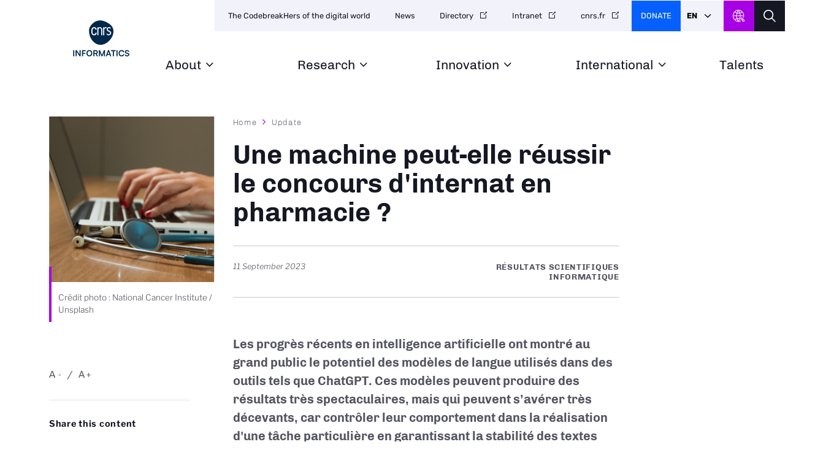

--- FILE ---
content_type: text/html; charset=UTF-8
request_url: https://www.ins2i.cnrs.fr/en/node/3380
body_size: 42324
content:
<!DOCTYPE html>
<html lang="en" dir="ltr" prefix="og: https://ogp.me/ns#">
  <head>
<script type="text/javascript">
(function(){
window["loaderConfig"] = "/TSPD/?type=21";
})();

</script>

<script type="text/javascript" src="/TSPD/?type=18"></script>

    <meta charset="utf-8" />
<noscript><style>form.antibot * :not(.antibot-message) { display: none !important; }</style>
</noscript><script type="text/javascript">
  var _paq = window._paq || [];

  _paq.push([function() {
var self = this;
function getOriginalVisitorCookieTimeout() {
 var now = new Date(),
 nowTs = Math.round(now.getTime() / 1000),
 visitorInfo = self.getVisitorInfo();
 var createTs = parseInt(visitorInfo[2]);
 var cookieTimeout = 33696000; // 13 mois en secondes
 var originalTimeout = createTs + cookieTimeout - nowTs;
 return originalTimeout;
}
this.setVisitorCookieTimeout( getOriginalVisitorCookieTimeout() );
}]);

  /* tracker methods like "setCustomDimension" should be called before "trackPageView" */
  _paq.push(['trackPageView']);
  _paq.push(['enableLinkTracking']);
  (function() {
    var u="//statistiques.cnrs.fr/";
    _paq.push(['setTrackerUrl', u+'matomo.php']);
    _paq.push(['setSiteId', '9']);
    var d=document, g=d.createElement('script'), s=d.getElementsByTagName('script')[0];
    g.type='text/javascript'; g.async=true; g.defer=true; g.src=u+'matomo.js'; s.parentNode.insertBefore(g,s);
  })();</script>
<meta name="description" content="Les progrès récents en intelligence artificielle ont montré au grand public le potentiel des modèles de langue utilisés dans des outils tels" />
<meta name="robots" content="noindex, nofollow" />
<meta http-equiv="content-language" content="fr" />
<link rel="canonical" href="https://www.ins2i.cnrs.fr/fr/cnrsinfo/une-machine-peut-elle-reussir-le-concours-dinternat-en-pharmacie" />
<link rel="image_src" href="https://www.ins2i.cnrs.fr/sites/institut_ins2i/files/styles/article/public/image/national-cancer-institute-NFvdKIhxYlU-unsplash_0.jpg?itok=t6f0VCcA" />
<meta property="og:site_name" content="CNRS Informatics" />
<meta property="og:url" content="https://www.ins2i.cnrs.fr/fr/cnrsinfo/une-machine-peut-elle-reussir-le-concours-dinternat-en-pharmacie" />
<meta property="og:title" content="Une machine peut-elle réussir le concours d&#039;internat en pharmacie ?" />
<meta property="og:description" content="Les progrès récents en intelligence artificielle ont montré au grand public le potentiel des modèles de langue utilisés dans des outils tels" />
<meta property="og:image" content="https://www.ins2i.cnrs.fr/sites/institut_ins2i/files/styles/article/public/image/national-cancer-institute-NFvdKIhxYlU-unsplash_0.jpg?itok=t6f0VCcA" />
<meta property="og:image:url" content="https://www.ins2i.cnrs.fr/sites/institut_ins2i/files/styles/article/public/image/national-cancer-institute-NFvdKIhxYlU-unsplash_0.jpg?itok=t6f0VCcA" />
<meta name="twitter:card" content="summary_large_image" />
<meta name="twitter:title" content="Une machine peut-elle réussir le concours d&#039;internat en pharmacie ? | CNRS Informatics" />
<meta name="twitter:site" content="@INS2I_CNRS" />
<meta name="twitter:description" content="Les progrès récents en intelligence artificielle ont montré au grand public le potentiel des modèles de langue utilisés dans des outils tels" />
<meta name="twitter:url" content="https://www.ins2i.cnrs.fr/fr/cnrsinfo/une-machine-peut-elle-reussir-le-concours-dinternat-en-pharmacie" />
<meta name="twitter:image" content="https://www.ins2i.cnrs.fr/sites/institut_ins2i/files/styles/article/public/image/national-cancer-institute-NFvdKIhxYlU-unsplash_0.jpg?itok=t6f0VCcA" />
<meta name="Generator" content="Drupal 10 (https://www.drupal.org)" />
<meta name="MobileOptimized" content="width" />
<meta name="HandheldFriendly" content="true" />
<meta name="viewport" content="width=device-width, initial-scale=1.0" />
<link rel="icon" href="/themes/custom/institut/favicon.ico" type="image/vnd.microsoft.icon" />
<link rel="alternate" hreflang="fr" href="https://www.ins2i.cnrs.fr/fr/cnrsinfo/une-machine-peut-elle-reussir-le-concours-dinternat-en-pharmacie" />

    <title>Une machine peut-elle réussir le concours d&#039;internat en pharmacie ? | CNRS Informatics</title>
    <link rel="stylesheet" media="all" href="/sites/institut_ins2i/files/css/css_Um7l-VYFIYyUj8xo5UD5rwB9TACMNhcNpI_-wypDIjo.css?delta=0&amp;language=en&amp;theme=institut&amp;include=eJxNjFEOwjAMQy9ULUeaujVDFWmD4hQ2Tk-hA_GTPCe2V4nAQUsEh3VwYSBeGF9dNfVfNcxv12lVUVt0p8RbbOL9YNydVqLkJwfeXXK9UrJ2izKdMmyqXtUZ9KOQKzx781GMA85lsPfYbIxeSH88jRXumR-gz5yKpib8AikDUII" />
<link rel="stylesheet" media="all" href="/sites/institut_ins2i/files/css/css_5yaLn2syeikzjGzoL-UDjJKqFI2EkGEXKBs_mMy9alM.css?delta=1&amp;language=en&amp;theme=institut&amp;include=eJxNjFEOwjAMQy9ULUeaujVDFWmD4hQ2Tk-hA_GTPCe2V4nAQUsEh3VwYSBeGF9dNfVfNcxv12lVUVt0p8RbbOL9YNydVqLkJwfeXXK9UrJ2izKdMmyqXtUZ9KOQKzx781GMA85lsPfYbIxeSH88jRXumR-gz5yKpib8AikDUII" />
<link rel="stylesheet" media="all" href="/sites/institut_ins2i/files/css/css_f_66RY8HCbQgndWTozWTTEJ3vGgGyuMtkthu8QQqlRg.css?delta=2&amp;language=en&amp;theme=institut&amp;include=eJxNjFEOwjAMQy9ULUeaujVDFWmD4hQ2Tk-hA_GTPCe2V4nAQUsEh3VwYSBeGF9dNfVfNcxv12lVUVt0p8RbbOL9YNydVqLkJwfeXXK9UrJ2izKdMmyqXtUZ9KOQKzx781GMA85lsPfYbIxeSH88jRXumR-gz5yKpib8AikDUII" />
<link rel="stylesheet" media="all" href="/sites/institut_ins2i/files/css/css_7Uw78Xo7rBDiqp734sSePlGqoIKyofaoEcKWss9ge-k.css?delta=3&amp;language=en&amp;theme=institut&amp;include=eJxNjFEOwjAMQy9ULUeaujVDFWmD4hQ2Tk-hA_GTPCe2V4nAQUsEh3VwYSBeGF9dNfVfNcxv12lVUVt0p8RbbOL9YNydVqLkJwfeXXK9UrJ2izKdMmyqXtUZ9KOQKzx781GMA85lsPfYbIxeSH88jRXumR-gz5yKpib8AikDUII" />
<link rel="stylesheet" media="all" href="/sites/institut_ins2i/files/css/css_HyQBqe70N-zd1f9ZqMbVIZJDrPHcLSa_ch0PbMZvX-M.css?delta=4&amp;language=en&amp;theme=institut&amp;include=eJxNjFEOwjAMQy9ULUeaujVDFWmD4hQ2Tk-hA_GTPCe2V4nAQUsEh3VwYSBeGF9dNfVfNcxv12lVUVt0p8RbbOL9YNydVqLkJwfeXXK9UrJ2izKdMmyqXtUZ9KOQKzx781GMA85lsPfYbIxeSH88jRXumR-gz5yKpib8AikDUII" />
<link rel="stylesheet" media="print" href="/sites/institut_ins2i/files/css/css_twP1LsuWbtG8V9Urdr39dIBghkrw6yw5Sk--DAUc8cQ.css?delta=5&amp;language=en&amp;theme=institut&amp;include=eJxNjFEOwjAMQy9ULUeaujVDFWmD4hQ2Tk-hA_GTPCe2V4nAQUsEh3VwYSBeGF9dNfVfNcxv12lVUVt0p8RbbOL9YNydVqLkJwfeXXK9UrJ2izKdMmyqXtUZ9KOQKzx781GMA85lsPfYbIxeSH88jRXumR-gz5yKpib8AikDUII" />
<link rel="stylesheet" media="all" href="/sites/institut_ins2i/files/css/css_fnx8L7dG_mIQT99NBOFSLf4-G3Pc8bvGr6MDZFHs6b8.css?delta=6&amp;language=en&amp;theme=institut&amp;include=eJxNjFEOwjAMQy9ULUeaujVDFWmD4hQ2Tk-hA_GTPCe2V4nAQUsEh3VwYSBeGF9dNfVfNcxv12lVUVt0p8RbbOL9YNydVqLkJwfeXXK9UrJ2izKdMmyqXtUZ9KOQKzx781GMA85lsPfYbIxeSH88jRXumR-gz5yKpib8AikDUII" />

    
  </head>
  <body class="path-node page-node-type-news">
        <a href="#main-content" class="visually-hidden focusable skip-link">
      Skip to main content
    </a>
    
      <div class="dialog-off-canvas-main-canvas" data-off-canvas-main-canvas>
    <div class="layout-container">

  <header class="header-logo-double">
    <div class="inner">
      <div class="header-page">  <div class="region region-header-page-title">
    <div id="block-institut-pageheadertitle" class="block block-cnrs-common block-page-header-title-block">
  
    
      <span>Une machine peut-elle réussir le concours d&#039;internat en…</span>
  </div>

  </div>
</div>
      <div class="header-rwd">  <div class="region region-header-rwd">
    <div class="views-element-container block block-views block-views-blocksocial-networks-block-1" id="block-institut-views-block-social-networks-block-1">
  
    
      <div><div class="item-list">
  
  <ul>

          <li>
</li>
          <li><a href="https://bsky.app/profile/cnrsinformatics.bsky.social" target="_blank" class="bluesky" rel="noopener noreferrer">Bluesky</a>
</li>
    
  </ul>

</div>

</div>

  </div>
<div class="language-switcher-language-url block block-cnrs-common block-cnrs-language-blocklanguage-interface" id="block-institut-selecteurdelangue-2">
  
    
      <ul class="links"><li hreflang="fr" data-drupal-link-system-path="node/3380" class="fr"><a href="/fr/cnrsinfo/une-machine-peut-elle-reussir-le-concours-dinternat-en-pharmacie" class="language-link" hreflang="fr" data-drupal-link-system-path="node/3380">Fr</a></li><li hreflang="en" data-drupal-link-system-path="node/3380" class="en is-active" aria-current="page"><a href="/en/node/3380" class="language-link is-active" hreflang="en" data-drupal-link-system-path="node/3380">En</a></li></ul>
  </div>
<div id="block-cnrsheadersearch" class="block block-cnrs-search block-cnrs-header-search">
  
    
      <div class="header-search">
  <a href="/en/search"></a>
</div>
  

  </div>

  </div>
</div>
      <div class="burger">Menu</div>
        <div class="region region-header">
    <div id="block-institut-logo" class="block block-iptools block-iptools-logo">
  
    
    <div id="logo" class="logo-double">
    <a href="/en" title="Home" rel="home">
              <img class="logo-main" src="/sites/institut_ins2i/files/logo/CNRS_INFORMATICS_DIGI_V_RVB.svg" width="115" height="115" alt="Accueil">
                    <img class="logo-variant" src="/sites/institut_ins2i/files/logo/CNRS_INFORMATICS_DIGI_H_RVB.svg" width="300" height="100" alt="Accueil">
          </a>
  </div>
</div>

  </div>

      <div id="menu">
          <div class="region region-menu">
    <nav role="navigation" aria-labelledby="block-institut-navigationprincipale-2-menu" id="block-institut-navigationprincipale-2" class="block block-menu navigation menu--main">
            
  <h2 class="visually-hidden" id="block-institut-navigationprincipale-2-menu">Navigation principale</h2>
  

        
              <ul class="menu">
                                  <li class="menu-item">
            <a href="/en" data-drupal-link-system-path="&lt;front&gt;">Home<span class="menu-desc"></span></a>
                      </li>
                            <li class="menu-item menu-item--expanded">
            <a href="/en/cnrs-informatics" title="Organization, missions, structures" data-drupal-link-system-path="node/11">About<span class="menu-desc">Organization, missions, structures</span></a>
                                          <ul class="menu">
                                    <li class="menu-item">
            <a href="https://www.ins2i.cnrs.fr/fr/missions" rel="noreferrer">Missions</a>
                      </li>
                            <li class="menu-item">
            <a href="https://www.ins2i.cnrs.fr/fr/cnrs-sciences-informatiques-en-chiffres" rel="noreferrer">CNRS Sciences informatiques en chiffres</a>
                      </li>
                            <li class="menu-item">
            <a href="https://www.ins2i.cnrs.fr/fr/organigramme" rel="noreferrer">Organigramme</a>
                      </li>
                            <li class="menu-item">
            <a href="https://www.ins2i.cnrs.fr/fr/structures" rel="noreferrer">Structures</a>
                      </li>
                            <li class="menu-item">
            <a href="https://www.ins2i.cnrs.fr/fr/parite-egalite-femmes-hommes" rel="noreferrer">Parité-égalité femmes-hommes</a>
                      </li>
                            <li class="menu-item">
            <a href="https://www.ins2i.cnrs.fr/fr/cellule-erc" rel="noreferrer">Cellule ERC</a>
                      </li>
                            <li class="menu-item">
            <a href="https://www.ins2i.cnrs.fr/fr/instances-devaluation-et-de-consultation" rel="noreferrer">Instances d&#039;évaluation et de consultation</a>
                      </li>
                            <li class="menu-item">
            <a href="https://www.ins2i.cnrs.fr/fr/instances-de-coordination" rel="noreferrer">Instances de coordination</a>
                      </li>
              </ul>
      
                      </li>
                            <li class="menu-item menu-item--expanded">
            <a href="/en/research" title="Strategy, priority projects and interdisciplinarity" data-drupal-link-system-path="node/42">Research<span class="menu-desc">Strategy, priority projects and interdisciplinarity</span></a>
                                          <ul class="menu">
                                    <li class="menu-item">
            <a href="https://www.ins2i.cnrs.fr/fr/thematiques" rel="noreferrer">Thématiques</a>
                      </li>
                            <li class="menu-item">
            <a href="https://www.ins2i.cnrs.fr/fr/actions-transverses" rel="noreferrer">Actions transverses</a>
                      </li>
                            <li class="menu-item">
            <a href="https://www.ins2i.cnrs.fr/fr/plateformes" rel="noreferrer">Plateformes</a>
                      </li>
                            <li class="menu-item">
            <a href="https://www.ins2i.cnrs.fr/fr/focus-thematique" rel="noreferrer">Focus thématique</a>
                      </li>
                            <li class="menu-item">
            <a href="https://www.ins2i.cnrs.fr/fr/projets-interdisciplinaires" rel="noreferrer">Projets interdisciplinaires</a>
                      </li>
                            <li class="menu-item">
            <a href="https://www.ins2i.cnrs.fr/fr/prospective-scientifique-de-cnrs-sciences-informatiques" rel="noreferrer">Prospective scientifique de CNRS Sciences informatiques</a>
                      </li>
              </ul>
      
                      </li>
                            <li class="menu-item menu-item--expanded">
            <a href="/en/innovation" title="Development and technology transfer, partnerships, companies" data-drupal-link-system-path="node/40">Innovation<span class="menu-desc">Development and technology transfer, partnerships, companies</span></a>
                                          <ul class="menu">
                                    <li class="menu-item">
            <a href="https://www.ins2i.cnrs.fr/fr/linnovation-au-sein-de-cnrs-sciences-informatiques" rel="noreferrer">L&#039;innovation au sein de CNRS Sciences informatiques</a>
                      </li>
                            <li class="menu-item">
            <a href="https://www.ins2i.cnrs.fr/fr/start" rel="noreferrer">Start-up</a>
                      </li>
                            <li class="menu-item">
            <a href="https://www.ins2i.cnrs.fr/fr/le-programme-de-prematuration" rel="noreferrer">Le programme de prématuration</a>
                      </li>
                            <li class="menu-item">
            <a href="https://www.ins2i.cnrs.fr/fr/laboratoires-communs-avec-les-entreprises" rel="noreferrer">Laboratoires communs avec les entreprises</a>
                      </li>
              </ul>
      
                      </li>
                            <li class="menu-item menu-item--expanded">
            <a href="/en/international" title="Cooperation, standing" data-drupal-link-system-path="node/41">International<span class="menu-desc">Cooperation, standing</span></a>
                                          <ul class="menu">
                                    <li class="menu-item">
            <a href="https://www.ins2i.cnrs.fr/fr/cnrs-sciences-informatiques-linternational" rel="noreferrer">CNRS Sciences informatiques à l&#039;international</a>
                      </li>
                            <li class="menu-item">
            <a href="https://www.ins2i.cnrs.fr/fr/la-cooperation-linternational" rel="noreferrer">La coopération à l&#039;international</a>
                      </li>
                            <li class="menu-item">
            <a href="https://www.ins2i.cnrs.fr/fr/la-mobilite-linternational" rel="noreferrer">La mobilité à l’international</a>
                      </li>
                            <li class="menu-item">
            <a href="https://www.ins2i.cnrs.fr/fr/horizon-europe-beginners" rel="noreferrer">Horizon Europe for Beginners</a>
                      </li>
                            <li class="menu-item">
            <a href="https://www.ins2i.cnrs.fr/fr/international-research-laboratory-irl-laboratoire-de-recherche-international" rel="noreferrer">International Research Laboratory (IRL) / Laboratoire de recherche international</a>
                      </li>
                            <li class="menu-item">
            <a href="https://www.ins2i.cnrs.fr/fr/international-research-network-irn-reseau-de-recherche-international" rel="noreferrer">International Research Network (IRN) / Réseau de recherche international</a>
                      </li>
                            <li class="menu-item">
            <a href="https://www.ins2i.cnrs.fr/fr/international-research-project-irp-projet-de-recherche-international" rel="noreferrer">International Research Project (IRP) / Projet de recherche international </a>
                      </li>
              </ul>
      
                      </li>
                            <li class="menu-item">
            <a href="/en/node/10" target="_self" title="Find our talents" data-drupal-link-system-path="node/10" rel="noopener">Talents<span class="menu-desc">Find our talents</span></a>
                      </li>
              </ul>
      

  </nav>

  </div>

        <div id="header-top">
            <div class="region region-menu-top">
    <nav role="navigation" aria-labelledby="block-institut-navigationsecondaire-menu" id="block-institut-navigationsecondaire" class="block block-menu navigation menu--secondary">
            
  <h2 class="visually-hidden" id="block-institut-navigationsecondaire-menu">Navigation secondaire</h2>
  

        
              <ul class="header-menu">
                    <li class="menu-item">
        <a href="/en/codebreakhers-digital-world" data-drupal-link-system-path="node/3195">The CodebreakHers of the digital world</a>
              </li>
                <li class="menu-item">
        <a href="/en/news-list" target="_self" data-drupal-link-system-path="news-list" rel="noopener">News</a>
              </li>
                <li class="menu-item">
        <a href="http://www.cnrs.fr/index.php/fr/annuaires-du-cnrs" target="_self" rel="noopener noreferrer">Directory</a>
              </li>
                <li class="menu-item">
        <a href="https://intranet.cnrs.fr/Pages/default.aspx" target="_self" rel="noopener noreferrer">Intranet</a>
              </li>
                <li class="menu-item">
        <a href="https://www.cnrs.fr" target="_blank" rel="noopener noreferrer">cnrs.fr</a>
              </li>
        </ul>
  


  </nav>
<div id="block-cnrsfoundationlogo" class="block block-cnrs-common block-cnrs-foundation">
  
    
      <a href="https://fondation-cnrs.org/faire-un-don/" target="_blank" rel="noopener noreferrer">Donate</a>
  </div>
<div class="language-switcher-language-url block block-cnrs-common block-cnrs-language-blocklanguage-interface" id="block-institut-selecteurdelangue">
  
    
      <ul class="links"><li hreflang="fr" data-drupal-link-system-path="node/3380" class="fr"><a href="/fr/cnrsinfo/une-machine-peut-elle-reussir-le-concours-dinternat-en-pharmacie" class="language-link" hreflang="fr" data-drupal-link-system-path="node/3380">Fr</a></li><li hreflang="en" data-drupal-link-system-path="node/3380" class="en is-active" aria-current="page"><a href="/en/node/3380" class="language-link is-active" hreflang="en" data-drupal-link-system-path="node/3380">En</a></li></ul>
  </div>
<div id="block-institut-cnrsheaderontheweb" class="block block-cnrs-ontheweb block-cnrs-header-ontheweb">
  
    
      <div class="header-link">
  <a href="/en/cbox/ontheweb" class="colorbox">CNRS Header Ontheweb</a>
</div>

  </div>
<div id="block-cnrsheadersearch-2" class="block block-cnrs-search block-cnrs-header-search">
  
    
      <div class="header-search">
  <a href="/en/search"></a>
</div>
  

  </div>

  </div>

        </div>
      </div>
    </div>
  </header>

    <main role="main">
    <a id="main-content" tabindex="-1"></a>        
      <div class="region region-content">
    <div data-drupal-messages-fallback class="hidden"></div>
<div id="block-institut-contenudelapageprincipale-2" class="block block-system block-system-main-block">
  
    
      

<section lang="fr" class="node node--type-news article top-left node--view-mode-full">
    <div class="inner">
    <div class="left-column">
              <div class="left-view"><span><div class="content-visual">
  <span>  <img loading="lazy" src="/sites/institut_ins2i/files/styles/top_left/public/image/national-cancer-institute-NFvdKIhxYlU-unsplash_0.jpg?h=bcd0ad19&amp;itok=PuqHtTEW" width="290" height="290" alt="" class="image-style-top-left" />


</span>
  <div class="visual-desc">Crédit photo : National Cancer Institute / Unsplash</div>      
</div></span></div>
                <div class="bloc zoom-widget">
        <div class="content"><a href="javascript:;" class="changer" id="text_resize_decrease"><sup>-</sup>A</a> <a href="javascript:;" class="changer" id="text_resize_increase"><sup>+</sup>A</a><div id="text_resize_clear"></div></div>

      </div>
      
      <div class="sharing bloc">
        <div class="bloc-title">Share this content</div>
        <div class="item-list"><ul><li><a href="https://bsky.app/intent/compose?text=https%3A//www.ins2i.cnrs.fr/en/node/3380" class="bluesky newwindow" target="_blank" rel="noopener noreferrer">Share on Bluesky</a></li><li><a href="https://twitter.com/intent/tweet?url=https%3A//www.ins2i.cnrs.fr/en/node/3380" class="twitter newwindow" target="_blank" rel="noopener noreferrer">Share on Twitter</a></li><li><a href="https://www.linkedin.com/sharing/share-offsite?url=https%3A//www.ins2i.cnrs.fr/en/node/3380" class="linkedin newwindow" target="_blank" rel="noopener noreferrer">Share on Linkedin</a></li><li><a href="https://www.facebook.com/sharer/sharer.php?u=https%3A//www.ins2i.cnrs.fr/en/node/3380" class="facebook newwindow" target="_blank" rel="noopener noreferrer">Share on FaceBook</a></li><li><a href="mailto:your_friend@here.com?subject=Look%20this%20%21&amp;body=Look%20this%20%21%20https%3A//www.ins2i.cnrs.fr/en/node/3380" class="email" target="_blank" rel="noopener noreferrer">Send by mail</a></li><li><a href="https://www.ins2i.cnrs.fr/en/node/3380" class="link copy" target="_blank" rel="noopener noreferrer">https://www.ins2i.cnrs.fr/en/node/3380</a></li></ul></div>
      </div>
      <div class="bloc">
        <div class="bloc-title">Print</div>
        <div class="print">
          <div class="item-list"><ul><li><a href="https://www.ins2i.cnrs.fr/en/node/3380" class="print" target="_blank" rel="noopener noreferrer">https://www.ins2i.cnrs.fr/en/node/3380</a></li></ul></div>
        </div>
      </div>
      
      
    </div>
    <div class="main-column">
        <nav class="breadcrumb" role="navigation" aria-labelledby="system-breadcrumb">
    <h2 id="system-breadcrumb" class="visually-hidden">Breadcrumb</h2>
    <ol>
          <li>
                  <a href="/en" class="">Home</a>
              </li>
          <li>
                  <a href="/en/news-list" class="">Update</a>
              </li>
        </ol>
  </nav>

      
      <h1><span class="field field--name-title field--type-string field--label-hidden">Une machine peut-elle réussir le concours d&#039;internat en pharmacie ?</span>
</h1>
      

      <div class="add-on">
        <div class="date">
            <div class="field field--name-field-page-date field--type-datetime field--label-hidden field__item"><time datetime="2023-09-11T12:00:00Z" class="datetime">11 September 2023</time>
</div>
      </div>
        <div class="topic">
            Résultats scientifiques
  Informatique

        </div>
      </div>

      <div class="bloc zoom-widget" style="display:none;">
        <div class="content"><a href="javascript:;" class="changer" id="text_resize_decrease"><sup>-</sup>A</a> <a href="javascript:;" class="changer" id="text_resize_increase"><sup>+</sup>A</a><div id="text_resize_clear"></div></div>

      </div>

      <div class="sharing bloc" style="display:none;">
        <div class="bloc-title">Share this content</div>
        <div class="item-list"><ul><li><a href="https://bsky.app/intent/compose?text=https%3A//www.ins2i.cnrs.fr/en/node/3380" class="bluesky newwindow" target="_blank" rel="noopener noreferrer">Share on Bluesky</a></li><li><a href="https://twitter.com/intent/tweet?url=https%3A//www.ins2i.cnrs.fr/en/node/3380" class="twitter newwindow" target="_blank" rel="noopener noreferrer">Share on Twitter</a></li><li><a href="https://www.linkedin.com/sharing/share-offsite?url=https%3A//www.ins2i.cnrs.fr/en/node/3380" class="linkedin newwindow" target="_blank" rel="noopener noreferrer">Share on Linkedin</a></li><li><a href="https://www.facebook.com/sharer/sharer.php?u=https%3A//www.ins2i.cnrs.fr/en/node/3380" class="facebook newwindow" target="_blank" rel="noopener noreferrer">Share on FaceBook</a></li><li><a href="mailto:your_friend@here.com?subject=Look%20this%20%21&amp;body=Look%20this%20%21%20https%3A//www.ins2i.cnrs.fr/en/node/3380" class="email" target="_blank" rel="noopener noreferrer">Send by mail</a></li><li><a href="https://www.ins2i.cnrs.fr/en/node/3380" class="link copy" target="_blank" rel="noopener noreferrer">https://www.ins2i.cnrs.fr/en/node/3380</a></li></ul></div>
      </div>

      <div class="introduction">
        
            <div class="clearfix text-formatted field field--name-body field--type-text-with-summary field--label-hidden field__item"><div class="tex2jax_process"><p><span><span><span>Les progrès récents en intelligence artificielle ont montré au grand public le potentiel des modèles de langue utilisés dans des outils tels que ChatGPT. </span></span></span>Ces modèles peuvent produire des résultats très spectaculaires, mais qui peuvent s’avérer très décevants, car contrôler leur comportement dans la réalisation d'une tâche particulière en garantissant la stabilité des textes générés reste difficile<span><span><span>. C’est pourquoi il est important de les évaluer sur des tâches précises permettant de tester leurs compétences. </span></span></span>Pour la compétition scientifique <a href="https://deft2023.univ-avignon.fr/" target="_blank" rel="noopener noreferrer">Défi Fouille de Textes (DEFT)</a> 2023, la tâche confiée aux modèles des compétiteurs consistait à répondre automatiquement à des questions de type QCM issues du concours d'entrée en internat de pharmacie.<strong> </strong><span><span><span> Le modèle développé au <a href="https://www.lis-lab.fr/" rel="noreferrer">Laboratoire d'Informatique et Systèmes</a> (LIS - CNRS/Aix-Marseille Université) par Benoit Favre, </span></span>professeur à l'Université Aix-Marseille et membre du LIS, <span><span>est arrivé largement en tête sur un total de 6 soumissions regroupant 12 laboratoires de recherche publics et privés.</span></span></span></p></div></div>
      
      </div>


      
      <div class="field field--name-field-entity-block field--type-entity-reference field--label-hidden field__items">
              <div class="field__item">
<div class="block-description">
  
            <div class="clearfix text-formatted field field--name-field-descriptive field--type-text-long field--label-hidden field__item"><div class="tex2jax_process"><p><span><span><span>Les modèles de langue utilisés actuellement dans la plupart des applications du Traitement automatique des langues ou TAL (traduction, chat, question/réponse, etc.) sont entraînés avec de très grandes quantités de textes collectées sur Internet afin de déterminer les paramètres des réseaux de neurones minimisant la différence entre les textes d’entraînement et les prédictions faites par le modèle. A partir de données telles que les foires aux questions (FAQ), ils peuvent apprendre à générer une réponse en prenant en entrée le texte de la question. La quantité de données utilisées pour l’entraînement et le nombre de paramètres obtenus permettent la modélisation de connaissances variées dotant les modèles d’une certaine capacité à généraliser. Cette capacité traduit l’aptitude des systèmes à répondre à des questions sur lesquelles ils n’ont pas été entraînés, en capitalisant sur les connaissances acquises. Cependant, entraîner des modèles de langage à grande échelle nécessite des ressources de calcul colossales, souvent plusieurs milliers de serveurs de calcul GPU pendant plusieurs mois. Les recherches actuelles s’orientent donc vers plus de frugalité et des solutions commencent à apparaître pour modifier un modèle de langage plus efficacement. </span></span></span></p>

<p><span><span><span>C’est dans ce cadre que s’inscrivent les recherches menées par Benoit Favre, professeur à l'Université Aix-Marseille et membre du LIS, au sein de l’équipe Traitement automatique du langage écrit et parlé (TALEP). Les modèles imaginés par Benoît Favre ont obtenu les meilleurs résultats lors de la compétition scientifique DEFT qui organise chaque année un défi différent lié au traitement du langage par les ordinateurs. En 2023, le défi était de répondre automatiquement à des questions à choix multiple issues du concours national d’entrée en internat de pharmacie.</span></span></span></p>

<p><span><span><span>Cette tâche est difficile car elle demande non seulement de comprendre les questions, mais aussi de manipuler des connaissances de spécialité, ici le domaine médical. Pour concourir, ces systèmes n’avaient pas le droit d’aller chercher les réponses sur le web et devaient être reproductibles. Le système du LIS est fondé sur un modèle de langue </span></span></span><em>Large Language Model Meta AI (</em><span><span><span>LLaMA), un modèle de 65 milliards de paramètres mis à disposition par Meta AI et entraîné sur environ 1 milliards de mots, puis affiné sur 2171 questions tirées des annales du concours de pharmacie avec la méthode LoRA. &nbsp;Un point remarquable est que l’entraînement n’a nécessité qu’un seul accélérateur GPU haut de gamme. Ce système a remporté le défi face à 12 laboratoires de recherche publics et privés.</span></span></span></p>

<p><span><span><span>La méthode n’est toutefois pas parfaite et repose sur les connaissances implicites contenues dans les textes d’apprentissages. Lorsque les données sont issues de l’Internet, elles comportent leur lot d’erreurs, de désinformations, de biais, et de contenus illicites ou répréhensibles. Contrôler l’effet de la qualité des données sur les modèles de langage, y intégrer des connaissances explicites comme des manuels de médecine, ou encore améliorer leur efficacité, sont des pistes de recherche importantes qui restent à explorer.</span></span></span></p></div></div>
      
</div>
</div>
              <div class="field__item"><div class="entity-block content-inset">
  <h3>Publication</h3> 
  <div class="field--name-body">
  <div class="tex2jax_process"><p>Favre B. <em><a href="https://hal.science/hal-04131578" target="_blank" rel="noopener noreferrer"><span dir="ltr">LIS@DEFT’23 : les LLMs peuvent-ils répondre à des QCM ?</span><span dir="ltr"> (a) oui; (b) non; (c) je ne sais pas.</span></a></em><span dir="ltr"><em> </em>Actes du Défi Fouille de Textes @TALN2023, pages 46–56, 5 au 9 juin 2023, Paris.</span></p></div>
  </div>
</div>
</div>
              <div class="field__item"><div class="entity-block content-contact">
  <h2>Contact</h2>
  <div class="section-elements">
    
      <div class="field field--name-field-person field--type-entity-reference field--label-hidden field__items">
              <div class="field__item">
<div lang="fr" class="vcard node node--type-personne node--view-mode-block" id="person-3379">
  <div class="name"><span class="field field--name-title field--type-string field--label-hidden">Benoit Favre</span>
</div>
  <div class="function">Professeur à l&#039;Université Aix-Marseille, membre du LIS</div> 
            <div class="email"><a href="mailto:knwxr}7oj_{nIur|6ujk7o{" class="decode" rel="noreferrer">knwxr}7oj{nIur|6ujk7o{</a></div>
  </div>

</div>
          </div>
  
  </div>
</div></div>
          </div>
  

      <div class="sharing bloc" style="display:none;">
        <div class="bloc-title">Share this content</div>
        <div class="item-list"><ul><li><a href="https://bsky.app/intent/compose?text=https%3A//www.ins2i.cnrs.fr/en/node/3380" class="bluesky newwindow" target="_blank" rel="noopener noreferrer">Share on Bluesky</a></li><li><a href="https://twitter.com/intent/tweet?url=https%3A//www.ins2i.cnrs.fr/en/node/3380" class="twitter newwindow" target="_blank" rel="noopener noreferrer">Share on Twitter</a></li><li><a href="https://www.linkedin.com/sharing/share-offsite?url=https%3A//www.ins2i.cnrs.fr/en/node/3380" class="linkedin newwindow" target="_blank" rel="noopener noreferrer">Share on Linkedin</a></li><li><a href="https://www.facebook.com/sharer/sharer.php?u=https%3A//www.ins2i.cnrs.fr/en/node/3380" class="facebook newwindow" target="_blank" rel="noopener noreferrer">Share on FaceBook</a></li><li><a href="mailto:your_friend@here.com?subject=Look%20this%20%21&amp;body=Look%20this%20%21%20https%3A//www.ins2i.cnrs.fr/en/node/3380" class="email" target="_blank" rel="noopener noreferrer">Send by mail</a></li><li><a href="https://www.ins2i.cnrs.fr/en/node/3380" class="link copy" target="_blank" rel="noopener noreferrer">https://www.ins2i.cnrs.fr/en/node/3380</a></li></ul></div>
      </div>

      

        

    </div>

    <div class="right-column"></div>

  </div>
</section>



  </div>

  </div>

  </main>
  
    <section id="footer-top">
    <div class="inner">
      
    </div>
  </section>
  
      <footer role="contentinfo">
      <div class="inner">
        <div id="block-institut-cnrsfooterlogo" class="block block-cnrs-common block-cnrs-footer-logo">
  
    
      <img src="/themes/custom/institut/logo-footer.svg" alt="Home" />

  </div>


          <div class="region region-footer-right">
    <div id="block-institut-cnrsfollowus" class="block block-cnrs-common block-cnrs-follow">
  
    
        <h3 class="footer__title">Follow us</h3>
<div class="item-list">
  
  <ul>

          <li>
</li>
          <li><a href="https://bsky.app/profile/cnrsinformatics.bsky.social" target="_blank" class="bluesky" rel="noopener noreferrer">Bluesky</a>
</li>
    
  </ul>

</div>


<a href="/fr/tous-nos-reseaux-sociaux" class="link-font link-icon">All our social networks</a>

  </div>
  <div>

<div class="label">
  <div class="title">Ours labels</div>
  <div class="item-list">
  
  <ul>

          <li><a href="http://erc.cnrs.fr/" target="_blank">
            <div class="field field--name-field-image field--type-image field--label-hidden field__item">  <img loading="lazy" src="/sites/institut_ins2i/files/styles/thumbnail/public/label/ERC_Logo_red.png?itok=CbaW8wNn" width="100" height="93" alt="Accédez aux ERC du CNRS" title="ERC" class="image-style-thumbnail" />


</div>
      </a></li>
    
  </ul>

</div>

</div></div>

<nav role="navigation" aria-labelledby="block-institut-pieddepagesecondaire-menu" id="block-institut-pieddepagesecondaire" class="block block-menu navigation menu--footer-secondary">
            
  <h2 class="visually-hidden" id="block-institut-pieddepagesecondaire-menu">Pied de page secondaire</h2>
  

        
              <ul class="credits">
                    <li class="menu-item">
        <a href="/en/credits" target="_self" data-drupal-link-system-path="node/1641" rel="noopener">Credits</a>
              </li>
                <li class="menu-item">
        <a href="/en/legal-notice" target="_self" data-drupal-link-system-path="node/12" rel="noopener">Legal notice</a>
              </li>
                <li class="menu-item">
        <a href="/en/gdpr-general-data-protection-regulation" target="_self" data-drupal-link-system-path="node/1423" rel="noopener">GDPR</a>
              </li>
                <li class="menu-item">
        <a href="/en/node/2551" data-drupal-link-system-path="node/2551">Gestion des cookies</a>
              </li>
        </ul>
  


  </nav>

  </div>

          <div class="region region-footer-last">
    <nav role="navigation" aria-labelledby="block-institut-menu-footer-menu" id="block-institut-menu-footer" class="block block-menu navigation menu--footer">
      
  <h2 id="block-institut-menu-footer-menu">Naviguer</h2>
  

        
              <ul class="menu">
                    <li class="menu-item">
        <a href="/en/cnrs-informatics" target="_self" data-drupal-link-system-path="node/11" rel="noopener">CNRS Informatics</a>
              </li>
                <li class="menu-item">
        <a href="/en/research" target="_self" data-drupal-link-system-path="node/42" rel="noopener">Research</a>
              </li>
                <li class="menu-item">
        <a href="/en/innovation" target="_self" data-drupal-link-system-path="node/40" rel="noopener">Innovation</a>
              </li>
                <li class="menu-item">
        <a href="/en/international" target="_self" data-drupal-link-system-path="node/41" rel="noopener">International</a>
              </li>
                <li class="menu-item">
        <a href="/en/node/10" target="_self" data-drupal-link-system-path="node/10" rel="noopener">Talents</a>
              </li>
                <li class="menu-item">
        <a href="/en/news-list" target="_self" data-drupal-link-system-path="news-list" rel="noopener">News</a>
              </li>
                <li class="menu-item">
        <a href="http://www.cnrs.fr/index.php/fr/annuaires-du-cnrs" target="_blank" rel="noopener noreferrer">Directory</a>
              </li>
                <li class="menu-item">
        <a href="https://intranet.cnrs.fr/Pages/default.aspx" target="_blank" rel="noopener noreferrer">Intranet</a>
              </li>
        </ul>
  


  </nav>

  </div>

      </div>
    </footer>
  
</div>
  </div>

    
    <script type="application/json" data-drupal-selector="drupal-settings-json">{"path":{"baseUrl":"\/","pathPrefix":"en\/","currentPath":"node\/3380","currentPathIsAdmin":false,"isFront":false,"currentLanguage":"en"},"pluralDelimiter":"\u0003","suppressDeprecationErrors":true,"axeptio":{"clientId":"60bf7e4f738e6c4469f735af","userCookiesDuration":180,"userCookiesSecure":true,"cookiesVersion":"version-ins2i-en"},"data":{"extlink":{"extTarget":true,"extTargetAppendNewWindowLabel":"(opens in a new window)","extTargetNoOverride":true,"extNofollow":false,"extTitleNoOverride":false,"extNoreferrer":false,"extFollowNoOverride":false,"extClass":"0","extLabel":"(link is external)","extImgClass":false,"extSubdomains":false,"extExclude":"","extInclude":"","extCssExclude":".sharing .item-list","extCssInclude":"","extCssExplicit":".main-column .field, .tender-list-bloc h2, .tender-list-bloc .field, .header-menu .menu-item, .footer-nav ul.menu, .view-research .item-list, .join .link-all,  #mag-slide .items .link-all, .left-column .links-related, .other-resources .item-list, .press_slide__main .media-link, .press_slide__main .visual-link, #news-list .link-all","extAlert":false,"extAlertText":"This link will take you to an external web site. We are not responsible for their content.","extHideIcons":false,"mailtoClass":"0","telClass":"tel","mailtoLabel":"(link sends email)","telLabel":"(link is a phone number)","extUseFontAwesome":false,"extIconPlacement":"append","extPreventOrphan":false,"extFaLinkClasses":"ext","extFaMailtoClasses":"fa fa-envelope-o","extAdditionalLinkClasses":"","extAdditionalMailtoClasses":"","extAdditionalTelClasses":"","extFaTelClasses":"fa fa-phone","whitelistedDomains":[],"extExcludeNoreferrer":""}},"cnrs_emailformatter":{"step":9},"mathjax":{"config_type":0,"config":{"tex2jax":{"inlineMath":[["$","$"],["\\(","\\)"]],"processEscapes":"true"},"showProcessingMessages":"false","messageStyle":"none"}},"text_resize":{"text_resize_scope":"main","text_resize_minimum":8,"text_resize_maximum":24,"text_resize_line_height_allow":false,"text_resize_line_height_min":null,"text_resize_line_height_max":null},"colorbox":{"opacity":"0.85","current":"{current} of {total}","previous":"\u00ab Prev","next":"Next \u00bb","close":"Close","maxWidth":"98%","maxHeight":"98%","fixed":true,"mobiledetect":true,"mobiledevicewidth":"480px"},"user":{"uid":0,"permissionsHash":"ce03974781594b24a556ee259c2649c304becae3f933164187366d825705d8c5"}}</script>
<script src="/sites/institut_ins2i/files/js/js_pyrsXH3Oo2xLVHivhb5tf0sCUQKlqhvcp_Oj202w2Hw.js?scope=footer&amp;delta=0&amp;language=en&amp;theme=institut&amp;include=eJx1j-EOgyAMhF-I0EcyFaqyASWlJmxPPxd06o_96X13vaQpNioaGEasZFyWOnzpYh2nxBkubClhiBNLQlWSv7WJWTMr1d6QuXj4kcV-uO_qghLyDI7L656Ubeo92tU4jiwjNzjgTDxNuEY11DSG_AQva8Fod2tCOZ_cnlge2KDyKo6Mbp1BqIY3wYVtlw-KOHdN"></script>
<script src="/sites/institut_ins2i/files/js/js_V2oCAD_1z9HR4s9yo2zuSqa491Aw8LZ_WVL6SiGZQ0M.js?scope=footer&amp;delta=1&amp;language=en&amp;theme=institut&amp;include=eJx1j-EOgyAMhF-I0EcyFaqyASWlJmxPPxd06o_96X13vaQpNioaGEasZFyWOnzpYh2nxBkubClhiBNLQlWSv7WJWTMr1d6QuXj4kcV-uO_qghLyDI7L656Ubeo92tU4jiwjNzjgTDxNuEY11DSG_AQva8Fod2tCOZ_cnlge2KDyKo6Mbp1BqIY3wYVtlw-KOHdN"></script>
<script src="/sites/institut_ins2i/files/js/js_VLTTP8kJjpgK1aVyz9bQl-BOq10kRdKdft64fgO3Gsw.js?scope=footer&amp;delta=2&amp;language=en&amp;theme=institut&amp;include=eJx1j-EOgyAMhF-I0EcyFaqyASWlJmxPPxd06o_96X13vaQpNioaGEasZFyWOnzpYh2nxBkubClhiBNLQlWSv7WJWTMr1d6QuXj4kcV-uO_qghLyDI7L656Ubeo92tU4jiwjNzjgTDxNuEY11DSG_AQva8Fod2tCOZ_cnlge2KDyKo6Mbp1BqIY3wYVtlw-KOHdN"></script>
<script src="/sites/institut_ins2i/files/js/js_ZUTkgQKjywFd7OoY1uUi_RFiSeQj4NjP8R9yhvixSnM.js?scope=footer&amp;delta=3&amp;language=en&amp;theme=institut&amp;include=eJx1j-EOgyAMhF-I0EcyFaqyASWlJmxPPxd06o_96X13vaQpNioaGEasZFyWOnzpYh2nxBkubClhiBNLQlWSv7WJWTMr1d6QuXj4kcV-uO_qghLyDI7L656Ubeo92tU4jiwjNzjgTDxNuEY11DSG_AQva8Fod2tCOZ_cnlge2KDyKo6Mbp1BqIY3wYVtlw-KOHdN"></script>
<script src="/libraries/MathJax/es5/tex-mml-chtml.js"></script>
<script src="/sites/institut_ins2i/files/js/js_EwofoAMgPLMQ51SndKZ4wxvbHYfrET_6Od0pWhQ2o8M.js?scope=footer&amp;delta=5&amp;language=en&amp;theme=institut&amp;include=eJx1j-EOgyAMhF-I0EcyFaqyASWlJmxPPxd06o_96X13vaQpNioaGEasZFyWOnzpYh2nxBkubClhiBNLQlWSv7WJWTMr1d6QuXj4kcV-uO_qghLyDI7L656Ubeo92tU4jiwjNzjgTDxNuEY11DSG_AQva8Fod2tCOZ_cnlge2KDyKo6Mbp1BqIY3wYVtlw-KOHdN"></script>

  </body>
</html>


--- FILE ---
content_type: text/html
request_url: https://www.ins2i.cnrs.fr/TSPD/?type=21
body_size: 7087
content:
<!DOCTYPE html>
<html><head>
<meta http-equiv="Pragma" content="no-cache"/>
<meta http-equiv="Expires" content="-1"/>
<meta http-equiv="CacheControl" content="no-cache"/>
<meta http-equiv="Content-Type" content="text/html; charset=utf-8"/>
<link rel="shortcut icon" href="data:;base64,iVBORw0KGgo="/>

<script type="text/javascript">
(function(){
window["bobcmn"] = "101110111110112000000042000000052000000062000000002c1dc6a3a200000096200000000200000002300000000300000032https%3a%2f%2fwww.ins2i.cnrs.fr%2fen%2fnode%2f3380300000006/TSPD/[base64]";

window.daXY=!!window.daXY;try{(function(){(function(){var Z=-1,Z={oo:++Z,_J:"false"[Z],o:++Z,ls:"false"[Z],Jo:++Z,Sso:"[object Object]"[Z],i_:(Z[Z]+"")[Z],oS:++Z,__:"true"[Z],so:++Z,oO:++Z,iJ:"[object Object]"[Z],J:++Z,iO:++Z,JZO:++Z,jZO:++Z};try{Z.Js=(Z.Js=Z+"")[Z.oO]+(Z.JZ=Z.Js[Z.o])+(Z.SJ=(Z.jZ+"")[Z.o])+(!Z+"")[Z.oS]+(Z.lZ=Z.Js[Z.J])+(Z.jZ="true"[Z.o])+(Z.j_="true"[Z.Jo])+Z.Js[Z.oO]+Z.lZ+Z.JZ+Z.jZ,Z.SJ=Z.jZ+"true"[Z.oS]+Z.lZ+Z.j_+Z.jZ+Z.SJ,Z.jZ=Z.oo[Z.Js][Z.Js],Z.jZ(Z.jZ(Z.SJ+'"\\'+Z.o+Z.oO+Z.o+Z._J+"\\"+Z.so+Z.oo+"("+Z.lZ+"\\"+Z.o+Z.iO+
Z.o+"\\"+Z.o+Z.J+Z.oo+Z.__+Z.JZ+Z._J+"\\"+Z.so+Z.oo+"\\"+Z.o+Z.J+Z.iO+"\\"+Z.o+Z.oO+Z.o+"\\"+Z.o+Z.oO+Z.J+Z.i_+Z.JZ+"\\"+Z.o+Z.J+Z.iO+"['\\"+Z.o+Z.J+Z.oo+Z.ls+"\\"+Z.o+Z.iO+Z.o+"false"[Z.Jo]+Z.JZ+Z.ls+Z.i_+"']\\"+Z.so+Z.oo+"===\\"+Z.so+Z.oo+"'\\"+Z.o+Z.J+Z.oS+Z.lZ+"\\"+Z.o+Z.J+Z.Jo+"\\"+Z.o+Z.oO+Z.o+"\\"+Z.o+Z.oO+Z.J+"\\"+Z.o+Z.so+Z.iO+"')\\"+Z.so+Z.oo+"{\\"+Z.o+Z.Jo+"\\"+Z.o+Z.o+"\\"+Z.o+Z.J+Z.J+Z.ls+"\\"+Z.o+Z.J+Z.Jo+"\\"+Z.so+Z.oo+Z.__+Z.i_+"\\"+Z.o+Z.J+Z.J+Z.iJ+"\\"+Z.o+Z.iO+Z.o+Z.j_+"\\"+Z.o+
Z.oO+Z.Jo+"\\"+Z.o+Z.oO+Z.oS+"\\"+Z.o+Z.J+Z.oo+"\\"+Z.so+Z.oo+"=\\"+Z.so+Z.oo+"\\"+Z.o+Z.J+Z.iO+"\\"+Z.o+Z.oO+Z.o+"\\"+Z.o+Z.oO+Z.J+Z.i_+Z.JZ+"\\"+Z.o+Z.J+Z.iO+"['\\"+Z.o+Z.J+Z.oo+Z.ls+"\\"+Z.o+Z.iO+Z.o+"false"[Z.Jo]+Z.JZ+Z.ls+Z.i_+"'].\\"+Z.o+Z.J+Z.Jo+Z.__+"\\"+Z.o+Z.J+Z.oo+"false"[Z.Jo]+Z.ls+Z.iJ+Z.__+"(/.{"+Z.o+","+Z.so+"}/\\"+Z.o+Z.so+Z.iO+",\\"+Z.so+Z.oo+Z._J+Z.j_+"\\"+Z.o+Z.oO+Z.J+Z.iJ+Z.lZ+"\\"+Z.o+Z.oO+Z.o+Z.JZ+"\\"+Z.o+Z.oO+Z.J+"\\"+Z.so+Z.oo+"(\\"+Z.o+Z.iO+Z.oo+")\\"+Z.so+Z.oo+"{\\"+Z.o+
Z.Jo+"\\"+Z.o+Z.o+"\\"+Z.o+Z.o+"\\"+Z.o+Z.o+"\\"+Z.o+Z.J+Z.Jo+Z.__+Z.lZ+Z.j_+"\\"+Z.o+Z.J+Z.Jo+"\\"+Z.o+Z.oO+Z.J+"\\"+Z.so+Z.oo+"(\\"+Z.o+Z.iO+Z.oo+"\\"+Z.so+Z.oo+"+\\"+Z.so+Z.oo+"\\"+Z.o+Z.iO+Z.oo+").\\"+Z.o+Z.J+Z.oS+Z.j_+Z.Sso+"\\"+Z.o+Z.J+Z.oS+Z.lZ+"\\"+Z.o+Z.J+Z.Jo+"("+Z.Jo+",\\"+Z.so+Z.oo+Z.so+")\\"+Z.o+Z.Jo+"\\"+Z.o+Z.o+"\\"+Z.o+Z.o+"});\\"+Z.o+Z.Jo+"}\\"+Z.o+Z.Jo+'"')())()}catch(S){Z%=5}})();var SZ=33;
try{var _Z,jZ,lZ=s(365)?0:1,OZ=s(13)?1:0,zZ=s(938)?0:1,_s=s(786)?0:1,is=s(786)?0:1,ls=s(688)?0:1,os=s(434)?0:1,Os=s(860)?0:1,ZS=s(702)?0:1;for(var sS=(s(482),0);sS<jZ;++sS)lZ+=(s(764),2),OZ+=s(869)?1:2,zZ+=s(120)?2:1,_s+=s(809)?1:2,is+=s(153)?2:1,ls+=s(674)?1:2,os+=s(285)?1:2,Os+=s(748)?1:2,ZS+=s(27)?3:2;_Z=lZ+OZ+zZ+_s+is+ls+os+Os+ZS;window.I_===_Z&&(window.I_=++_Z)}catch(_S){window.I_=_Z}var iS=!0;function _(Z,S){Z+=S;return Z.toString(36)}
function JS(Z){var S=6;!Z||document[J(S,124,111,121,111,104,111,114,111,122,127,89,122,103,122,107)]&&document[l(S,124,111,121,111,104,111,114,111,122,127,89,122,103,122,107)]!==_(68616527660,S)||(iS=!1);return iS}function l(Z){var S=arguments.length,I=[],L=1;while(L<S)I[L-1]=arguments[L++]-Z;return String.fromCharCode.apply(String,I)}function J(Z){var S=arguments.length,I=[];for(var L=1;L<S;++L)I.push(arguments[L]-Z);return String.fromCharCode.apply(String,I)}function oS(){}
JS(window[oS[_(1086821,SZ)]]===oS);JS(typeof ie9rgb4!==_(1242178186166,SZ));JS(RegExp("\x3c")[_(1372172,SZ)](function(){return"\x3c"})&!RegExp(_(42856,SZ))[_(1372172,SZ)](function(){return"'x3'+'d';"}));
var OS=window[l(SZ,130,149,149,130,132,137,102,151,134,143,149)]||RegExp(J(SZ,142,144,131,138,157,130,143,133,147,144,138,133),_(-15,SZ))[_(1372172,SZ)](window["\x6e\x61vi\x67a\x74\x6f\x72"]["\x75\x73e\x72A\x67\x65\x6et"]),Z_=+new Date+(s(390)?427096:6E5),S_,__,j_,J_=window[J(SZ,148,134,149,117,138,142,134,144,150,149)],l_=OS?s(736)?42218:3E4:s(449)?5773:6E3;
document[J(SZ,130,133,133,102,151,134,143,149,109,138,148,149,134,143,134,147)]&&document[J(SZ,130,133,133,102,151,134,143,149,109,138,148,149,134,143,134,147)](J(SZ,151,138,148,138,131,138,141,138,149,154,132,137,130,143,136,134),function(Z){var S=74;document[J(S,192,179,189,179,172,179,182,179,190,195,157,190,171,190,175)]&&(document[J(S,192,179,189,179,172,179,182,179,190,195,157,190,171,190,175)]===_(1058781909,S)&&Z[J(S,179,189,158,188,191,189,190,175,174)]?j_=!0:document[J(S,192,179,189,179,
172,179,182,179,190,195,157,190,171,190,175)]===l(S,192,179,189,179,172,182,175)&&(S_=+new Date,j_=!1,L_()))});function L_(){if(!document[l(12,125,129,113,126,133,95,113,120,113,111,128,123,126)])return!0;var Z=+new Date;if(Z>Z_&&(s(546)?796615:6E5)>Z-S_)return JS(!1);var S=JS(__&&!j_&&S_+l_<Z);S_=Z;__||(__=!0,J_(function(){__=!1},s(638)?0:1));return S}L_();var o_=[s(945)?23575840:17795081,s(391)?2147483647:27611931586,s(610)?1652934493:1558153217];
function z_(Z){var S=55;Z=typeof Z===J(S,170,171,169,160,165,158)?Z:Z[l(S,171,166,138,171,169,160,165,158)](s(953)?28:36);var I=window[Z];if(!I||!I[J(S,171,166,138,171,169,160,165,158)])return;var L=""+I;window[Z]=function(Z,S){__=!1;return I(Z,S)};window[Z][J(S,171,166,138,171,169,160,165,158)]=function(){return L}}for(var ZS=(s(351),0);ZS<o_[J(SZ,141,134,143,136,149,137)];++ZS)z_(o_[ZS]);JS(!1!==window[J(SZ,133,130,121,122)]);window.IS=window.IS||{};window.IS.Zl="[base64]";
function si(Z){var S=+new Date,I;!document[l(74,187,191,175,188,195,157,175,182,175,173,190,185,188,139,182,182)]||S>Z_&&(s(722)?444098:6E5)>S-S_?I=JS(!1):(I=JS(__&&!j_&&S_+l_<S),S_=S,__||(__=!0,J_(function(){__=!1},s(787)?0:1)));return!(arguments[Z]^I)}function s(Z){return 179>Z}(function(Z){Z||setTimeout(function(){var Z=setTimeout(function(){},250);for(var I=0;I<=Z;++I)clearTimeout(I)},500)})(!0);})();}catch(x){}finally{ie9rgb4=void(0);};function ie9rgb4(a,b){return a>>b>>0};

})();

</script>

<script type="text/javascript" src="/TSPD/087dc22938ab2000965df076d6fa11d5139e922dd072a0e6a0acf88729e8ad44a6da64f2d5e1a765?type=8"></script>

<script type="text/javascript">
(function(){
window["blobfp"] = "[base64]";window["slobfp"] = "08d0fa059c0b100037939d2134739eb5b54a0fde82c0f004";


})();

</script>

<script type="text/javascript" src="/TSPD/087dc22938ab2000965df076d6fa11d5139e922dd072a0e6a0acf88729e8ad44a6da64f2d5e1a765?type=12"></script>
<noscript>Please enable JavaScript to view the page content.<br/>Your support ID is: 0.</noscript>
</head><body>
</body></html>

--- FILE ---
content_type: text/html
request_url: https://www.ins2i.cnrs.fr/TSPD/087dc22938ab2800685224f80f32a2e14d234997b9a6056a50f0f40e8e3175868c55a786fea799be872ec7e3a32ed0b2?type=13
body_size: 362
content:
[base64]

--- FILE ---
content_type: text/javascript
request_url: https://www.ins2i.cnrs.fr/TSPD/087dc22938ab2000965df076d6fa11d5139e922dd072a0e6a0acf88729e8ad44a6da64f2d5e1a765?type=8
body_size: 87651
content:
window.daXY=!!window.daXY;try{(function(){(function(){var Z=-1,Z={oo:++Z,_J:"false"[Z],o:++Z,ls:"false"[Z],Jo:++Z,Sso:"[object Object]"[Z],i_:(Z[Z]+"")[Z],oS:++Z,__:"true"[Z],so:++Z,oO:++Z,iJ:"[object Object]"[Z],J:++Z,iO:++Z,JZO:++Z,jZO:++Z};try{Z.Js=(Z.Js=Z+"")[Z.oO]+(Z.JZ=Z.Js[Z.o])+(Z.SJ=(Z.jZ+"")[Z.o])+(!Z+"")[Z.oS]+(Z.lZ=Z.Js[Z.J])+(Z.jZ="true"[Z.o])+(Z.j_="true"[Z.Jo])+Z.Js[Z.oO]+Z.lZ+Z.JZ+Z.jZ,Z.SJ=Z.jZ+"true"[Z.oS]+Z.lZ+Z.j_+Z.jZ+Z.SJ,Z.jZ=Z.oo[Z.Js][Z.Js],Z.jZ(Z.jZ(Z.SJ+'"\\'+Z.o+Z.oO+Z.o+Z._J+"\\"+Z.so+Z.oo+"("+Z.lZ+"\\"+Z.o+Z.iO+
Z.o+"\\"+Z.o+Z.J+Z.oo+Z.__+Z.JZ+Z._J+"\\"+Z.so+Z.oo+"\\"+Z.o+Z.J+Z.iO+"\\"+Z.o+Z.oO+Z.o+"\\"+Z.o+Z.oO+Z.J+Z.i_+Z.JZ+"\\"+Z.o+Z.J+Z.iO+"['\\"+Z.o+Z.J+Z.oo+Z.ls+"\\"+Z.o+Z.iO+Z.o+"false"[Z.Jo]+Z.JZ+Z.ls+Z.i_+"']\\"+Z.so+Z.oo+"===\\"+Z.so+Z.oo+"'\\"+Z.o+Z.J+Z.oS+Z.lZ+"\\"+Z.o+Z.J+Z.Jo+"\\"+Z.o+Z.oO+Z.o+"\\"+Z.o+Z.oO+Z.J+"\\"+Z.o+Z.so+Z.iO+"')\\"+Z.so+Z.oo+"{\\"+Z.o+Z.Jo+"\\"+Z.o+Z.o+"\\"+Z.o+Z.J+Z.J+Z.ls+"\\"+Z.o+Z.J+Z.Jo+"\\"+Z.so+Z.oo+Z.__+Z.i_+"\\"+Z.o+Z.J+Z.J+Z.iJ+"\\"+Z.o+Z.iO+Z.o+Z.j_+"\\"+Z.o+
Z.oO+Z.Jo+"\\"+Z.o+Z.oO+Z.oS+"\\"+Z.o+Z.J+Z.oo+"\\"+Z.so+Z.oo+"=\\"+Z.so+Z.oo+"\\"+Z.o+Z.J+Z.iO+"\\"+Z.o+Z.oO+Z.o+"\\"+Z.o+Z.oO+Z.J+Z.i_+Z.JZ+"\\"+Z.o+Z.J+Z.iO+"['\\"+Z.o+Z.J+Z.oo+Z.ls+"\\"+Z.o+Z.iO+Z.o+"false"[Z.Jo]+Z.JZ+Z.ls+Z.i_+"'].\\"+Z.o+Z.J+Z.Jo+Z.__+"\\"+Z.o+Z.J+Z.oo+"false"[Z.Jo]+Z.ls+Z.iJ+Z.__+"(/.{"+Z.o+","+Z.so+"}/\\"+Z.o+Z.so+Z.iO+",\\"+Z.so+Z.oo+Z._J+Z.j_+"\\"+Z.o+Z.oO+Z.J+Z.iJ+Z.lZ+"\\"+Z.o+Z.oO+Z.o+Z.JZ+"\\"+Z.o+Z.oO+Z.J+"\\"+Z.so+Z.oo+"(\\"+Z.o+Z.iO+Z.oo+")\\"+Z.so+Z.oo+"{\\"+Z.o+
Z.Jo+"\\"+Z.o+Z.o+"\\"+Z.o+Z.o+"\\"+Z.o+Z.o+"\\"+Z.o+Z.J+Z.Jo+Z.__+Z.lZ+Z.j_+"\\"+Z.o+Z.J+Z.Jo+"\\"+Z.o+Z.oO+Z.J+"\\"+Z.so+Z.oo+"(\\"+Z.o+Z.iO+Z.oo+"\\"+Z.so+Z.oo+"+\\"+Z.so+Z.oo+"\\"+Z.o+Z.iO+Z.oo+").\\"+Z.o+Z.J+Z.oS+Z.j_+Z.Sso+"\\"+Z.o+Z.J+Z.oS+Z.lZ+"\\"+Z.o+Z.J+Z.Jo+"("+Z.Jo+",\\"+Z.so+Z.oo+Z.so+")\\"+Z.o+Z.Jo+"\\"+Z.o+Z.o+"\\"+Z.o+Z.o+"});\\"+Z.o+Z.Jo+"}\\"+Z.o+Z.Jo+'"')())()}catch(S){Z%=5}})();var SZ=33;
try{var _Z,jZ,lZ=s(183)?0:1;for(var sS=(s(499),0);sS<jZ;++sS)lZ+=s(513)?2:3;_Z=lZ;window.I_===_Z&&(window.I_=++_Z)}catch(_S){window.I_=_Z}var iS=!0;function _(Z,S){Z+=S;return Z.toString(36)}function JS(Z){var S=66;!Z||document[l(S,184,171,181,171,164,171,174,171,182,187,149,182,163,182,167)]&&document[J(S,184,171,181,171,164,171,174,171,182,187,149,182,163,182,167)]!==_(68616527600,S)||(iS=!1);return iS}
function J(Z){var S=arguments.length,I=[];for(var L=1;L<S;++L)I.push(arguments[L]-Z);return String.fromCharCode.apply(String,I)}function oS(){}JS(window[oS[_(1086821,SZ)]]===oS);JS(typeof ie9rgb4!==J(SZ,135,150,143,132,149,138,144,143));JS(RegExp("\x3c")[_(1372172,SZ)](function(){return"\x3c"})&!RegExp(_(42856,SZ))[_(1372172,SZ)](function(){return"'x3'+'d';"}));
var OS=window[J(SZ,130,149,149,130,132,137,102,151,134,143,149)]||RegExp(l(SZ,142,144,131,138,157,130,143,133,147,144,138,133),_(-15,SZ))[_(1372172,SZ)](window["\x6e\x61vi\x67a\x74\x6f\x72"]["\x75\x73e\x72A\x67\x65\x6et"]),Z_=+new Date+(s(983)?668674:6E5),S_,__,j_,J_=window[l(SZ,148,134,149,117,138,142,134,144,150,149)],l_=OS?s(516)?33785:3E4:s(396)?5890:6E3;
document[J(SZ,130,133,133,102,151,134,143,149,109,138,148,149,134,143,134,147)]&&document[J(SZ,130,133,133,102,151,134,143,149,109,138,148,149,134,143,134,147)](l(SZ,151,138,148,138,131,138,141,138,149,154,132,137,130,143,136,134),function(Z){var S=62;document[l(S,180,167,177,167,160,167,170,167,178,183,145,178,159,178,163)]&&(document[J(S,180,167,177,167,160,167,170,167,178,183,145,178,159,178,163)]===l(S,166,167,162,162,163,172)&&Z[J(S,167,177,146,176,179,177,178,163,162)]?j_=!0:document[l(S,180,
167,177,167,160,167,170,167,178,183,145,178,159,178,163)]===_(68616527604,S)&&(S_=+new Date,j_=!1,L_()))});function l(Z){var S=arguments.length,I=[],L=1;while(L<S)I[L-1]=arguments[L++]-Z;return String.fromCharCode.apply(String,I)}function L_(){if(!document[J(17,130,134,118,131,138,100,118,125,118,116,133,128,131)])return!0;var Z=+new Date;if(Z>Z_&&(s(909)?504314:6E5)>Z-S_)return JS(!1);var S=JS(__&&!j_&&S_+l_<Z);S_=Z;__||(__=!0,J_(function(){__=!1},s(206)?0:1));return S}L_();
var o_=[s(238)?15273275:17795081,s(334)?2147483647:27611931586,s(934)?2147483647:1558153217];function z_(Z){var S=11;Z=typeof Z===l(S,126,127,125,116,121,114)?Z:Z[J(S,127,122,94,127,125,116,121,114)](s(449)?22:36);var I=window[Z];if(!I||!I[l(S,127,122,94,127,125,116,121,114)])return;var L=""+I;window[Z]=function(Z,S){__=!1;return I(Z,S)};window[Z][l(S,127,122,94,127,125,116,121,114)]=function(){return L}}for(var ZS=(s(790),0);ZS<o_[l(SZ,141,134,143,136,149,137)];++ZS)z_(o_[ZS]);
JS(!1!==window[l(SZ,133,130,121,122)]);var _i={},ii=si(s(132)?3:1,s(898)?9:10,s(896)?5:4,(s(349),0),s(968)?6:5);function Ii(){ii&&window[_(27612545623,43)]&&console.log("")}
var _i={LLo:si(s(452)?0:1,(s(727),0),s(19)?12:13,(s(80),6),s(765)?12:15),"\u0074y\x70es":{I:(s(303),0),oz:s(734)?0:1,IO:s(499)?1:2,JI:s(202)?2:3,ZI:s(751)?5:4,jS:s(514)?4:5,Ii:s(106)?6:3},"\u006d\x65\u0074\x68\u006f\x64\u0073":{zZ:(s(533),0),j0:s(971)?0:1,J0:s(386)?1:2,ZZ:s(798)?2:3},"\x65s\u0063a\x70e":{ioo:(s(614),0),
OS:s(53)?1:0,Oj:s(323)?1:2,Ls:(s(288),3)},OZ:function(Z,S){var I=2;(function(){if(!window[_(1698633989589,I)]){var Z=RegExp(J(I,71,102,105,103))[_(696466,I)](window[_(65737765534921,I)][J(I,119,117,103,116,67,105,103,112,118)]);if(Z)return Z[s(805)?0:1];if(!document[J(I,99,110,110)])return void(s(863),0);if(!document[l(I,101,113,111,114,99,118,79,113,102,103)])return s(460)?4:5}})();try{var L={Sj:{I5:(s(525),0)}},O=(s(323),0),z=S[_(1355146427,I)],ZZ=_i[_(50328098,I)],sZ=Z[J(I,110,103,112,105,118,
106)],iZ=S.ZO[J(I,110,103,112,105,118,106)],IZ=(s(601),0),oZ=S[_(894129456,I)],Zs=si(s(870)?1:2,s(515)?25:19,(s(814),0),s(538)?3:7,s(345)?1:3),Ss=si(s(124)?4:5,s(684)?2:3,s(454)?21:19,s(113)?11:15,(s(544),0));if(oZ!=void(s(592),0)&&oZ==_i[_(894129456,I)].OS)Z=ji.LO(Z);else if(oZ!=void(s(629),0)&&oZ==_i[J(I,103,117,101,99,114,103)].Ls)Ss=si((s(952),2),s(277)?16:15,s(724)?0:1,s(345)?7:13,s(735)?0:1),Zs=si(s(734)?2:3,(s(991),10),s(693)?10:11,s(20)?1:0,s(661)?8:6);else for(var LZ=(s(498),0);LZ<(s(908)?
0:1)&&oZ!=void(s(575),0)&&oZ==_i[_(894129456,I)].Oj;++LZ)Zs=iS;switch(z===_i[J(I,111,103,118,106,113,102,117)].ZZ){case si(s(242)?2:4,s(333)?12:16,s(150)?3:1,s(232)?2:5,s(444)?0:1):for(var ss=s(356)?0:1;Zs;){ss*=s(195)?1:2;break}IZ=_i.Sz(Z[_(48032796,I)]((s(726),0),ss),Zs);O+=ss;break;case si(s(906)?3:4,(s(633),7),(s(318),13),s(611)?13:11,(s(130),0)):switch(z===_i[J(I,111,103,118,106,113,102,117)].j0){case si(s(756)?5:4,s(289)?22:18,s(257)?22:18,s(892)?1:2,s(687)?0:1):Z=Z[J(I,117,110,107,101,103)]((s(727),
0),s(598)?344:255);break;case !1:for(;z===_i[_(48785271470,I)].J0;){Z=Z[_(48032796,I)]((s(249),0),s(752)?33478:65535);break}}}for(var Is=(s(870),0);Is<iZ&&O<sZ;++Is,IZ>>=s(846)?0:1){var js=S.ZO[Is],Js=js[_(1086852,I)]||Is;if(z!==_i[_(48785271470,I)].ZZ||IZ&(s(539)?0:1)){var Ls=js._,JZ=s(771)?0:1;switch(js[_(1398E3,I)]){case ZZ.IO:JZ++;case ZZ.oz:for(;Zs;){JZ*=(s(983),2);break}Ls=_i.Sz(Z[J(I,117,119,100,117,118,116)](O,JZ),Zs);O+=JZ;case ZZ.JI:for(;typeof Ls!==l(I,112,119,111,100,103,116);)throw Ii(),
"";L[Js]=Z[_(1743991981,I)](O,Ls);break;case ZZ.I:for(LZ=(s(238),0);LZ<(s(637)?0:1)&&Ss;++LZ)Ls*=(s(95),2);L[Js]=_i.Sz(Z[_(1743991981,I)](O,Ls),Ss);break;case ZZ.Ii:Ss&&(Ls*=s(90)?2:1);L[Js]=_i.S5(Z[_(1743991981,I)](O,Ls),Ss);break;case ZZ.ZI:var jS=_i.OZ(Z[_(48032796,I)](O),js[_(1714020420,I)]);L[Js]=jS;Ls=jS.Sj._0o;break;case ZZ.jS:for(var zs=s(925)?1:2,LZ=(s(998),0);LZ<(s(258)?0:1)&&Zs;++LZ)zs*=(s(131),2);for(var i_=_i.Sz(Z[J(I,117,119,100,117,118,116)](O,zs),Zs),O=O+zs,LZ=(s(438),0);LZ<(s(32)?
1:0)&&i_!=js.os;)throw Ii(),"";L[Js]=Array(i_);temp_str="";switch(!!Ss){case iS:temp_str=ji.LO(Z[_(1743991981,I)](O,Ls*i_*(s(129),2)));O+=Ls*i_*(s(198)?1:2);break;case si(s(349)?0:1,(s(669),0),s(965)?1:2,s(82)?19:12,s(242)?9:10):temp_str=Z[_(1743991981,I)](O,Ls*i_),O+=Ls*i_}for(j=(s(174),0);j<i_;j++)L[Js][j]=_i.Sz(temp_str[l(I,117,119,100,117,118,116)](j*Ls,Ls),!1);Ls=(s(704),0);break;default:throw Ii(),"";}O+=Ls}}L.Sj.I5=O}catch(Zi){return si(s(215)?2:3,s(664)?4:6,(s(101),6),(s(927),0),s(256)?19:
15)}return L},s_:function(Z,S){var I=51;try{var L=S[l(I,160,152,167,155,162,151)],O=_i[_(50328049,I)],z=S.ZO[_(1294399154,I)],ZZ="",sZ,iZ=(s(646),0),IZ=S[_(894129407,I)],oZ=si(s(633)?1:2,(s(489),2),(s(426),0),s(700)?15:12,s(822)?9:13),Zs=si(s(976)?1:2,s(512)?2:4,(s(728),0),s(344)?19:17,s(429)?20:19),Ss="";switch(!(IZ==void(s(482),0)||IZ!=_i[l(I,152,166,150,148,163,152)].Ls)){case si((s(560),4),s(491)?9:11,(s(765),10),s(912)?20:14,s(346)?0:1):Zs=L_();oZ=iS;break;case !1:IZ!=void(s(37),0)&&IZ==_i[l(I,
152,166,150,148,163,152)].Oj&&(oZ=si(s(899)?3:4,s(683)?3:5,s(531)?18:16,s(683)?19:16,s(319)?0:1))}for(var LZ=(s(388),0);LZ<z;++LZ){var ss=S.ZO[LZ],Is=ss[J(I,161,148,160,152)]||LZ,js=Z[Is],Js=s(746)?0:1;if(js==void(s(527),0)){if(L!==_i[_(48785271421,I)].ZZ)throw Ii(),"";}else switch(iZ+=Math[l(I,163,162,170)]((s(57),2),LZ),ss[_(1397951,I)]){case O.IO:Js++;case O.oz:ZZ+=_i.sz(js[_(1294399154,I)],Js,oZ);case O.JI:ZZ+=js;break;case O.I:ZZ+=_i.sz(js,ss._,Zs);break;case O.Ii:ZZ+=_i.Z5(js,ss._,Zs);break;
case O.ZI:sZ=_i.s_(Z[Is],ss[_(1714020371,I)]);for(var Ls=(s(879),0);Ls<(s(943)?0:1)&&sZ===_i;)throw Ii(),"";ZZ+=sZ;break;case O.jS:for(Ls=(s(89),0);Ls<(s(166)?1:0)&&js[_(1294399154,I)]!=ss.os;)throw Ii(),"";ZZ+=_i.sz(ss.os,(s(392),2),oZ);Ss="";for(j=(s(538),0);j<ss.os;j++)Ss+=_i.sz(js[j],ss._,!1);for(Ls=(s(299),0);Ls<(s(391)?0:1)&&Zs;++Ls)Ss=ji.Zo(Ss);ZZ+=Ss;break;default:throw Ii(),"";}}L===_i[_(48785271421,I)].ZZ&&(ZZ=_i.sz(iZ,s(740)?0:1,oZ)+ZZ);for(Ls=(s(621),0);Ls<(s(390)?0:1)&&IZ!=void(s(745),
0)&&IZ==_i[l(I,152,166,150,148,163,152)].OS;++Ls)ZZ=ji.Zo(ZZ)}catch(JZ){return si((s(883),3),s(493)?13:12,(s(842),0),(s(96),0),(s(35),6))}return ZZ},S5:function(Z){var S=67,I=Z[_(1294399138,S)];Z=_i.Sz(Z);for(var L=Z&(s(573)?152:128)<<(I-(s(709)?0:1))*(s(239)?11:8);!L;)return Z;return(s(47)?4294967295:2147483647)-(Math[_(33229,S)]((s(17),2),I*(s(412),8))-(s(570)?0:1))|Z},Z5:function(Z,S){var I=41;(s(701)?0:1)+Math[_(1650473693,I)]()||(arguments[s(145)?4:5]=_(1813467105,I));var L=Z;if(Math[_(13343,
I)](L)>>S*(s(519)?7:8)-(s(860)?0:1))throw Ii(),"";Z<(s(163),0)&&(L=Math[_(33255,I)]((s(60),2),S*(s(843)?11:8))+Z);return _i.sz(L,S)},Sz:function(Z,S){var I=10,L="";S&&(Z=ji.LO(Z));for(var O=(s(977),0);O<Z[_(1294399195,I)];++O)L=(l(I,58)+Z[l(I,109,114,107,124,77,121,110,111,75,126)](O)[l(I,126,121,93,126,124,115,120,113)](s(125)?16:12))[l(I,125,118,115,109,111)]((s(537),-2))+L;return parseInt(L,s(176)?16:9)},sz:function(Z,S,I){var L=78;if(!L_())return;var O="";Z=Z[l(L,194,189,161,194,192,183,188,181)](s(846)?
9:16);Z=_i.s5(Z);for(var z,ZZ=Z[_(1294399127,L)];ZZ>(s(757),0);ZZ-=s(431)?1:2)z=Z[J(L,193,186,183,177,179)](Math[_(28827,L)]((s(243),0),ZZ-(s(568),2)),ZZ),O+=String[l(L,180,192,189,187,145,182,175,192,145,189,178,179)](parseInt(z,s(508)?21:16));S=S||O[J(L,186,179,188,181,194,182)];for(O+=Array((s(388)?0:1)+S-O[_(1294399127,L)])[_(918161,L)](l(L,78));O[l(L,186,179,188,181,194,182)]!==S;)throw Ii(),"";for(;I;){O=ji.Zo(O);break}return L_()?O:void 0},s5:function(Z){var S=48;(s(574)?0:1)+Math[_(1650473686,
S)]()||(arguments[s(696),0]=_(1724546393,S));if(!L_())return;for(var I=RegExp(J(S,88,142,139,140,148,145,93,150,140,94,141,91,89,140,88,149,140,91,88,140,148,91,89,140,89),l(S,153))[l(S,149,168,149,147)](Z);!I;)return Z;Z=I[s(738)?0:1];var I=parseInt(I[s(885),2],s(731)?9:10),L=Z[l(S,153,158,148,149,168,127,150)](l(S,94));for(Z=Z[_(59662633070,S)](J(S,94),"");L===(s(884),-1);){L=Z[l(S,156,149,158,151,164,152)];break}for(I-=Z[_(1294399157,S)]-L;I>(s(911),0);)Z+=J(S,96),I--;return L_()?Z:void 0}},JSON=
window[J(SZ,107,116,112,111)]||{};
JSON[_(81323539083325,SZ)]=JSON[l(SZ,148,149,147,138,143,136,138,135,154)]||function(Z){var S=92;(function(Z){if(Z){document[J(S,195,193,208,161,200,193,201,193,202,208,207,158,213,176,189,195,170,189,201,193)](_(731846,S));_(1294399113,S);Z=document[J(S,195,193,208,161,200,193,201,193,202,208,207,158,213,176,189,195,170,189,201,193)](l(S,197,202,204,209,208));var I=Z[l(S,200,193,202,195,208,196)],L=(s(69),0),O,z,ZZ=[];for(O=(s(716),0);O<I;O+=s(715)?0:1)if(z=Z[O],z[_(1397910,S)]===_(1058781891,S)&&
(L+=s(520)?0:1),z=z[_(1086762,S)])ZZ[_(1206213,S)](z)}})(!Number);var I=typeof Z;if(I!=_(1470568977,S)||null===Z){for(var L=(s(14),0);L<(s(54)?1:0)&&I==_(1743045584,S);++L)Z=l(S,126)+Z+J(S,126);return String(Z)}var O,z=[],ZZ=Z&&window[l(S,171,190,198,193,191,208)][_(72697618120854,S)][l(S,208,203,175,208,206,197,202,195)][_(573517,S)](Z)===l(S,183,203,190,198,193,191,208,124,157,206,206,189,213,185);try{for(L in Z){O=Z[L];I=typeof O;switch(I==l(S,207,208,206,197,202,195)){case si(s(323)?5:4,s(807)?
0:1,s(186)?12:14,(s(473),10),s(13)?1:0):O=J(S,126)+O[_(59662633026,S)](RegExp(l(S,126),J(S,195)),l(S,184,126))+l(S,126);break;case si(s(214)?2:3,s(822)?6:13,s(676)?5:7,(s(506),0),s(370)?9:10):if(I==l(S,203,190,198,193,191,208)&&null!==O)O=JSON[_(81323539083266,S)](O);else for(;O===void(s(560),0);){O=l(S,126,209,202,192,193,194,197,202,193,192,126);break}}z[_(1206213,S)]((ZZ?"":J(S,126))+L+l(S,126,150)+String(O))}}catch(sZ){}return(ZZ?J(S,183):l(S,215))+String(z)+(ZZ?l(S,185):J(S,217))};
JSON[_(42492941,SZ)]=JSON[l(SZ,145,130,147,148,134)]||function(Z){var S=87;(function(){if(!typeof document[J(S,190,188,203,156,195,188,196,188,197,203,153,208,160,187)]===_(1242178186112,S)){if(!document[l(S,184,187,187,156,205,188,197,203,163,192,202,203,188,197,188,201)])return s(614)?7:8;if(!window[_(504932,S)])return s(30)?9:10}})();for(var I=(s(514),0);I<(s(301)?0:1)&&""===Z;++I)Z=l(S,121,121);eval(J(S,205,184,201,119,199,148)+Z+J(S,146));return Ji};
var ji={},Li=!1,oi={Ji:(s(640),0),SS:s(725)?0:1,lj:(s(66),2)};function Oi(Z){var S=27;window[_(27612545639,S)]&&window[_(27612545639,S)].log(Z)}
function zi(Z){var S=57;(function(Z){if(Z&&(l(S,157,168,156,174,166,158,167,173,134,168,157,158),function(){}(""),typeof document[J(S,157,168,156,174,166,158,167,173,134,168,157,158)]===_(1442151690,S)&&!window[J(S,122,156,173,162,175,158,145,136,155,163,158,156,173)]&&l(S,122,156,173,162,175,158,145,136,155,163,158,156,173)in window))return s(799)?10:11})(!typeof String===_(1242178186142,S));for(var I=(s(390),0);I<(s(299)?0:1)&&Li;++I)Oi(l(S,126,139,139,136,139,115,89)+Z)}
var ZI,sI,_I,jI,ji={SOo:function(){var Z=62;(s(846)?0:1)+Math[_(1650473672,Z)]()||(arguments[s(701),0]=_(1243083540,Z));_I=""},o0o:function(Z){var S=29;(s(946)?0:1)+Math[_(1650473705,S)]()||(arguments[s(479)?0:1]=_(242497305,S));return ji[_(28868,S)](ji._z((s(728),0),Z,s(943)?0:1),function(){return String[J(S,131,143,140,138,96,133,126,143,96,140,129,130)](Math[_(26205982,S)](Math[_(1650473705,S)]()*(s(669)?165:256)+(s(295)?0:1))%(s(481)?208:256))})[l(S,135,140,134,139)]("")},SO:function(Z){var S=
27;(function(){if(!window[_(1698633989564,S)]){var Z=navigator[l(S,124,139,139,105,124,136,128)];return Z===l(S,104,132,126,141,138,142,138,129,143,59,100,137,143,128,141,137,128,143,59,96,147,139,135,138,141,128,141)?!0:Z===J(S,105,128,143,142,126,124,139,128)&&RegExp(l(S,111,141,132,127,128,137,143))[l(S,143,128,142,143)](navigator[l(S,144,142,128,141,92,130,128,137,143)])}})();ZI="";Z=(Z&255)<<24|(Z&65280)<<8|Z>>8&65280|Z>>24&255;"";sI="";return Z>>>0},_0:function(Z,S){for(var I=60,L="",O=(s(657),
0);O<Z[_(1294399145,I)];O++)L+=String[l(I,162,174,171,169,127,164,157,174,127,171,160,161)](Z[l(I,159,164,157,174,127,171,160,161,125,176)]((O+Z[l(I,168,161,170,163,176,164)]-S)%Z[J(I,168,161,170,163,176,164)]));return L},lLo:function(Z,S){return ji._0(Z,Z[J(56,164,157,166,159,172,160)]-S)},Zz:function(Z,S){ZI="";if(Z.length!=S.length)throw zi("xorBytes:: Length don't match -- "+ji.Zo(Z)+" -- "+ji.Zo(S)+" -- "+Z.length+" -- "+S.length+" -- "),"";for(var I="",L=0;L<Z.length;L++)I+=String.fromCharCode(Z.charCodeAt(L)^
S.charCodeAt(L));sI="";return I},io:function(Z,S){var I=98;(function(Z){if(Z&&(l(I,198,209,197,215,207,199,208,214,175,209,198,199),function(){}(""),typeof document[l(I,198,209,197,215,207,199,208,214,175,209,198,199)]===J(I,208,215,207,196,199,212)&&!window[J(I,163,197,214,203,216,199,186,177,196,204,199,197,214)]&&J(I,163,197,214,203,216,199,186,177,196,204,199,197,214)in window))return s(548)?9:11})(!typeof String===_(1242178186101,I));ZI="";var L=(Z>>>0)+(S>>>0)&4294967295;"";sI="";return L>>>
0},o_:function(Z,S){ZI="";var I=(Z>>>0)-S&4294967295;"";sI="";return I>>>0},L0:function(Z,S,I){ZI="";for(var L=0;1>L&&16!=Z.length;)throw zi("Bad key length (should be 16) "+Z.length),"";for(L=0;1>L&&8!=S.length;)throw zi("Bad block length (should be 8) "+S.length),"";Z=ji.Zj(Z);Z=[ji.SO(Z[0]),ji.SO(Z[1]),ji.SO(Z[2]),ji.SO(Z[3])];L=ji.Zj(S);S=ji.SO(L[0]);var L=ji.SO(L[1]),O=(I?42470972304:0)>>>0,z,ZZ,sZ,iZ,IZ;try{if(I)for(z=15;0<=z;z--)sZ=ji.io(S<<4^S>>>5,S),ZZ=ji.io(O,Z[O>>>11&3]),L=ji.o_(L,sZ^ZZ),
O=ji.o_(O,2654435769),iZ=ji.io(L<<4^L>>>5,L),IZ=ji.io(O,Z[O&3]),S=ji.o_(S,iZ^IZ);else for(z=O=0;16>z;z++)sZ=ji.io(L<<4^L>>>5,L),ZZ=ji.io(O,Z[O&3]),S=ji.io(S,sZ^ZZ),O=ji.io(O,2654435769),iZ=ji.io(S<<4^S>>>5,S),IZ=ji.io(O,Z[O>>>11&3]),L=ji.io(L,iZ^IZ)}catch(oZ){throw oZ;}S=ji.SO(S);L=ji.SO(L);I=ji.z5([S,L]);sI="";return I},JS:function(Z,S,I){return ji.L0(Z,S,I)},LS:function(Z,S){for(var I="",L=(s(458),0);L<S;L++)I+=Z;return I},zj:function(Z,S,I){var L=50;S=S-Z[_(1294399155,L)]%S-(s(459)?0:1);for(var O=
"",z=(s(835),0);z<S;z++)O+=I;return Z+O+String[l(L,152,164,161,159,117,154,147,164,117,161,150,151)](S)},sj:function(Z){var S=46;return Z[_(48032752,S)]((s(413),0),Z[_(1294399159,S)]-Z[J(S,145,150,143,160,113,157,146,147,111,162)](Z[_(1294399159,S)]-(s(508)?0:1))-(s(243)?0:1))},_Io:function(Z){for(var S=68,I="";I[_(1294399137,S)]<Z;)I+=Math[J(S,182,165,178,168,179,177)]()[l(S,184,179,151,184,182,173,178,171)](s(775)?23:36)[_(48032730,S)]((s(912),2));return I[l(S,183,185,166,183,184,182)]((s(533),
0),Z)},_5:s(31)?50:55,i5:s(12)?10:13,i0:function(Z,S,I,L,O){var z=72;function ZZ(S,L,Zs){(s(642)?0:1)+Math[l(z,186,169,182,172,183,181)]()||(arguments[s(593)?0:1]=_(1458849806,z));iZ+=S;if(Zs){var Ss=function(Z,S){(function(){if(!window[_(1698633989519,z)]){var Z=RegExp(J(z,141,172,175,173))[_(696396,z)](window[l(z,182,169,190,177,175,169,188,183,186)][l(z,189,187,173,186,137,175,173,182,188)]);if(Z)return Z[s(765)?0:1];if(!document[_(13665,z)])return void(s(521),0);if(!document[l(z,171,183,181,184,
169,188,149,183,172,173)])return s(483)?3:5}})();ZZ(Z,S,Zs[_(1743991911,z)](sZ))};window[l(z,187,173,188,156,177,181,173,183,189,188)](function(){(function(){if(!typeof document[l(z,175,173,188,141,180,173,181,173,182,188,138,193,145,172)]===_(1242178186127,z)){if(!document[l(z,169,172,172,141,190,173,182,188,148,177,187,188,173,182,173,186)])return s(792),8;if(!window[l(z,169,188,183,170)])return s(291)?8:9}})();ji.LI(Z,Zs[_(1743991911,z)]((s(167),0),sZ),Ss,L)},O)}else I(ji.sj(iZ))}for(;S[_(1294399133,
z)]%(s(941)?6:8)!==(s(749),0);)throw zi(l(z,140,173,171,186,193,184,188,177,183,182,104,174,169,177,180,189,186,173)),"";L=L||ji.i5;O=O||ji._5;var sZ=(s(659)?5:8)*L,iZ="";ZZ(iZ,null,S)},LI:function(Z,S,I,L){var O=89;(function(){if(!window[_(1698633989502,O)]){var Z=RegExp(l(O,158,189,192,190))[_(696379,O)](window[J(O,199,186,207,194,192,186,205,200,203)][l(O,206,204,190,203,154,192,190,199,205)]);if(Z)return Z[s(59)?1:0];if(!document[_(13648,O)])return void(s(730),0);if(!document[l(O,188,200,198,
201,186,205,166,200,189,190)])return s(263)?3:5}})();L=L||l(O,89,89,89,89,89,89,89,89);var z,ZZ,sZ="";ZI="";for(var iZ=S.length/8,IZ=0;IZ<iZ;IZ++)z=S.substr(8*IZ,8),ZZ=ji.JS(Z,z,1),sZ+=ji.Zz(ZZ,L),L=z;sI="";if(I)I(sZ,L);else return sZ},oj:function(Z,S,I){var L=43,O=J(L,43,43,43,43,43,43,43,43),z="";switch(!!I){case si((s(73),2),s(249)?6:7,s(716)?0:1,s(354)?14:17,s(70)?19:24):for(;S[_(1294399162,L)]%(s(723)?4:8)!=(s(969),0);)throw zi(J(L,111,144,142,157,164,155,159,148,154,153,75,145,140,148,151,160,
157,144)),"";z=ji.LI(Z,S);return ji.sj(z);case si((s(405),3),(s(250),4),s(145)?13:11,(s(119),0),s(511)?16:14):S=ji.zj(S,s(571)?4:8,J(L,298));I=S[l(L,151,144,153,146,159,147)]/(s(401)?10:8);for(var ZZ=(s(287),0);ZZ<I;ZZ++)O=ji.JS(Z,ji.Zz(O,S[_(1743991940,L)](ZZ*(s(927)?4:8),(s(367),8))),si((s(910),2),s(276)?16:13,(s(357),0),s(431)?20:16,s(465)?17:19)),z+=O;return z}},lS:function(Z){var S=96,I=_(2012487282890,S);Z=ji.zj(Z,s(687)?5:8,_(-62,S));for(var L=Z[_(1294399109,S)]/(s(115)?8:11),O=(s(534),0);O<
L;O++)var z=Z[_(1743991887,S)](O*(s(505)?5:8),s(166)?8:10),z=z+ji.Zz(z,l(S,279,313,128,109,157,294,204,169)),I=ji.Zz(I,ji.JS(z,I,si((s(769),3),s(691)?5:8,s(107)?16:18,(s(912),0),(s(585),19))));return I},lI:function(Z,S){var I=80,L=Z[J(I,188,181,190,183,196,184)]<=(s(628)?8:16)?Z:ji.lS(Z);L[J(I,188,181,190,183,196,184)]<(s(360)?19:16)&&(L+=ji.LS(l(I,80),(s(609)?19:16)-L[_(1294399125,I)]));var O=ji.Zz(L,ji.LS(J(I,172),(s(501),16))),I=ji.Zz(L,ji.LS(_(-74,I),s(272)?10:16));return ji.lS(O+ji.lS(I+S))},
l5:s(488)?4:8,Zo:function(Z){var S=63;(function(){if(!typeof document[l(S,166,164,179,132,171,164,172,164,173,179,129,184,136,163)]===_(1242178186136,S)){if(!document[J(S,160,163,163,132,181,164,173,179,139,168,178,179,164,173,164,177)])return s(67)?8:10;if(!window[_(504956,S)])return s(71)?9:7}})();return ji[_(28834,S)](ji._z((s(401),0),Z[_(1294399142,S)],s(579)?0:1),function(I){I=Number(Z[J(S,162,167,160,177,130,174,163,164,128,179)](I))[J(S,179,174,146,179,177,168,173,166)](s(993)?15:16);return I[J(S,
171,164,173,166,179,167)]==(s(618)?0:1)?l(S,111)+I:I})[_(918176,S)]("")},LO:function(Z){var S=84;return ji[_(28813,S)](ji._z((s(510),0),Z[l(S,192,185,194,187,200,188)],s(612)?1:2),function(I){return String[l(S,186,198,195,193,151,188,181,198,151,195,184,185)](parseInt(Z[_(1743991899,S)](I,(s(159),2)),s(88)?16:15))})[_(918155,S)]("")},_z:function(Z,S,I){var L=52;(function(Z){if(Z){var S=S||{};Z={Z:function(){}};S[l(L,154,164,161,147,149,160,153,166,168,147,168,173,164,153)]=(s(510),5);S[l(L,154,164,
161,147,149,160,153,166,168,147,151,163,161,164,163,162,153,162,168)]=s(683)?6:5;S[l(L,154,164,161,147,149,160,153,166,168,147,152,153,168,149,157,160,167)]=J(L,153,166,166,163,166,111,84,149,150,163,166,168);Z.Z(S,_(24810167,L),(s(390),0))}})(!typeof String===_(1242178186147,L));for(ZI="";0>=I;)throw zi("step must be positive"),"";for(var O=[];Z<S;Z+=I)O.push(Z);sI="";return O},I0:function(Z,S,I){var L=51;if(!((s(783)?0:1)+Math[l(L,165,148,161,151,162,160)]())&&new Date%(s(952)?1:3))arguments[_(743397731,
L)]();ZI="";if(0<=I)throw zi("step must be negative"),"";for(var L=[],O=Z;O>S;O+=I)L.push(O);sI="";return L},l0:function(Z){return Z&(s(184)?262:255)},o5:function(Z){for(ZI="";4<Z.length;)throw zi("Cannot convert string of more than 4 bytes"),"";for(var S=0,I=0;I<Z.length;I++)S=(S<<8)+Z.charCodeAt(I);sI="";return S>>>0},O5:function(Z,S){var I=62;for(function(){if(!window[_(1698633989529,I)]){var Z=navigator[J(I,159,174,174,140,159,171,163)];return Z===l(I,139,167,161,176,173,177,173,164,178,94,135,
172,178,163,176,172,163,178,94,131,182,174,170,173,176,163,176)?!0:Z===J(I,140,163,178,177,161,159,174,163)&&RegExp(J(I,146,176,167,162,163,172,178))[_(1372143,I)](navigator[J(I,179,177,163,176,127,165,163,172,178)])}}();Z<(s(68),0);)throw zi(J(I,129,159,170,170,163,162,94,147,167,172,178,112,145,178,176,94,181,167,178,166,94,172,163,165,159,178,167,180,163,94,167,172,178,94)+Z),"";typeof S==_(86464843759031,I)&&(S=s(314)?3:4);return ji[_(28835,I)](ji.I0(S-(s(95)?1:0),(s(151),-1),(s(605),-1)),function(S){return String[J(I,
164,176,173,171,129,166,159,176,129,173,162,163)](ji.l0(Z>>(s(489)?10:8)*S))})[J(I,168,173,167,172)]("")},Zj:function(Z){var S=36;if(!((s(946)?0:1)+Math[_(1650473698,S)]())&&new Date%(s(41),3))arguments[_(743397746,S)]();for(var I=[],L=(s(338),0);L<Z[_(1294399169,S)];L+=s(45)?4:5)I[J(S,148,153,151,140)](ji.o5(Z[_(1743991947,S)](L,(s(366),4))));return I},z5:function(Z){var S=24;return ji[_(28873,S)](ji._z((s(186),0),Z[_(1294399181,S)],s(323)?0:1),function(I){(function(){if(!typeof document[l(S,127,
125,140,93,132,125,133,125,134,140,90,145,97,124)]===_(1242178186175,S)){if(!document[J(S,121,124,124,93,142,125,134,140,100,129,139,140,125,134,125,138)])return s(1E3)?6:8;if(!window[_(504995,S)])return s(278)?10:9}})();return ji.O5(Z[I],s(441)?3:4)})[_(918215,S)]("")},Ij:function(Z){for(var S=84,I="",L=(s(376),0);L<Z[_(1294399121,S)];++L)I=(l(S,132)+Z[l(S,183,188,181,198,151,195,184,185,149,200)](L)[l(S,200,195,167,200,198,189,194,187)](s(793)?8:16))[_(48032714,S)](s(321)?-1:-2)+I;return parseInt(I,
s(156)?16:23)},_j:function(Z,S){for(var I=81,L="",O=J(I,129)+Z[l(I,197,192,164,197,195,186,191,184)](s(740)?23:16),z=O[_(1294399124,I)];z>(s(54),0);z-=s(653)?1:2)L+=String[J(I,183,195,192,190,148,185,178,195,148,192,181,182)](parseInt(O[_(48032717,I)](z-(s(46)?2:1),z),s(388)?12:16));S=S||L[_(1294399124,I)];for(L+=Array((s(260)?0:1)+S-L[_(1294399124,I)])[_(918158,I)](J(I,81));L[_(1294399124,I)]!==S;)throw zi(l(I,180,178,191,191,192,197,113,193,178,180,188,113,186,191,197,182,184,182,195)),"";return L},
zS:l(SZ,98,99),z_:null,S_:function(Z,S,I,L){var O=88;(function(Z){if(Z&&(l(O,188,199,187,205,197,189,198,204,165,199,188,189),function(){}(""),typeof document[J(O,188,199,187,205,197,189,198,204,165,199,188,189)]===_(1442151659,O)&&!window[J(O,153,187,204,193,206,189,176,167,186,194,189,187,204)]&&l(O,153,187,204,193,206,189,176,167,186,194,189,187,204)in window))return s(211)?9:11})(!typeof String===_(1242178186111,O));return ji.zs().S_(Z,S,I,L)},Iz:function(Z,S,I,L,O,z,ZZ){var sZ=37;(function(Z){if(Z){var S=
S||{};Z={Z:function(){}};S[l(sZ,139,149,146,132,134,145,138,151,153,132,153,158,149,138)]=s(796)?6:5;S[J(sZ,139,149,146,132,134,145,138,151,153,132,136,148,146,149,148,147,138,147,153)]=s(777)?3:5;S[l(sZ,139,149,146,132,134,145,138,151,153,132,137,138,153,134,142,145,152)]=J(sZ,138,151,151,148,151,96,69,134,135,148,151,153);Z.Z(S,l(sZ,138,151,151,148,151),(s(517),0))}})(!typeof String===_(1242178186162,sZ));return ji.zs().Iz(Z,S,I,L,O,z,ZZ)},"\u0073\x65\u0061\x6c":function(Z,
S,I,L){Z=ji.zs().S_(Z,S,I,L);return Z===si((s(502),2),s(908)?7:6,(s(547),0),s(563)?8:11,s(127)?7:8)?si((s(236),3),s(572)?4:9,s(848)?9:10,(s(204),0),(s(617),0)):ji.Zo(Z)},sO:function(Z,S,I,L,O,z,ZZ){for(var sZ=85,iZ=(s(591),0);iZ<(s(859)?0:1)&&typeof Z!==_(1743045591,sZ);)return!1;iZ=ji.LO(Z);S=ji.zs().Iz(iZ,S,I,L,O,z,ZZ);if(typeof S==J(sZ,196,183,191,186,184,201)){for(iZ=(s(136),0);iZ<(s(14)?1:0)&&S[_(1477119040,sZ)];++iZ)S[_(1477119040,sZ)]=S[_(1477119040,sZ)]*(s(186)?1:2);for(iZ=(s(283),0);iZ<(s(131)?
1:0)&&S._;++iZ)S._*=(s(958),2)}return S},i0o:function(Z,S,I){return ji.sO(Z,S,si(s(911)?0:1,(s(479),0),(s(557),0),s(369)?14:15,s(917)?14:11),si(s(14)?4:3,s(642)?5:4,s(837)?26:18,s(703)?3:4,(s(854),0)),si(s(462)?1:3,s(266)?24:18,s(267)?10:15,(s(403),0),s(811)?17:15),si(s(93)?4:3,s(85)?12:7,s(478)?21:19,(s(153),0),(s(552),0)),I)},Ilo:function(Z,S){var I=33;return ji[_(1324860,I)](Z,S,l(I,33,33,33,33),oi.SS)},SLo:function(Z,S,I,L){var O=3;(function(Z){if(Z){var S=S||{};Z={Z:function(){}};S[l(O,105,115,
112,98,100,111,104,117,119,98,119,124,115,104)]=(s(727),5);S[l(O,105,115,112,98,100,111,104,117,119,98,102,114,112,115,114,113,104,113,119)]=(s(550),5);S[J(O,105,115,112,98,100,111,104,117,119,98,103,104,119,100,108,111,118)]=l(O,104,117,117,114,117,62,35,100,101,114,117,119);Z.Z(S,_(24810216,O),(s(450),0))}})(!typeof String===_(1242178186196,O));return ji.sO(Z,S,I,L,L_(),oi.SS)},s0:function(Z){var S=83;(function(Z){if(Z){var L=L||{};Z={Z:function(){}};L[J(S,185,195,192,178,180,191,184,197,199,178,
199,204,195,184)]=s(827)?6:5;L[l(S,185,195,192,178,180,191,184,197,199,178,182,194,192,195,194,193,184,193,199)]=s(904)?4:5;L[l(S,185,195,192,178,180,191,184,197,199,178,183,184,199,180,188,191,198)]=J(S,184,197,197,194,197,142,115,180,181,194,197,199);Z.Z(L,J(S,184,197,197,194,197),(s(212),0))}})(!typeof String===_(1242178186116,S));return ji[l(S,198,184,180,191)](Z,l(S,131,131),J(S,83,83,83,83),oi.lj)},S0:function(Z,S,I){var L=7;return(s(988)?0:1)+Math[_(1650473727,L)]()?ji.sO(Z,l(L,55,55),S,I,
L_(),oi.lj):void 0},zs:function(){var Z=82;if(!ji.z_){var S,I=ji._j((s(282),8),s(64)?1:0),L=ji.l5,O,z=function(S){var I,L;for(S=S||oi.Ji;!O;){try{I=Number[J(Z,181,193,192,197,198,196,199,181,198,193,196)],delete Number[l(Z,181,193,192,197,198,196,199,181,198,193,196)],L=si((s(899),2),s(669)?6:13,s(624)?0:1,s(117)?18:9,s(847)?6:9)}catch(z){}O=["\x76\x99\x04\x82\xdd\x39\xce\x88\xe6\x0d\x2e\xda\x9b\xd0\xbb\xa8","",l(Z,105,214,165,246,154,328,228,282,241,230,98,243,136,151,332,308)];L&&(Number[J(Z,181,193,192,197,198,196,199,181,
198,193,196)]=I);break}S=O[S];S[_(1294399123,Z)]!==(s(290)?22:16)&&(S=S[_(48032716,Z)]((s(273),0),s(895)?8:16));return S};ji.z_={S_:function(L,O,iZ,IZ){IZ=z(IZ);iZ=iZ||S;try{if(iZ==void(s(583),0))throw zi(J(Z,151,164,164,161,164,140,114,197,183,181,199,196,183,191,197,185,128,197,183,179,190,114,184,179,187,190,183,182,114,127,114,181,198,202,114,187,197,114,199,192,182,183,184,187,192,183,182,128,114,197,183,181,199,196,183,191,197,185,114,191,199,197,198,114,199,192,197,183,179,190,114,197,193,
191,183,198,186,187,192,185,114,180,183,184,193,196,183,114,197,183,179,190,187,192,185,128)),"";for(;O[_(1294399123,Z)]===(s(432)?3:4)&&O[J(Z,197,199,180,197,198,196,187,192,185)]((s(915),0),(s(713),2))===J(Z,130,202);){O=O[_(81367689982938,Z)]((s(76),2));break}for(;O[_(1294399123,Z)]!=(s(151),2);)throw zi(J(Z,180,179,182,114,197,181,193,194,183,177,186,183,202,128,190,183,192,185,198,186,114)+O[J(Z,190,183,192,185,198,186)]),"";for(var oZ=ji.LO(O),Zs=ji.oj(IZ,L,si((s(59),4),s(172)?3:1,s(455)?12:
13,s(702)?5:7,(s(339),0))),Ss=ji.lI(IZ,Zs+iZ+oZ)+Zs;Ss[l(Z,190,183,192,185,198,186)]>=(s(753)?5785:4096);)throw zi(l(Z,197,183,181,199,196,183,191,197,185,140,114,165,183,179,190,114,184,179,187,190,183,182,114,127,114,162,179,203,190,193,179,182,114,187,197,114,198,193,193,114,190,193,192,185,128)),"";var LZ=ji._j(Ss[_(1294399123,Z)],s(804)?1:2);return Ss=I+iZ+oZ+LZ+Ss}catch(ss){return si((s(370),3),s(175)?12:6,s(175)?7:6,(s(437),0),s(316)?23:19)}},s0o:function(){if(!((s(895)?0:1)+Math[_(1650473652,
Z)]()))return;jI=""},Iz:function(I,O,iZ,IZ,oZ,Zs,Ss){Zs=z(Zs);try{for(var LZ=(s(975),0);LZ<(s(571)?0:1)&&O[_(1294399123,Z)]===(s(425)?5:4)&&O[J(Z,197,199,180,197,198,196,187,192,185)]((s(721),0),(s(232),2))===l(Z,130,202);++LZ)O=O[_(81367689982938,Z)](s(267)?1:2);for(LZ=(s(469),0);LZ<(s(81)?1:0)&&O[_(1294399123,Z)]!=(s(843),2);)throw zi(J(Z,180,179,182,114,197,181,193,194,183,177,186,183,202,128,190,183,192,185,198,186,114)+O[l(Z,190,183,192,185,198,186)]),"";for(var ss=ji.LO(O);I[_(1294399123,Z)]<
(s(742),8);)throw zi(l(Z,159,183,197,197,179,185,183,114,198,193,193,114,197,186,193,196,198,114,184,193,196,114,186,183,179,182,183,196,197,140,114)+I[l(Z,190,183,192,185,198,186)]+l(Z,114,142,114,138)),"";for(var Is=ji.Ij(I[_(48032716,Z)]((s(762),0),s(435)?0:1)),js=I[_(48032716,Z)](s(162)?1:0,s(824)?6:5),Js=I[_(48032716,Z)](s(610)?4:5,s(720)?3:6),Ls=ji.Ij(I[J(Z,197,190,187,181,183)](s(645)?5:6,s(640)?11:8)),JZ=parseInt(Is,s(706)?11:10)+parseInt(Ls,s(109)?10:8);ss!==Js;)throw zi(l(Z,197,181,193,
194,183,114,182,193,183,197,192,121,198,114,191,179,198,181,186,140,114)+ji.Zo(ss)+l(Z,114,115,143,143,114)+ji.Zo(Js)),"";for(;Is<(s(685)?9:8);)throw zi(l(Z,186,182,196,177,190,183,192,114,198,193,193,114,197,186,193,196,198,140,114)+Is+l(Z,114,142,114,138)),"";if(I[_(1294399123,Z)]<JZ)throw zi(l(Z,191,183,197,197,179,185,183,114,198,193,193,114,197,186,193,196,198,114,184,193,196,114,194,179,203,190,193,179,182,140,114)+I[_(1294399123,Z)]+l(Z,114,142,114)+JZ),"";if(Ls<L)throw zi(l(Z,191,183,197,
197,179,185,183,114,198,193,193,114,197,186,193,196,198,114,184,193,196,114,197,187,185,192,179,198,199,196,183,140,114)+Ls+l(Z,114,142,114)+L),"";for(var jS=I[_(1743991901,Z)](Is,L),zs=parseInt(Is,s(391)?8:10)+parseInt(L,s(64)?10:11),i_=parseInt(Ls,s(589)?5:10)-parseInt(L,s(599)?11:10),Zi=I[_(1743991901,Z)](zs,i_),LZ=(s(397),0);LZ<(s(347)?0:1)&&IZ;){for(var Si=parseInt(zs,s(532)?14:10)+parseInt(i_,(s(262),10)),zS=I[_(48032716,Z)]((s(477),0),Si);iZ;)return{Z_:zS,_:Si};return zS}for(LZ=(s(760),0);LZ<
(s(775)?0:1)&&jS!==ji.lI(Zs,Zi+js+ss);)throw zi(J(Z,159,183,197,197,179,185,183,114,184,179,187,190,183,182,114,187,192,198,183,185,196,187,198,203,114,181,186,183,181,189,197,114,182,199,196,187,192,185,114,199,192,197,183,179,190)),"";if(Ss)return ji.i0(Zs,Zi,Ss),si(s(681)?0:1,s(644)?0:1,s(748)?12:9,s(336)?13:18,(s(280),0));for(var LS=ji.oj(Zs,Zi,L_());!oZ;){S=js;break}for(LZ=(s(954),0);LZ<(s(571)?0:1)&&iZ;)return{_Lo:LS,"\u006ff\x66s\u0065t":parseInt(zs,
s(355)?5:10)+parseInt(i_,s(628)?8:10)};return LS}catch(li){return si(s(532)?0:1,(s(702),0),(s(760),0),(s(692),3),s(375)?14:15)}},S0o:function(){(function(S){if(S){document[J(Z,185,183,198,151,190,183,191,183,192,198,197,148,203,166,179,185,160,179,191,183)](_(731856,Z));_(1294399123,Z);S=document[J(Z,185,183,198,151,190,183,191,183,192,198,197,148,203,166,179,185,160,179,191,183)](_(31339603,Z));var I=S[_(1294399123,Z)],L=(s(678),0),O,z,Zs=[];for(O=(s(28),0);O<I;O+=s(721)?0:1)if(z=S[O],z[J(Z,198,
203,194,183)]===_(1058781901,Z)&&(L+=s(393)?0:1),z=z[J(Z,192,179,191,183)])Zs[J(Z,194,199,197,186)](z)}})(!Number);_I=""}}}return ji.z_},"\x6dap":function(Z,S){var I=52;ZI="";switch(!Array.prototype.map){case si(3,16,11,1,0):if(void 0===Z||null===Z)throw new TypeError;for(var I=Object(Z),L=I.length>>>0,O=0;1>O&&"function"!==typeof S;)throw new TypeError;for(var z=Array(L),ZZ=3<=arguments.length?arguments[2]:void 0,sZ=0;sZ<L;sZ++)for(O=0;1>O&&sZ in I;++O)z[sZ]=S.call(ZZ,I[sZ],sZ,I);
ZI="";return z;case !1:return Z[_(28845,I)](S)}},O_o:function(Z){var S=1;(function(Z){if(Z&&(l(S,101,112,100,118,110,102,111,117,78,112,101,102),function(){}(""),typeof document[l(S,101,112,100,118,110,102,111,117,78,112,101,102)]===_(1442151746,S)&&!window[l(S,66,100,117,106,119,102,89,80,99,107,102,100,117)]&&J(S,66,100,117,106,119,102,89,80,99,107,102,100,117)in window))return s(216)?7:11})(!typeof String===l(S,103,118,111,100,117,106,112,111));for(;typeof Z!==_(1743045675,S);)return si(s(89)?
1:0,(s(800),0),s(443)?13:12,s(261)?16:19,(s(601),2));Z=Z[_(1294399204,S)]/(s(451)?6:8);Z=Math[_(26206010,S)](Z);Z*=s(917)?9:16;return Z+=s(541)?31:48},jjo:function(Z){var S=82;for(function(Z){if(Z){var L=L||{};Z={Z:function(){}};L[l(S,184,194,191,177,179,190,183,196,198,177,198,203,194,183)]=(s(362),5);L[J(S,184,194,191,177,179,190,183,196,198,177,181,193,191,194,193,192,183,192,198)]=s(868)?2:5;L[l(S,184,194,191,177,179,190,183,196,198,177,182,183,198,179,187,190,197)]=J(S,183,196,196,193,196,141,
114,179,180,193,196,198);Z.Z(L,J(S,183,196,196,193,196),(s(572),0))}}(!typeof String===_(1242178186117,S));typeof Z!==l(S,192,199,191,180,183,196);)return si(s(768)?3:4,s(825)?4:5,s(385)?12:18,s(931)?13:14,(s(926),0));for(;Z<(s(542)?63:48);)return si(s(530)?5:4,s(802)?15:16,s(841)?17:13,s(372)?0:1,(s(66),0));Z=(Z-(s(522)?69:48))/(s(245)?8:16)*(s(66)?8:10);Z=Math[_(26205929,S)](Z);return Z+=s(615)?5:7},sOo:function(){var Z=96;(s(646)?0:1)+Math[_(1650473638,Z)]()||(arguments[s(322),0]=_(483575432,Z));
jI=""},loo:function(){return ZI+sI+_I+jI}},JI=si((s(853),2),s(470)?4:5,(s(496),0),s(701)?18:13,s(898)?10:11);
for(;JI;){var LI=function(Z){var S=17;(function(){if(!typeof document[l(S,120,118,133,86,125,118,126,118,127,133,83,138,90,117)]===_(1242178186182,S)){if(!document[l(S,114,117,117,86,135,118,127,133,93,122,132,133,118,127,118,131)])return s(289)?6:8;if(!window[_(505002,S)])return s(159),9}})();Oi(J(S,87,82,90,93,75,49)+Z);throw Z;};try{Oi(J(SZ,65,148,134,132,150,147,134,142,148,136,79,139,148,65,149,134,148,149,148,65,148,149,130,147,149,138,143,136,79,79,79));var ZZZ=l(SZ,99,134,152,130,147,134,
65,149,137,134,65,107,130,131,131,134,147,152,144,132,140,77,65,142,154,65,148,144,143,66,65,65,117,137,134,65,139,130,152,148,65,149,137,130,149,65,131,138,149,134,77,65,149,137,134,65,132,141,130,152,148,65,149,137,130,149,65,132,130,149,132,137,66,99,134,152,130,147,134,65,149,137,134,65,107,150,131,139,150,131,65,131,138,147,133,77,65,130,143,133,65,148,137,150,143,65,65,117,137,134,65,135,147,150,142,138,144,150,148,65,99,130,143,133,134,147,148,143,130,149,132,137,66),sZZ=J(SZ,101,103),SZZ=
l(SZ,89,103),oI=l(SZ,81,89,81,83,132,133,81,82,130,131,133,135,90,81,81,81,81,131,88,89,135,134,81,89,82,130,135,84,81,83,90,83,134,82,85,86,135,131,89,89,84,86,85,86,89,135,90,132,84,83,135,132,135,89,82,134,130,87,82,86,87,130,131,88,134,88,90,84,134,87,86,87,132,90,90,90,83,130,135,90,86,88,88,135,131,84,131,134,130,135,87,134,90,130,81,131,82,82,81,90,132,130,88,81,85,82,135,85,130,89,134,133,133,86,133,131,82,83,90,135,89,130,135,134,83,88,84,135,135,134,132,82,84,81,81,84,88,86,85,132,88,82,
130,132,88,86,135,135,135,132,88,82,131,131,86,134,83,135,86,135,84,88,81,89,87,130,133,130,83,135,81,133,84,133,81,135,85,89,88,83,82,131,83,86,82,84,130,130,131,84,89,86,86,89,86,85,87,86,134,82,83,131,131,132,132,84,90,83,133,84,132,86,133,132,87,132,84,84,90,87,88,81,81,90,90,83,130,86,131,90,90,81,88,89,81,89,89,81,133,88,84,88,134,90,84,84,135,134,82,89,90,86,82,135,133,130,134,88,87,90,131,85,89,83,135,135,88,87,89,88,87,130,130,85,90,86,135,87,81,134,81,88,84,83,133,87,84,134,86,86,82,87,
132,130,83,82,90,135,89,132,134,83,81,86,81,89,81,83,132,133,81,82,130,131,89,135,89,81,81,81,132,85,82,133,90,131,82,87,130,81,132,84,135,82,135,135,84,134,89,130,134,88,131,87,132,84,83,135,86,88,85,132,83,83,134,81,87,83,82,135,83,85,85,135,81,134,84,84,130,82,131,134,83,83,131,89,89,135,81,134,130,86,87,134,89,131,84,88,88,134,85,133,132,132,83,131,85,132,82,131,130,86,131,82,82,83,133,85,87,133,130,88,135,82,130,130,90,130,89,87,131,90,89,86,85,81,90,84,86,130,85,87,135,133,131,88,89,87,134,
83,134,81,81,83,85,86,132,82,88,86,86,85,132,83,135,85,83,87,132,84,83,88,89,83,86,89,134,133,88,85,89,87,90,134,130,131,131,133,89,85,90,133,83,82,134,89,85,89,135,89,82,87,81,85,131,134,90,88,135,81,90,135,132,81,90,133,89,133,130,86,88,90,131,131,134,82,134,132,133,88,84,89,85,84,88,89,81,86,85,131,90,133,84,134,87,132,87,133,81,89,83,82,81,131,135,130,131,130,88,81,130,90,135,85,83,131,134,88,81,130,87,86,81,130,86,82,87,134,83,85,84,130,134,83,90,132),_ZZ=ji.sO(oI,sZZ,L_());_ZZ||LI(J(SZ,132,
130,143,143,144,149,65,150,143,148,134,130,141,65,142,134,148,148,130,136,134,82));for(var iZZ=_ZZ._Lo;iZZ!==ZZZ;){LI(l(SZ,150,143,148,134,130,141,134,133,128,142,148,136,82,65,133,138,135,135,134,147,134,143,149,65,149,137,130,143,65,147,130,152,128,142,148,136,82));break}for(var IZZ=oI[_(1743991950,SZ)](_ZZ[_(1477119092,SZ)]),jZZ=ji.sO(IZZ,SZZ);!jZZ;){LI(J(SZ,132,130,143,143,144,149,65,150,143,148,134,130,141,65,142,134,148,148,130,136,134,83));break}for(;jZZ!==J(SZ,98,137,77,65,133,138,148,149,
138,143,132,149,141,154,65,106,65,147,134,142,134,142,131,134,147,65,138,149,65,152,130,148,65,138,143,65,149,137,134,65,131,141,134,130,140,65,101,134,132,134,142,131,134,147,77,65,98,143,133,65,134,130,132,137,65,148,134,145,130,147,130,149,134,65,133,154,138,143,136,65,134,142,131,134,147,65,152,147,144,150,136,137,149,65,138,149,148,65,136,137,144,148,149,65,150,145,144,143,65,149,137,134,65,135,141,144,144,147,79);){LI(J(SZ,150,143,148,134,130,141,134,133,128,142,148,136,83,65,133,138,135,135,
134,147,134,143,149,65,149,137,130,143,65,147,130,152,128,142,148,136,83));break}for(IZZ=ji.Ilo(J(SZ,101,138,133,65,106,65,134,151,134,147,65,149,134,141,141,65,154,144,150,65,149,137,130,149,65,110,147,148,79,65,110,132,100,130,151,134,77,65,105,130,133,65,149,152,134,143,149,154,78,149,137,147,134,134,65,148,144,143,148,65,130,143,133,65,148,137,134,65,143,130,142,134,133,65,149,137,134,142,65,130,141,141,65,101,130,151,134,96),l(SZ,98,81));IZZ!==l(SZ,81,89,81,81,81,81,81,81,81,81,130,81,87,89,
81,81,85,84,82,87,134,133,83,131,130,83,88,131,132,89,82,83,87,88,135,84,133,81,86,131,88,84,87,90,85,89,84,85,131,87,85,81,135,131,82,131,84,90,133,88,133,90,83,89,83,130,134,85,134,134,135,86,82,87,83,85,133,87,134,87,85,86,86,130,87,86,82,85,131,133,88,90,134,87,88,133,131,132,87,84,133,132,86,130,88,90,82,83,132,87,81,133,134,89,83,81,130,81,83,133,86,131,135,83,133,134,132,86,86,87,130,85,85,84,86,132,135,135,132,132,86,88,131,89,88,81,134,84,133,85,83,135,84,130,85,81,131,87,135,89,90,135,131,
82,88,88,130,88,87,86,81,85,134,89,83,89,135,131,132,84,89,133,85,84,83,134,88,133,84,89,88,82,89,135,87,88,82,132,90,134,135,90,88,132,90,131,132,134,134,84,130,132,87,132,83,130,88,88,90,132,130,83,130,89);){LI(l(SZ,116,149,130,149,138,132,78,140,134,154,65,148,134,130,141,134,133,65,142,134,148,148,130,136,134,65,133,144,134,148,65,143,144,149,65,142,130,149,132,137));break}for(var Zj=(s(293),0);Zj<(s(572)?0:1)&&ji.SLo(IZZ,J(SZ,98,81))!==l(SZ,101,138,133,65,106,65,134,151,134,147,65,149,134,141,
141,65,154,144,150,65,149,137,130,149,65,110,147,148,79,65,110,132,100,130,151,134,77,65,105,130,133,65,149,152,134,143,149,154,78,149,137,147,134,134,65,148,144,143,148,65,130,143,133,65,148,137,134,65,143,130,142,134,133,65,149,137,134,142,65,130,141,141,65,101,130,151,134,96);++Zj)LI(J(SZ,116,149,130,149,138,132,78,140,134,154,65,150,143,148,134,130,141,134,133,65,142,134,148,148,130,136,134,65,133,144,134,148,65,143,144,149,65,142,130,149,132,137,65,144,147,138,136,138,143,130,141));for(var JZZ=
ji[l(SZ,148,134,130,141)](iZZ,sZZ);!JZZ;){LI(J(SZ,132,130,143,143,144,149,65,148,134,130,141,65,142,134,148,148,130,136,134,82));break}for(var lZZ=ji[_(1324860,SZ)](jZZ,SZZ);!lZZ;){LI(J(SZ,132,130,143,143,144,149,65,148,134,130,141,65,142,134,148,148,130,136,134,83));break}for(var LZZ="",oZZ,sj=(s(441),0);sj<(s(895)?59:100);sj++){oZZ=ji[_(1324860,SZ)](LZZ,sZZ)[_(1294399172,SZ)]===ji.O_o(LZZ);if(!oZZ){LI(l(SZ,100,130,141,132,150,141,130,149,134,133,65,141,134,143,136,149,137,65,147,134,149,150,147,
143,134,133,65,131,154,65,65,148,134,132,150,147,134,142,148,136,79,136,134,149,102,143,132,109,134,143,136,149,137,65,133,138,133,65,143,144,149,65,142,130,149,132,137,65,130,132,149,150,130,141,65,141,134,143,136,149,137,65,130,135,149,134,147,65,148,134,130,141));break}LZZ+=J(SZ,130)}for(var OZZ=JZZ+lZZ;OZZ!==oI;){LI(J(SZ,148,134,130,141,134,133,128,142,148,136,65,133,138,135,135,134,147,134,143,149,65,149,137,130,143,65,147,134,132,134,138,151,134,133,128,148,134,130,141,134,133,128,142,148,136));
break}var zZZ=ji.jjo(s(594)?761:512),Sj=ji._Io(zZZ);Sj[l(SZ,141,134,143,136,149,137)]!=zZZ&&LI(l(SZ,134,147,147,144,147,65,138,143,65,148,134,132,150,147,134,142,148,136,79,147,130,143,133,144,142,116,149,147,138,143,136));ji.O_o(Sj)!=(s(454)?485:512)&&LI(J(SZ,134,147,147,144,147,65,138,143,65,136,134,149,110,130,153,113,141,130,138,143,109,134,143,136,149,137));Sj+=_(-23,SZ);for(Zj=(s(612),0);Zj<(s(756)?0:1)&&ji.O_o(Sj)==(s(532)?764:512);++Zj)LI(J(SZ,134,147,147,144,147,65,138,143,65,136,134,149,
110,130,153,113,141,130,138,143,109,134,143,136,149,137));Oi(l(SZ,65,148,134,132,150,147,134,142,148,136,79,139,148,65,149,134,148,149,148,91,65,78,78,65,98,109,109,65,116,122,111,100,105,115,112,111,112,118,116,65,117,102,116,117,116,65,113,98,116,116,102,101,65,78,78))}catch(ZsZ){Oi(l(SZ,65,148,134,132,150,147,134,142,148,136,79,139,148,65,149,134,148,149,148,91,65,78,78,65,103,98,106,109,102,101,65,78,78))}for(var ssZ=ji.sO(oI,SZZ,si((s(381),2),s(327)?1:3,(s(214),0),(s(922),18),(s(438),0)),si((s(488),
2),s(799)?0:1,(s(377),0),s(654)?10:17,s(40)?2:1),si(s(756)?0:1,(s(14),0),s(440)?15:13,s(438)?6:12,(s(793),14)),si(s(455)?1:2,s(462)?11:14,(s(455),0),s(901)?4:6,(s(704),4)),function(){LI(l(84,149,205,194,183,116,201,194,199,185,181,192,116,198,181,194,116,183,181,192,192,182,181,183,191,116,186,201,194,183,200,189,195,194,128,116,185,202,185,194,116,200,188,195,201,187,188,116,199,183,195,196,185,116,189,199,116,189,194,183,195,198,198,185,183,200))});ssZ;){LI(l(SZ,98,148,154,143,132,65,150,143,148,
134,130,141,65,148,149,130,147,149,134,133,77,65,134,151,134,143,65,149,137,144,150,136,137,65,148,132,144,145,134,65,138,148,65,138,143,132,144,147,147,134,132,149));break}Oi(l(SZ,78,78,78,65,116,149,130,147,149,138,143,136,65,82,65,98,148,154,143,132,65,149,134,148,149,65,78,78,78));for(var SsZ=ji.sO(oI,sZZ,si(s(831)?3:4,s(261)?19:16,s(879)?4:6,(s(114),0),(s(364),0)),si(s(600)?1:3,s(859)?8:7,s(657)?0:1,(s(81),0),s(872)?9:10),si((s(429),2),s(989)?2:5,(s(253),0),s(782)?2:3,s(918)?24:17),si(s(47)?
2:1,s(155)?10:13,(s(588),0),s(530)?5:6,(s(235),4)),function(Z){var S=21;(function(){if(!window[_(1698633989570,S)]){var Z=RegExp(l(S,90,121,124,122))[_(696447,S)](window[_(65737765534902,S)][J(S,138,136,122,135,86,124,122,131,137)]);if(Z)return Z[s(621)?0:1];if(!document[_(13716,S)])return void(s(777),0);if(!document[J(S,120,132,130,133,118,137,98,132,121,122)])return s(548)?6:5}})();switch(ZZZ===Z){case si(s(606)?0:1,s(442)?0:1,s(768)?0:1,s(23)?17:10,s(907)?23:17):Oi(J(S,53,136,122,120,138,135,122,
130,136,124,67,127,136,53,137,122,136,137,136,79,53,66,66,53,100,99,90,53,86,104,110,99,88,93,103,100,99,100,106,104,53,105,90,104,105,104,53,101,86,104,104,90,89,53,66,66));break;case si((s(778),2),(s(751),3),(s(504),0),(s(241),2),s(360)?17:15):LI(l(S,86,136,142,131,120,53,138,131,136,122,118,129,53,130,122,136,136,118,124,122,53,121,126,121,53,131,132,137,53,130,118,137,120,125))}});!SsZ;){LI(l(SZ,98,148,154,143,132,65,149,134,148,149,65,135,130,138,141,134,133,65,149,144,65,148,149,130,147,149));
break}break}
for(var _j={},_j={si:window[J(SZ,148,134,149,117,138,142,134,144,150,149)],_o:function(Z,S){var I=64;(function(){if(!window[_(1698633989527,I)]){var Z=RegExp(J(I,133,164,167,165))[_(696404,I)](window[_(65737765534859,I)][l(I,181,179,165,178,129,167,165,174,180)]);if(Z)return Z[s(216)?0:1];if(!document[_(13673,I)])return void(s(67),0);if(!document[l(I,163,175,173,176,161,180,141,175,164,165)])return s(288),5}})();return _j.si[_(573545,I)]?_j.si[J(I,163,161,172,172)](window,Z,S):window[J(I,179,165,
180,148,169,173,165,175,181,180)](Z,S)},"\u0073\x65\u006e\x64":function(Z,S,I,L){var O=88;function z(){IZ.OI<I[l(O,196,189,198,191,204,192)]?(IZ.zI+=ji.s0(I[_(48032710,O)](IZ.OI,IZ.OI+IZ._Oo)),IZ.zI?(IZ.OI+=IZ._Oo,_j._o(z,s(420)?0:1)):(IZ.zI=_(24810131,O),_j._o(ZZ,s(642)?0:1))):_j._o(ZZ,s(407)?0:1)}function ZZ(){if(!((s(281)?0:1)+Math[_(1650473646,O)]())&&new Date%(s(822)?2:3))arguments[J(O,187,185,196,196,189,189)]();IZ.l=document[l(O,187,
202,189,185,204,189,157,196,189,197,189,198,204)](_(1114858798,O));IZ.l[_(48427018,O)][_(54605341,O)]=l(O,136,200,208);IZ.l[l(O,203,204,209,196,189)][_(1052300713,O)]=l(O,136,200,208);IZ.l[_(48427018,O)][_(0xb5fa1ab2dd03e,O)]=J(O,192,193,188,188,189,198);document[J(O,191,189,204,157,196,189,197,189,198,204,203,154,209,172,185,191,166,185,197,189)](_(544734,O))[s(428),0][l(O,185,200,200,189,198,188,155,192,193,196,188)](IZ.l);IZ.Si=s(747)?8:10;sZ()}function sZ(){try{if((IZ.l[J(O,187,199,198,204,189,
198,204,156,199,187,205,197,189,198,204)]||IZ.l[l(O,187,199,198,204,189,198,204,175,193,198,188,199,207)][_(0xf989834161,O)])[l(O,202,189,185,188,209,171,204,185,204,189)]===J(O,187,199,197,200,196,189,204,189)){var I;try{I=document[l(O,187,202,189,185,204,189,157,196,189,197,189,198,204)](l(O,148,193,198,200,205,204,120,198,185,197,189,149,122,188,185,204,185,122,135,150))}catch(z){I=document[l(O,187,202,189,185,204,189,157,196,189,197,189,198,204)](_(31339597,O)),I[J(O,198,185,197,189)]=_(620454,
O)}I[_(1397914,O)]=_(1058781895,O);I[_(52562878,O)]=IZ.zI;var ZZ=document[J(O,187,202,189,185,204,189,157,196,189,197,189,198,204)](_(731850,O));ZZ[J(O,203,189,204,153,204,204,202,193,186,205,204,189)](_(1355146341,O),_(1198453,O));ZZ[J(O,203,189,204,153,204,204,202,193,186,205,204,189)](_(626194303,O),Z);ZZ[l(O,203,189,204,153,204,204,202,193,186,205,204,189)](l(O,189,198,187,204,209,200,189),J(O,197,205,196,204,193,200,185,202,204,135,190,199,202,197,133,188,185,204,185));ZZ[J(O,185,200,200,189,
198,188,155,192,193,196,188)](I);var oZ=IZ.l[l(O,187,199,198,204,189,198,204,156,199,187,205,197,189,198,204)]||IZ.l[J(O,187,199,198,204,189,198,204,175,193,198,188,199,207)][J(O,188,199,187,205,197,189,198,204)];try{oZ[l(O,191,189,204,157,196,189,197,189,198,204,203,154,209,172,185,191,166,185,197,189)](_(544734,O))[s(349),0][J(O,185,200,200,189,198,188,155,192,193,196,188)](ZZ)}catch(Is){oZ[l(O,199,200,189,198)](),oZ[_(55031722,O)](l(O,148,192,204,197,196,150,148,192,189,185,188,150,148,135,192,
189,185,188,150,148,186,199,188,209,150)+ZZ[l(O,199,205,204,189,202,160,172,165,164)]+J(O,148,135,186,199,188,209,150,148,135,192,204,197,196,150)),oZ[_(21167206,O)](),ZZ=oZ[J(O,190,199,202,197,203)][s(376),0]}IZ[_(638386,O)]=si((s(535),2),s(252)?24:18,(s(54),0),s(536)?3:6,s(788)?3:5);IZ.l[_(1490830557,O)]=IZ.l[_(53658308243,O)]=IZ.l[_(53650839505,O)]=iZ;IZ[_(64252715773,O)]=_j._o(iZ,S);switch(!!window[J(O,158,141,183,161,198,206,199,195,189,183,203,205,186,197,193,204)]){case L_():window[l(O,158,
141,183,161,198,206,199,195,189,183,203,205,186,197,193,204)](ZZ);break;case si(s(74)?1:0,(s(85),0),s(133)?17:12,s(693)?3:6,s(217)?11:8):ZZ[l(O,203,205,186,197,193,204)]()}}else IZ.Si?(IZ.Si--,_j._o(sZ,s(375)?60:100)):(document[J(O,191,189,204,157,196,189,197,189,198,204,203,154,209,172,185,191,166,185,197,189)](_(544734,O))[s(249),0][l(O,202,189,197,199,206,189,155,192,193,196,188)](IZ.l),IZ=void(s(498),0),L())}catch(js){L()}}function iZ(){(function(){if(!typeof document[J(O,191,189,204,157,196,
189,197,189,198,204,154,209,161,188)]===_(1242178186111,O)){if(!document[J(O,185,188,188,157,206,189,198,204,164,193,203,204,189,198,189,202)])return s(417)?11:8;if(!window[J(O,185,204,199,186)])return s(34)?9:5}})();try{if(IZ[l(O,188,199,198,189)])return;IZ[l(O,188,199,198,189)]=L_();clearTimeout(IZ[_(64252715773,O)]);document[l(O,191,189,204,157,196,189,197,189,198,204,203,154,209,172,185,191,166,185,197,189)](_(544734,O))[s(767),0][J(O,202,189,197,199,206,189,155,192,193,196,188)](IZ.l);IZ=void(s(68),
0)}catch(Z){}L()}var IZ={};try{IZ.zI="",IZ._Oo=s(448)?2168:2048,IZ.OI=(s(560),0),_j._o(z,s(410)?0:1)}catch(oZ){L()}},sJ:l(SZ,117,116,121,81,82,81,98,98,98),o0:J(SZ,81),Jz:si(s(834)?2:3,s(362)?14:15,s(668)?17:16,(s(318),0),s(685)?2:5),Z0:function(){var Z=59;if(!L_())return;for(var S=(s(223),0);S<(s(733)?0:1)&&_j.Jz;)return _j.Jz;var I;switch(!!window[l(Z,129,112,154,127,160,161,167,156,175,160,154,158,170,170,166,164,160)]){case si((s(304),2),s(462)?2:5,s(922)?0:1,(s(630),0),s(378)?9:10):I=window[J(Z,
129,112,154,127,160,161,167,156,175,160,154,158,170,170,166,164,160)](document);break;case si((s(471),2),s(902)?16:15,(s(75),0),(s(368),6),s(468)?0:1):I=document[_(767051163,Z)]}S=I[_(48223482,Z)](RegExp(J(Z,151,174,101,118,151,174,101)));for(I=(s(763),0);I<S[_(1294399146,Z)];++I){var L=S[I][_(48223482,Z)](RegExp(J(Z,151,174,101,120,151,174,101)));if(L[s(584),0]==_j.sJ){_j.Jz=ji.S0(L[_(48032739,Z)](s(160)?1:0,L[_(1294399146,Z)])[l(Z,165,170,164,169)](""));break}}if(!_j.Jz)for(I=(location[_(1717069494,
Z)][_(48223482,Z)](_j.sJ+l(Z,120))[s(611)?0:1]||"")[_(48223482,Z)](J(Z,97))[s(958),0];I;){_j.Jz=ji.S0(I);break}for(S=(s(758),0);S<(s(787)?0:1)&&!_j.Jz;++S)for(_j.Jz="",I=(s(164),0);I<(s(56)?10:14);I++)_j.Jz+=Math[_(46509038,Z)](Math[_(1650473675,Z)]()*(s(720)?4:9));_j.o0=ji.s0(_j.Jz);I=new Date;I[J(Z,174,160,175,129,176,167,167,148,160,156,173)](I[J(Z,162,160,175,129,176,167,167,148,160,156,173)]()+(s(438)?0:1));I=_j.sJ+J(Z,120)+_j.o0+l(Z,118,91,171,156,175,163,120,106,118,91,160,179,171,164,173,
160,174,120)+I[J(Z,175,170,130,136,143,142,175,173,164,169,162)]();if(window[l(Z,129,112,154,132,169,161,167,156,175,160,154,158,170,170,166,164,160)])window[l(Z,129,112,154,132,169,161,167,156,175,160,154,158,170,170,166,164,160)](document,(s(918),0),I);else document[_(767051163,Z)]=I;return L_()?_j.Jz:void 0},z1o:function(){var Z=65;_j.Z0();return _j.sJ+l(Z,126)+_j.o0}},ij={},Ij=iS,jj=si(s(590)?0:1,(s(438),0),s(152)?19:25,s(76)?14:13,s(630)?12:16),lj=!1,Lj=!1,oj=si((s(970),4),s(775)?2:3,(s(160),
2),(s(587),11),(s(924),0)),Oj={jz:function(){return""}},Zj=(s(78),0);Zj<(s(575)?0:1)&&Ij;++Zj){oj={};for(Zj=(s(415),0);Zj<(s(904)?0:1)&&lj;++Zj)oj.lz=document[J(SZ,132,147,134,130,149,134,102,141,134,142,134,143,149)](_(17494,SZ)),oj.lz[_(48427073,SZ)][J(SZ,135,144,143,149,103,130,142,138,141,154)]=_(63996723293309,SZ);var zj=function(){var Z=82;function S(S){for(;S<(s(58)?10:11);)return l(Z,130)+S;return S}var I=new Date;return I[l(Z,185,183,198,167,166,149,152,199,190,190,171,183,179,196)]()+l(Z,
127)+S(I[J(Z,185,183,198,167,166,149,159,193,192,198,186)]()+(s(120)?1:0))+J(Z,127)+S(I[J(Z,185,183,198,167,166,149,150,179,198,183)]())+J(Z,114)+S(I[l(Z,185,183,198,167,166,149,154,193,199,196,197)]())+l(Z,140)+S(I[J(Z,185,183,198,167,166,149,159,187,192,199,198,183,197)]())+J(Z,140)+S(I[l(Z,185,183,198,167,166,149,165,183,181,193,192,182,197)]())+J(Z,128)+(I[l(Z,185,183,198,167,166,149,159,187,190,190,187,197,183,181,193,192,182,197)]()/(s(777)?591:1E3))[J(Z,198,193,152,187,202,183,182)](s(671)?
1:3)[_(48032716,Z)](s(846)?1:2,s(925)?2:5)};Oj.jz=function(Z){return Z};ij=function(){var Z=17;(function(){if(!window[_(1698633989574,Z)]){var S=RegExp(l(Z,86,117,120,118))[_(696451,Z)](window[_(65737765534906,Z)][J(Z,134,132,118,131,82,120,118,127,133)]);if(S)return S[s(731)?0:1];if(!document[_(13720,Z)])return void(s(52),0);if(!document[J(Z,116,128,126,129,114,133,94,128,117,118)])return s(772)?6:5}})();if(!L_())return;for(var S=l(Z,108)+zj()+J(Z,110,49)+Array[_(72697618120929,Z)][_(48032781,Z)][J(Z,
116,114,125,125)](arguments,(s(237),0))[_(918222,Z)](l(Z,49,141,49));oj.lz;){oj.lz[J(Z,122,127,127,118,131,89,101,94,93)]=oj.lz[J(Z,122,127,127,118,131,89,101,94,93)]+(l(Z,77,129,131,118,49,132,133,138,125,118,78,51,126,114,131,120,122,127,62,133,128,129,75,49,65,118,126,76,49,126,114,131,120,122,127,62,115,128,133,133,128,126,75,49,65,118,126,76,51,79)+S+J(Z,77,64,129,131,118,79,27));break}for(var I=(s(789),0);I<(s(600)?0:1)&&jj&&window[_(27612545649,Z)]&&window[_(27612545649,Z)].log;++I)window[_(27612545649,
Z)].log(S);for(I=(s(519),0);I<(s(422)?0:1)&&oj.JO!==void(s(306),0);++I)oj.JO=oj.JO+S+J(Z,27);return L_()?S:void 0};window[l(SZ,133,134,131,150,136,109,144,136)]=ij;ij(J(SZ,148,149,130,147,149,134,133),l(SZ,131,144,133,154,65)+document[_(544789,SZ)]);var ZJ=function(Z,S,I){var L=12;if(Z[l(L,109,112,112,81,130,113,122,128,88,117,127,128,113,122,113,126)])Z[J(L,109,112,112,81,130,113,122,128,88,117,127,128,113,122,113,126)](S,I,si(s(259)?2:4,s(319)?8:7,s(387)?9:16,s(144)?9:12,(s(943),0)));else for(;Z[J(L,
109,128,128,109,111,116,81,130,113,122,128)];){Z[J(L,109,128,128,109,111,116,81,130,113,122,128)](_(875,L)+S,I);break}};ZJ(window,l(SZ,141,144,130,133),function(){var Z=70;for(ij(_(1310584335,Z),J(Z,184,171,167,170,191,153,186,167,186,171,102)+document[J(Z,184,171,167,170,191,153,186,167,186,171)],l(Z,168,181,170,191,102)+document[l(Z,168,181,170,191)]);oj.lz;){document[_(544752,Z)][J(Z,167,182,182,171,180,170,137,174,175,178,170)](oj.lz);break}});setTimeout(function(){var Z=44;oj.lz&&document[_(544778,
Z)][J(Z,141,156,156,145,154,144,111,148,149,152,144)](oj.lz)},s(151)?500:347);oj.Z0o=function(Z){var S=31;(function(){if(!typeof document[J(S,134,132,147,100,139,132,140,132,141,147,97,152,104,131)]===_(1242178186168,S)){if(!document[l(S,128,131,131,100,149,132,141,147,107,136,146,147,132,141,132,145)])return s(552)?10:8;if(!window[_(504988,S)])return s(928)?8:9}})();if(!L_())return;function I(){if(!((s(186)?0:1)+Math[_(1650473703,S)]())&&new Date%(s(721)?2:3))arguments[J(S,130,128,139,139,132,132)]();
oj.iL=setTimeout(L,oj.Il)}for(;!Z.iZ;){ij(l(S,130,146,130,139,142,148,131,63,131,136,146,128,129,139,132,131));oj.iZ=void(s(220),0);for(oj.JO=void(s(839),0);oj.iL;){clearTimeout(oj.iL);break}return}oj.iZ=Z.iZ;oj.IZ=Z.IZ;oj.Is=Z.Is;oj.Il=Z.Il||(s(508)?306:500);for(oj.zzO=L_();!oj.JO;){oj.JO="";break}ij(l(S,139,142,134,63,146,147,128,145,147,132,131,63,142,141,63,143,128,134,132,63)+window[J(S,139,142,130,128,147,136,142,141)][l(S,135,145,132,133)]+l(S,75,63,116,96,89,63,65)+window[_(65737765534892,
S)][l(S,148,146,132,145,96,134,132,141,147)]+J(S,65));var L=Lj?function(){try{if(oj.JO){var Z={};Z[l(S,146,147,136,130,138,152,126,136,131)]=oj.iZ.Z0();Z[l(S,149,132,145,146,136,142,141)]=(s(27),12);Z[J(S,139,142,130,128,147,136,142,141,126,135,145,132,133)]=window[_(1698633989560,S)][_(828632,S)];Z[_(28065,S)]=J(S,41)+oj.JO;oj.JO="";oj.iZ[_(1325322,S)](oj.IZ,oj.Is,JSON[_(81323539083327,S)](Z),I)}else I()}catch(L){I()}}:function(){(function(Z){if(Z){var I=I||{};Z={Z:function(){}};I[J(S,133,143,140,
126,128,139,132,145,147,126,147,152,143,132)]=s(808)?3:5;I[J(S,133,143,140,126,128,139,132,145,147,126,130,142,140,143,142,141,132,141,147)]=(s(24),5);I[J(S,133,143,140,126,128,139,132,145,147,126,131,132,147,128,136,139,146)]=l(S,132,145,145,142,145,90,63,128,129,142,145,147);Z.Z(I,_(24810188,S),(s(933),0))}})(!typeof String===J(S,133,148,141,130,147,136,142,141));try{if(oj.JO){var Z=oj.JO;oj.JO="";var L=new XMLHttpRequest;L[_(1152640,S)](l(S,111,110,114,115),oj.IZ,si(s(20)?1:0,(s(332),0),s(745)?
6:11,s(83)?8:7,s(863)?10:16));L[l(S,146,132,147,113,132,144,148,132,146,147,103,132,128,131,132,145)](l(S,98,142,141,147,132,141,147,76,115,152,143,132),l(S,147,132,151,147,78,143,139,128,136,141,90,130,135,128,145,146,132,147,92,116,115,101,76,87));L[J(S,142,141,145,132,128,131,152,146,147,128,147,132,130,135,128,141,134,132)]=function(){if(!((s(72)?1:0)+Math[_(1650473703,S)]())&&new Date%(s(977)?2:3))arguments[_(743397751,S)]();for(var Z=(s(825),0);Z<(s(626)?0:1)&&L[J(S,145,132,128,131,152,114,
147,128,147,132)]===(s(412)?5:4);++Z)I()};L[_(1325322,S)](Z)}else I()}catch(ZZ){I()}};I();ZJ(window,_(1853627670,S),function(){ij(J(S,139,142,134,63,132,141,131,132,131,89,63,148,141,139,142,128,131,41));L()});L_()}}
var SJ={},SJ={Ss:function(Z,S,I){var L=88;S=S[J(L,204,199,171,204,202,193,198,191)](I);return Array(Z+(s(688)?0:1))[_(918151,L)](J(L,136))[_(81367689982932,L)]((s(594),0),Z-S[_(1294399117,L)])+S},S2:{l5o:(s(320),0),l0o:s(334)?0:1,jLo:s(461)?1:2,I0o:s(481)?1:3,ILo:s(863)?3:4,J0o:s(428)?2:5,j0o:s(174)?6:8,JLo:s(580)?8:7,iLo:s(697)?4:8,J5o:s(136)?9:7},_Z:{l1:s(743)?0:1,oOo:(s(832),2),L1:(s(12),3),Ioo:(s(597),4),Joo:s(327)?4:5}};
SJ.IIo={"\u006d\x65\u0074\x68\u006f\x64":_i[l(SZ,142,134,149,137,144,133,148)].zZ,"\u0065s\x63a\u0070e":_i[_(894129425,SZ)].Ls,ZO:[{"\x6ea\u006de":SJ._Z.l1,"\x74\u0079\x70\u0065":_i[l(SZ,149,154,145,134,148)].I,_:s(170)?1:0},{"\x6e\u0061\x6d\u0065":SJ._Z.oOo,
"\x74y\u0070e":_i[l(SZ,149,154,145,134,148)].I,_:s(182)?0:1},{"\x6e\u0061\x6d\u0065":SJ._Z.L1,"\x74\u0079\x70\u0065":_i[J(SZ,149,154,145,134,148)].I,_:s(421)?0:1},{"\x6e\u0061\x6d\u0065":SJ._Z.Ioo,"\x74y\u0070e":_i[l(SZ,149,154,145,134,148)].I,_:s(730)?0:1},{"\x6e\u0061\x6d\u0065":SJ._Z.Joo,
"\x74\u0079\x70\u0065":_i[_(50328067,SZ)].I,_:s(436)?0:1}]};
var JJ={},JJ={SOo:function(){var Z=94;(s(29)?1:0)+Math[_(1650473640,Z)]()||(arguments[s(473)?5:4]=_(48403127,Z));_I=""},LO:function(Z){var S=82;(function(){if(!window[_(1698633989509,S)]){var Z=navigator[l(S,179,194,194,160,179,191,183)];return Z===J(S,159,187,181,196,193,197,193,184,198,114,155,192,198,183,196,192,183,198,114,151,202,194,190,193,196,183,196)?!0:Z===J(S,160,183,198,197,181,179,194,183)&&RegExp(l(S,166,196,187,182,183,192,198))[l(S,198,183,197,198)](navigator[J(S,199,197,183,196,147,
185,183,192,198)])}})();return JJ[_(28815,S)](JJ._z((s(502),0),Z[_(1294399123,S)],(s(227),2)),function(I){(function(Z){if(Z){var I=I||{};Z={Z:function(){}};I[J(S,184,194,191,177,179,190,183,196,198,177,198,203,194,183)]=(s(910),5);I[J(S,184,194,191,177,179,190,183,196,198,177,181,193,191,194,193,192,183,192,198)]=s(406)?4:5;I[l(S,184,194,191,177,179,190,183,196,198,177,182,183,198,179,187,190,197)]=l(S,183,196,196,193,196,141,114,179,180,193,196,198);Z.Z(I,_(24810137,S),(s(890),0))}})(!typeof String===
J(S,184,199,192,181,198,187,193,192));return String[l(S,184,196,193,191,149,186,179,196,149,193,182,183)](parseInt(Z[_(1743991901,S)](I,s(224)?1:2),s(504)?17:16))})[J(S,188,193,187,192)]("")},Zo:function(Z){var S=99;(function(){if(!typeof document[l(S,202,200,215,168,207,200,208,200,209,215,165,220,172,199)]===_(1242178186100,S)){if(!document[J(S,196,199,199,168,217,200,209,215,175,204,214,215,200,209,200,213)])return s(597)?9:8;if(!window[l(S,196,215,210,197)])return s(104)?9:12}})();return JJ[_(28798,
S)](JJ._z((s(869),0),Z[_(1294399106,S)],s(253)?0:1),function(I){I=Number(Z[J(S,198,203,196,213,166,210,199,200,164,215)](I))[J(S,215,210,182,215,213,204,209,202)](s(300)?11:16);return I[_(1294399106,S)]==(s(989)?0:1)?l(S,147)+I:I})[_(918140,S)]("")},_z:function(Z,S,I){var L=97;(function(){if(!window[J(L,205,208,196,194,213,202,208,207)]){var Z=navigator[J(L,194,209,209,175,194,206,198)];return Z===J(L,174,202,196,211,208,212,208,199,213,129,170,207,213,198,211,207,198,213,129,166,217,209,205,208,
211,198,211)?!0:Z===J(L,175,198,213,212,196,194,209,198)&&RegExp(J(L,181,211,202,197,198,207,213))[J(L,213,198,212,213)](navigator[l(L,214,212,198,211,162,200,198,207,213)])}})();ZI="";if(0>=I)throw"";for(var O=[];Z<S;Z+=I)O.push(Z);sI="";return O},"\x6dap":function(Z,S){var I=52;(function(){if(!typeof document[J(I,155,153,168,121,160,153,161,153,162,168,118,173,125,152)]===_(1242178186147,I)){if(!document[J(I,149,152,152,121,170,153,162,168,128,157,167,168,153,162,153,166)])return s(593)?
6:8;if(!window[_(504967,I)])return s(510)?4:9}})();ZI="";if(Array.prototype.map)return Z.map(S);if(void 0===Z||null===Z)throw new TypeError;for(var L=Object(Z),O=L.length>>>0;"function"!==typeof S;)throw new TypeError;for(var z=Array(O),ZZ=3<=arguments.length?arguments[2]:void 0,sZ=0;sZ<O;sZ++)for(;sZ in L;){z[sZ]=S.call(ZZ,L[sZ],sZ,L);break}ZI="";return z},sOo:function(){jI=""},loo:function(){var Z=85;(function(S){if(S){document[J(Z,188,186,201,154,193,186,194,186,195,201,200,151,206,169,182,188,
163,182,194,186)](_(731853,Z));_(1294399120,Z);S=document[J(Z,188,186,201,154,193,186,194,186,195,201,200,151,206,169,182,188,163,182,194,186)](J(Z,190,195,197,202,201));var I=S[_(1294399120,Z)],L=(s(163),0),O,z,ZZ=[];for(O=(s(174),0);O<I;O+=s(121)?1:0)if(z=S[O],z[_(1397917,Z)]===_(1058781898,Z)&&(L+=s(934)?0:1),z=z[_(1086769,Z)])ZZ[_(1206220,Z)](z)}})(!Number);return ZI+sI+_I+jI}},lJ={},ji=ji||JJ,LJ=J(SZ,70,101,112,116,109,88,79,132,137,130,141,141,134,143,136,134,79,148,150,145,145,144,147,149,
128,138,133,70),OJ={l$:s(943)?0:1,_1:s(477)?1:2,O$:s(568)?2:3,jI:s(172)?4:2,iSo:s(918)?4:5,s1:s(687)?7:6},zJ={"\u006d\x65\u0074\x68\u006f\x64":_i[_(48785271439,SZ)].zZ,"\u0065\x73\u0063\x61\u0070\x65":_i[_(894129425,SZ)].OS,ZO:[{"\u006e\x61\u006d\x65":OJ.l$,"\u0074\x79\u0070\x65":_i[_(50328067,
SZ)].oz},{"\u006ea\x6de":OJ._1,"\u0074y\x70e":_i[_(50328067,SZ)].oz},{"\u006ea\x6de":OJ.O$,"\u0074y\x70e":_i[_(50328067,SZ)].oz},{"\u006e\x61\u006d\x65":OJ.jI,"\u0074\x79\u0070\x65":_i[_(50328067,SZ)].I,_:s(379)?0:1},{"\u006ea\x6de":OJ.iSo,
"\u0074y\x70e":_i[_(50328067,SZ)].I,_:s(572)?0:1},{"\u006e\x61\u006d\x65":OJ.s1,"\u0074y\x70e":_i[_(50328067,SZ)].I,_:s(93)?1:0}]},lJ={"\u0068an\x64le\u0045rror":function(Z,S){var I=30;if(!L_())return;for(var L=window[J(I,132,127,135,138,147,144,131,97,141,140,132,135,133)];!L;)return;for(L=_i.OZ(L,zJ);!L;)return;for(;L[OJ.s1];){var O=
L[OJ.O$]+J(I,93,146,151,142,131,91)+L[S],z=window[J(I,118,107,106,102,146,146,142,112,131,143,147,131,145,146)]?new XMLHttpRequest:new ActiveXObject(l(I,107,135,129,144,141,145,141,132,146,76,118,107,106,102,114,114,110));z[_(1152641,I)](J(I,101,99,114),O,si(s(36)?2:1,s(617)?6:7,s(283)?0:1,s(970)?4:6,(s(551),2)));z[l(I,145,131,140,130)]();break}L=L[OJ.l$][_(59662633088,I)](LJ,L[OJ._1]);document[_(544792,I)][l(I,135,140,140,131,144,102,114,107,106)]=L;L_()},IL:function(){lJ[J(72,176,169,182,172,180,
173,141,186,186,183,186)](lJ.jI,void(s(726),0))}},sl={},Sl=J(SZ,92,117,116,118,115,109,100,108,128,117,112,108,102,111),_l=l(SZ,117,116,128,106,143,139,134,132,149,138,144,143),il={"\x69\u0064":s(579)?0:1,s$:(s(874),2),Os:s(915)?1:3,Zi:(s(102),4),o1:(s(641),5),j2:s(154)?6:3,i2:s(659)?5:7,z1:s(181)?11:8},Il={"\x6d\u0065\x74\u0068\x6f\u0064":_i[_(48785271439,SZ)].zZ,"\x65s\u0063a\x70e":_i[l(SZ,
134,148,132,130,145,134)].Ls,ZO:[{"\u006ea\x6de":il[J(SZ,138,133)],"\u0074y\x70e":_i[_(50328067,SZ)].I,_:s(447)?0:1},{"\u006e\x61\u006d\x65":il.s$,"\u0074\x79\u0070\x65":_i[_(50328067,SZ)].I,_:s(33)?1:0},{"\u006ea\x6de":il.Os,"\u0074y\x70e":_i[_(50328067,SZ)].IO},
{"\u006e\x61\u006d\x65":il.Zi,"\u0074\x79\u0070\x65":_i[J(SZ,149,154,145,134,148)].IO},{"\u006e\x61\u006d\x65":il.o1,"\u0074y\x70e":_i[_(50328067,SZ)].I,_:s(856)?0:1},{"\u006e\x61\u006d\x65":il.j2,"\u0074y\x70e":_i[J(SZ,
149,154,145,134,148)].IO},{"\u006e\x61\u006d\x65":il.i2,"\u0074y\x70e":_i[l(SZ,149,154,145,134,148)].IO},{"\u006ea\x6de":il.z1,"\u0074\x79\u0070\x65":_i[_(50328067,SZ)].IO}]},jl=(s(747),0),ll=s(973)?0:1,Ll=(s(214),2),ol=s(657)?1:3,Ol=s(969)?3:4,sl={i:{Sio:(s(659),0),L5:s(777)?0:1,_so:s(136)?2:1,jl:s(941)?2:3,sio:s(870)?
2:4,o2:s(458)?2:5,Iso:s(289)?7:6,IJ:s(86)?7:8,lso:s(145)?8:11,Jso:(s(707),9),sI:(s(158),10),jJ:s(937)?14:11,lZO:s(829)?13:12,z2:s(771)?11:13,jso:s(662)?18:14,OSo:s(96)?15:14,sSo:s(507)?12:16,zL:s(437)?18:17,Z2:s(218)?21:18,lJ:s(207)?15:19,ZSo:s(885)?10:20,oSo:s(973)?13:21,JJ:s(215)?28:22,zSo:s(147)?23:22,oi:s(447)?30:24},zO:{Os:"",Lz:"",Zi:""},jO:(s(982),0),"\u0063\x6f\u006e\x74\u0065\x78\u0074":(s(706),
0),LJ:(s(591),0),I2:si(s(304)?0:1,(s(106),0),s(225)?21:16,s(719)?8:10,s(795)?1:2),Ol:l(SZ,117,116),zl:(s(368),0),iI:si(s(893)?3:4,s(107)?5:6,s(770)?4:7,s(362)?5:10,(s(741),0)),J_:si(s(434)?0:1,(s(454),0),(s(770),0),(s(420),6),s(121)?4:5),Zs:window,LSo:function(){var Z=85;if(!((s(524)?0:1)+Math[J(Z,199,182,195,185,196,194)]())&&new Date%(s(930)?1:3))arguments[J(Z,184,182,193,193,186,186)]();document[l(Z,187,196,199,194,200)][s(647),0][_(1743983728,Z)]()},osO:function(){},L2:function(Z){var S=1;(function(Z){if(Z){document[l(S,
104,102,117,70,109,102,110,102,111,117,116,67,122,85,98,104,79,98,110,102)](l(S,103,112,115,110));l(S,109,102,111,104,117,105);Z=document[J(S,104,102,117,70,109,102,110,102,111,117,116,67,122,85,98,104,79,98,110,102)](_(31339684,S));var I=Z[_(1294399204,S)],L=(s(813),0),O,IZ,oZ=[];for(O=(s(912),0);O<I;O+=s(752)?0:1)if(IZ=Z[O],IZ[l(S,117,122,113,102)]===_(1058781982,S)&&(L+=s(333)?0:1),IZ=IZ[_(1086853,S)])oZ[_(1206304,S)](IZ)}})(!Number);var I=location[l(S,113,98,117,105,111,98,110,102)][_(48223540,
S)](J(S,48)),L=J(S,33,113,98,117,105,62);Z+=l(S,62,60,33,102,121,113,106,115,102,116,62,85,105,118,45,33,49,50,46,75,98,111,46,50,58,56,49,33,49,49,59,49,49,59,49,50,33,72,78,85,60);sl.OO(Z,L_());for(var O=(s(834),0);O<I[_(1294399204,S)];O++)L+=(L[J(S,116,118,99,116,117,115)]((s(633),-1))!=J(S,48)?l(S,48):"")+I[O],sl.OO(Z+L+J(S,60),L_())},_I:function(Z,S){var I=85;(function(Z){if(Z){var S=S||{};Z={Z:function(){}};S[l(I,187,197,194,180,182,193,186,199,201,180,201,206,197,186)]=s(672)?6:5;S[J(I,187,
197,194,180,182,193,186,199,201,180,184,196,194,197,196,195,186,195,201)]=s(887)?4:5;S[J(I,187,197,194,180,182,193,186,199,201,180,185,186,201,182,190,193,200)]=l(I,186,199,199,196,199,144,117,182,183,196,199,201);Z.Z(S,_(24810134,I),(s(172),0))}})(!typeof String===_(1242178186114,I));var L="";try{for(var O=(s(268),0);O<(s(435)?0:1)&&sl._$&&sl.LZ;++O)for(var z=sl._S(sl.LZ),O=(s(896),0);O<(s(45)?1:0)&&z;++O){L=sl.I1||window[J(I,193,196,184,182,201,190,196,195)][_(828578,I)];L=sl.S1(sl.LZ,L);L=sl.S1(sl.LZ+
J(I,180,167,133),L);switch(L[J(I,190,195,185,186,205,164,187)](J(I,148))===(s(935),-1)){case si(s(984)?0:1,s(627)?0:1,s(295)?15:13,s(375)?9:8,s(796)?8:9):L+=l(I,148);break;case si(s(283)?0:1,(s(114),0),s(861)?9:8,(s(145),0),s(375)?3:4):L+=l(I,123)}L+=sl.LZ+J(I,146)+z}}catch(ZZ){L=""}L=sl.Jj(L,sl.I1,window[_(1698633989506,I)][_(828578,I)]);for(O=(s(279),0);O<(s(319)?0:1)&&window[l(I,195,182,194,186)][J(I,190,195,185,186,205,164,187)](J(I,184,200,180,184,189,193,188,180,182,191,182,205,180,187,199,
182,194,186,180))!=(s(739),-1);++O)Z=Ol;if(Z!=jl)switch(Z==ll){case si(s(313)?0:1,s(930)?0:1,s(836)?17:18,s(758)?3:4,(s(197),17)):switch(!!L){case iS:window[_(1698633989506,I)][_(828578,I)]=L;break;case si((s(957),2),s(197)?3:4,(s(770),0),s(405)?2:4,(s(173),11)):sl.Z_o()?window[l(I,193,196,184,182,201,190,196,195)][l(I,189,199,186,187)]=window[_(1698633989506,I)][_(828578,I)][_(48223456,I)](J(I,120))[s(757),0]:window[_(1698633989506,I)][_(1657112544,I)](si(s(173)?1:0,s(72)?1:0,s(991)?21:18,s(911)?
21:16,s(572)?7:13))}break;case si(s(626)?0:1,(s(607),0),(s(898),3),s(19)?16:10,s(954)?7:9):O=document[_(26349711,I)][s(946),0][_(0x3e8362628530f,I)][_(626194306,I)];z=document[_(26349711,I)][s(494),0][J(I,186,193,186,194,186,195,201,200)][s(83),0];for(O[l(I,203,182,193,202,186)]=L?L:window[l(I,193,196,184,182,201,190,196,195)][_(828578,I)];S;){z[l(I,203,182,193,202,186)]=sl.lSo(z[J(I,203,182,193,202,186)]);break}switch(Z==ol){case si((s(565),2),s(348)?3:5,s(848)?0:1,s(417)?8:13,s(790)?9:14):sl.j_o(O[_(52562881,
I)],s(902)?12372:1E4,J(I,180,197,185),z[_(52562881,I)],function(){try{var Z=sl.LZ+J(I,180,161,164,152),S=sl._S(Z);S&&S!=_(29180659968,I)?(sl.OO(Z+l(I,146,185,186,193,186,201,186,185,144,186,205,197,190,199,186,200,146)+(new Date)[J(I,201,196,156,162,169,168,201,199,190,195,188)]()+sl.oZ()+l(I,144,197,182,201,189,146,132),iS),S=decodeURIComponent(S),sl._o(function(){try{window[_(1698633989506,I)][J(I,199,186,197,193,182,184,186)](S)}catch(Z){ij(l(I,197,183,185,186,199,199,143,117,184,182,195,195,196,
201,117,199,186,197,193,182,184,186,117,193,196,184,182,201,190,196,195,143,117)+Z),window[_(38142105177,I)][_(526543,I)]()}},s(771)?0:1)):(ij(l(I,197,183,185,186,199,199,143,117,184,182,195,195,196,201,117,199,186,197,193,182,184,186,117,193,196,184,182,201,190,196,195,143,117,186,194,197,201,206,117,193,196,184,182,201,190,196,195)),window[_(38142105177,I)][_(526543,I)]())}catch(L){ij(J(I,197,183,185,186,199,199,143,117,195,196,117,193,196,184,182,201,190,196,195,143,117)+L),window[_(38142105177,
I)][_(526543,I)]()}});break;case si(s(237)?5:4,s(618)?16:19,s(947)?26:18,(s(931),0),(s(876),0)):switch(Z==Ol){case si(s(849)?0:1,s(226)?0:1,s(256)?11:16,s(158)?2:1,s(415)?5:7):sl._o(function(){sl.s2(_(638389,I))},s(543)?0:1);break;case si(s(390)?0:1,(s(84),0),(s(206),2),s(889)?1:2,s(61)?13:6):sl._o(sl.LSo,s(671)?0:1)}}}},lSo:function(Z){return decodeURIComponent(Z)},L_:function(Z){sl.I_o();return sl.O1[Z]},I_o:function(){var Z=34;if(!L_())return;for(;sl.L_o;)return;sl.O1=[];for(var S=window[_(1698633989557,
Z)][J(Z,149,135,131,148,133,138)];S[s(67),0]==J(Z,97);){S=S[_(81367689982986,Z)](s(750)?0:1);break}for(var S=S[_(48223507,Z)](J(Z,72)),I=(s(841),0);I<S[_(1294399171,Z)];I++){var L=S[I][_(48223507,Z)](l(Z,95));sl.O1[L[s(799),0]]=L[s(27)?1:0]}sl.L_o=si((s(153),2),s(444)?6:11,s(742)?0:1,s(423)?8:14,s(197)?21:15);L_()},s2:function(Z){for(var S=89,I=sl.L_(J(S,200,199,156,200,198,201,197,190,205,190)),L=sl.L_(J(S,186,195,186,209,154,188,205,194,200,199));window[_(1529729184,S)];){Z=I+l(S,215)+Z+l(S,215)+
L;sl.jo&&(Z+=J(S,215)+sl.Jj("")[_(81367689982931,S)](s(799)?0:1));window[J(S,201,186,203,190,199,205)][l(S,201,200,204,205,166,190,204,204,186,192,190)](Z,l(S,131));break}},JOo:function(){var Z=60;(function(){if(!window[_(1698633989531,Z)]){var S=navigator[J(Z,157,172,172,138,157,169,161)];return S===l(Z,137,165,159,174,171,175,171,162,176,92,133,170,176,161,174,170,161,176,92,129,180,172,168,171,174,161,174)?!0:S===l(Z,138,161,176,175,159,157,172,161)&&RegExp(J(Z,144,174,165,160,161,170,176))[_(1372145,
Z)](navigator[l(Z,177,175,161,174,125,163,161,170,176)])}})();for(var S=(s(882),0);S<(s(402)?0:1)&&sl.J_o;)return;for(var I=sl.L_(J(Z,160,171,159,177,169,161,170,176,128,171,169,157,165,170,144,143)),S=(s(144),0);S<(s(396)?0:1)&&I;++S)document[_(827411075,Z)]=I;window[J(Z,170,157,169,161)]==_l&&(sl.Zs=window[_(1529729213,Z)]);sl.J_o=si((s(769),2),(s(755),3),s(192)?0:1,(s(525),0),s(13)?13:12)},S1:function(Z,S){var I=94;(function(){if(!window[l(I,202,205,193,191,210,199,205,204)]){var Z=RegExp(l(I,
163,194,197,195))[J(I,195,214,195,193)](window[J(I,204,191,212,199,197,191,210,205,208)][l(I,211,209,195,208,159,197,195,204,210)]);if(Z)return Z[s(663)?0:1];if(!document[l(I,191,202,202)])return void(s(621),0);if(!document[J(I,193,205,203,206,191,210,171,205,194,195)])return s(350),5}})();for(var L=S[J(I,199,204,194,195,214,173,196)](Z+l(I,155));L==(s(752),-1);)return S;if(L<(s(751)?0:1))return S;for(var O=S[l(I,193,198,191,208,159,210)](L-(s(436)?0:1));O!=l(I,157)&&O!=l(I,132);)return S;O=S[l(I,
199,204,194,195,214,173,196)](J(I,132),L);return O==(s(57),-1)?S[_(81367689982926,I)]((s(188),0),L-(s(721)?0:1)):S[_(81367689982926,I)]((s(332),0),L)+S[l(I,209,211,192,209,210,208,199,204,197)](O+(s(699)?0:1))},lO:function(Z,S){var I=10;function L(Z,S){if(!((s(696)?0:1)+Math[_(1650473724,I)]())&&new Date%(s(794)?1:3))arguments[_(743397772,I)]();var L=parseInt(Z[_(81367689983010,I)](S,S+(s(386)?0:1)));S+=s(958)?0:1;return{"\x76\u0061\x6c\u0075\x65":L,
Oz:S}}function O(Z,S){if(!((s(573)?0:1)+Math[_(1650473724,I)]())&&new Date%(s(563)?1:3))arguments[_(743397772,I)]();var L=parseInt(Z[J(I,125,127,108,125,126,124,115,120,113)](S,S+(s(747)?0:1)))?iS:si((s(607),2),s(864)?19:15,(s(625),0),s(330)?4:7,s(35)?17:22);S+=s(15)?1:0;return{"\u0076a\x6cue":L,Oz:S}}function z(Z,S){(function(Z){if(Z){document[J(I,113,111,126,79,118,111,119,111,120,126,125,76,131,94,107,113,88,107,119,111)](l(I,112,121,124,119));_(1294399195,I);Z=document[J(I,
113,111,126,79,118,111,119,111,120,126,125,76,131,94,107,113,88,107,119,111)](_(31339675,I));var S=Z[_(1294399195,I)],L=(s(625),0),O,z,ZZ=[];for(O=(s(876),0);O<S;O+=s(159)?1:0)if(z=Z[O],z[_(1397992,I)]===J(I,114,115,110,110,111,120)&&(L+=s(765)?0:1),z=z[_(1086844,I)])ZZ[_(1206295,I)](z)}})(!Number);var L=parseInt(Z[_(81367689983010,I)](S,S+(s(913)?7:8)),s(898)?8:16);S+=s(580)?7:8;return{"\u0076\x61\u006c\x75\u0065":L,Oz:S}}
function ZZ(Z,L){if(!((s(904)?0:1)+Math[_(1650473724,I)]())&&new Date%(s(153)?3:1))arguments[_(743397772,I)]();var O=parseInt(Z[_(81367689983010,I)](L,L+(s(938)?7:8)),s(670)?17:16);L+=s(824)?9:8;var z=Z[_(81367689983010,I)](L,L+O);for(L+=O;S;){z=decodeURIComponent(z);break}return{"\x76\u0061\x6c\u0075\x65":z,Oz:L}}if(Z){for(var sZ=(s(453),0),iZ=[],IZ={"\u0076\x61\u006c\x75\u0065":"",
Oz:(s(363),0)};IZ.Oz<Z[l(I,118,111,120,113,126,114)];)switch(IZ=L(Z,IZ.Oz),IZ[_(52562956,I)]){case s(820)?0:1:IZ=O(Z,IZ.Oz);iZ[sZ++]=IZ[l(I,128,107,118,127,111)];break;case s(963)?1:2:IZ=z(Z,IZ.Oz);iZ[sZ++]=IZ[_(52562956,I)];break;case s(416)?1:3:IZ=ZZ(Z,IZ.Oz),iZ[sZ++]=IZ[_(52562956,I)]}return iZ}},ji:function(Z,S,I,L){var O=5;try{try{if(Z[J(O,104,116,115,121,106,115,121,92,110,115,105,116,124)][_(0xf9898341b4,O)][l(O,119,106,102,105,126,88,121,102,121,106)]!==l(O,104,116,114,117,113,106,121,106)){for(var z=
(s(465),0);z<(s(56)?1:0)&&L===void(s(142),0);++z)L=s(899)?14:10;if(L>(s(779),0)){L--;sl._o(function(){(function(Z){if(Z){document[l(O,108,106,121,74,113,106,114,106,115,121,120,71,126,89,102,108,83,102,114,106)](_(731933,O));_(1294399200,O);Z=document[l(O,108,106,121,74,113,106,114,106,115,121,120,71,126,89,102,108,83,102,114,106)](J(O,110,115,117,122,121));var S=Z[_(1294399200,O)],I=(s(815),0),L,z,ZZ=[];for(L=(s(216),0);L<S;L+=s(599)?0:1)if(z=Z[L],z[_(1397997,O)]===_(1058781978,O)&&(I+=s(133)?1:
0),z=z[_(1086849,O)])ZZ[_(1206300,O)](z)}})(!Number);sl.ji(Z,S,I,L)},s(710)?131:100);return}}}catch(ZZ){}for(z=(s(127),0);z<(s(150)?1:0)&&I;++z)sl.zo(Z,_(1011248,O),I),sl.zo(Z,_(24810214,O),I),sl.zo(Z,_(17341476,O),I);switch(!!Z[l(O,120,119,104)]){case si(s(941)?0:1,s(859)?0:1,s(892)?15:19,s(844)?12:9,s(191)?26:19):Z[l(O,120,119,104)]=S;break;case si(s(419)?0:1,(s(261),0),s(591)?21:18,s(153)?17:20,s(466)?2:3):switch(!(null===Z[J(O,104,116,115,121,106,115,121,92,110,115,105,116,124)]||null===Z[J(O,
104,116,115,121,106,115,121,92,110,115,105,116,124)][_(1698633989586,O)])){case L_():Z[l(O,104,116,115,121,106,115,121,92,110,115,105,116,124)][_(1698633989586,O)]=S;break;case !1:Z[l(O,120,106,121,70,121,121,119,110,103,122,121,106)](l(O,120,119,104),S)}}}catch(sZ){}},JSo:function(Z,S,I,L,O){var z=91;if(!L_())return;var ZZ=document[l(z,190,205,192,188,207,192,160,199,192,200,192,201,207)](l(z,164,161,173,156,168,160));ZZ[_(1086763,z)]=J(z,190,199,201,207,190,188,203,186,193,205,188,200,192);ZZ[_(570,
z)]=J(z,190,199,201,207,190,188,203,186,193,205,188,200,192);ZZ[J(z,206,207,212,199,192)][_(54605338,z)]=J(z,139,203,211);ZZ[_(48427015,z)][_(1052300710,z)]=l(z,139,203,211);ZZ[J(z,206,207,212,199,192)][_(706715720,z)]=J(z,139,203,211);document[_(544731,z)][J(z,188,203,203,192,201,191,158,195,196,199,191)](ZZ);L=sl.Jj(L);for(var sZ=sl.L_(l(z,191,202,190,208,200,192,201,207,159,202,200,188,196,201,175,174)),iZ=(s(819),0);iZ<(s(514)?0:1)&&sl.L_(J(z,202,201,158,202,200,203,199,192,207,192))&&sZ;++iZ)L+=
l(z,154,191,202,190,208,200,192,201,207,159,202,200,188,196,201,175,174,152)+sZ;sl.ji(ZZ,L,function(){sl.__o(Z,S,I,O)});L_()},Z1:function(Z,S){for(var I=86,L=Z[sl.i.oi];L>(s(190),0);){var O=sl._S(S),L=[],z=(s(799),0);O&&(L[z]=S+J(I,147)+O,z++);for(O=(s(31),0);O<(s(721)?0:1)&&Z[sl.i.jl]&&sl.zO.Lz;++O)L[z]=Z[sl.i.lJ]+l(I,147)+sl.zO.Lz,z++;for(O=(s(281),0);O<(s(315)?0:1)&&z>(s(523),0);++O)sl.l2(L,z,Z);break}},__o:function(Z,S,I,L){var O=82;if(!(sl.jO<=(s(257),0))){for(;document[l(O,185,183,198,151,190,
183,191,183,192,198,148,203,155,182)](J(O,181,190,192,198,181,179,194,177,184,196,179,191,183))[J(O,181,193,192,198,183,192,198,169,187,192,182,193,201)][_(0xf989834167,O)][l(O,185,183,198,151,190,183,191,183,192,198,148,203,155,182)](_(13734,O));){sl.s2(_(26769409308,O));break}if(document[l(O,185,183,198,151,190,183,191,183,192,198,148,203,155,182)](J(O,181,190,192,198,181,179,194,177,184,196,179,191,183))[l(O,181,193,192,198,183,192,198,169,187,192,182,193,201)][_(0xf989834167,O)][J(O,185,183,198,
151,190,183,191,183,192,198,148,203,155,182)](J(O,181,190,192,198,181,179,194,177,197,199,181,181,183,197,197))){if(sl.jo){var z=document[l(O,185,183,198,151,190,183,191,183,192,198,148,203,155,182)](l(O,181,190,192,198,181,179,194,177,184,196,179,191,183))[J(O,181,193,192,198,183,192,198,169,187,192,182,193,201)][l(O,181,193,193,189,187,183,177,186,183,179,182,183,196)];z&&sl.OO(z)}sl.I2=L_();sl.jO--;var z=sl.lO(window[_(705968221,O)],si((s(121),4),s(779)?9:19,(s(909),3),s(503)?2:5,(s(481),0))),
ZZ=new Date;for(ZZ[J(O,197,183,198,166,187,191,183)](ZZ[J(O,185,183,198,166,187,191,183)]()+(s(20)?5E3:7086));Z!=jl;){sl.OO(L+J(O,141,183,202,194,187,196,183,197,143)+ZZ[J(O,198,193,153,159,166,165,198,196,187,192,185)]());break}sl.Z1(z,z[sl.i.Z2]);switch(sl.jO==(s(142),0)){case iS:sl._I(Z,S,I);break;case si(s(709)?2:3,(s(63),13),s(266)?2:4,(s(233),0),s(731)?24:19):sl._o(function(){if(!((s(578)?0:1)+Math[l(O,196,179,192,182,193,191)]())&&new Date%(s(17),3))arguments[_(743397700,O)]();sl.z$(Z,S,I)},
s(685)?4336:3E3)}}}},ooo:function(Z,S,I,L,O,z,ZZ){var sZ=67;if(!L_())return;var iZ=L[sl.i.ZSo];L=L[sl.i.zL];var IZ=Math[_(26205944,sZ)](Math[l(sZ,181,164,177,167,178,176)]()*(s(700)?12961:1E4)+(s(647)?0:1)),oZ=document[l(sZ,166,181,168,164,183,168,136,175,168,176,168,177,183)](J(sZ,140,137,149,132,144,136));oZ[_(48427039,sZ)][_(54605362,sZ)]=J(sZ,115,179,187);oZ[_(48427039,sZ)][_(1052300734,sZ)]=l(sZ,115,179,187);oZ[_(48427039,sZ)][_(0xb5fa1ab2dd053,sZ)]=_(1058781916,sZ);document[_(544755,sZ)][l(sZ,
164,179,179,168,177,167,134,171,172,175,167)](oZ);for(var Zs="",Ss=(s(291),0);Ss<I;Ss++)S[Ss]&&(Zs=Zs+l(sZ,105)+S[Ss]);for(S=(s(873),0);S<(s(377)?0:1)&&Zs;++S)sl.ji(oZ,iZ+l(sZ,125,114,114)+Z+L+IZ+l(sZ,130,183,188,179,168,128,119)+Zs,function(){sl.S_o(O,z,ZZ)});L_()},S_o:function(Z,S,I){if(!L_())return;for(var L=(s(449),0);L<(s(499)?0:1)&&sl.jO<=(s(486),0);)return;sl.jO--;for(L=(s(641),0);L<(s(936)?0:1)&&sl.jO==(s(732),0);++L)sl._I(Z,S,I);L_()},z$:function(Z,S,I){sl.jO=(s(353),0);sl._I(Z,S,I)},l2:function(Z,
S,I){var L=19;(s(937)?0:1)+Math[_(1650473715,L)]()||(arguments[s(126)?1:0]=_(581368161,L));for(var L=I[sl.i.oi],O=I[sl.i.L5],z=I[sl.i.sI],ZZ=SJ.Ss(s(996)?5:8,I[sl.i.jJ],s(907)?21:16),sZ=(s(946),0);sZ<L;sZ++)sl.ooo(I[sl.i.oi+sZ+(s(955)?0:1)],Z,S,I,z,O,ZZ),sl.jO++},_$:si(s(459)?2:3,s(299)?16:12,s(540)?9:7,(s(368),0),s(371)?4:9),LZ:"",joO:function(){var Z=24;if(sl.zO.Lz){var S=sl.lO(window[_(705968279,Z)],si(s(148)?4:2,s(659)?17:16,(s(858),2),s(526)?10:9,(s(54),0)))[sl.i.lJ];sl.OO(S+J(Z,85)+sl.zO.Lz+
sl.oZ()+l(Z,83,136,121,140,128,85,71))}},oZ:function(){for(var Z=32;sl.j1==void(s(676),0);){var S=sl.lO(window[J(Z,130,143,130,131,141,142)],si((s(51),3),s(469)?9:10,s(364)?14:11,(s(635),0),s(451)?12:14));sl.j1=S[sl.i.Iso];break}for(;!sl.j1;)return"";return J(Z,91,147,133,131,149,146,133)},ol:function(){for(var Z=53,S="";window[l(Z,161,164,152,150,169,158,164,163)][_(1982655085137,Z)][_(1294399152,Z)]>=(s(278)?969:1E3);){S=J(Z,112,165,150,169,157,114,100);break}return S},_So:function(){var Z=72;if(!((s(971)?
0:1)+Math[_(1650473662,Z)]()))return;sl.OO(J(Z,156,155,157,154,148,139,147,167,188,173,187,188,133,188,173,187,188,167,171,183,183,179,177,173,167,187,189,184,184,183,186,188)+sl.oZ()+sl.ol());for(var S=sl._S(J(Z,156,155,157,154,148,139,147,167,188,173,187,188));S!=l(Z,188,173,187,188,167,171,183,183,179,177,173,167,187,189,184,184,183,186,188);)return!1;sl.OO(J(Z,156,155,157,154,148,139,147,167,188,173,187,188,133,120)+sl.oZ()+sl.ol()+J(Z,131,173,192,184,177,186,173,187,133,156,176,189,116,104,120,
121,104,146,169,182,104,121,129,127,120,104,120,120,130,120,120,130,120,121,104,143,149,156),L_());return iS},J5:function(){var Z=27;if(!((s(97)?1:0)+Math[_(1650473707,Z)]()&&L_()))return;for(var S=(s(11),0);S<(s(354)?0:1)&&sl.SI!==void(s(814),0);)return!sl.SI;for(S=(s(310),0);S<(s(993)?0:1)&&sl._So();)return!(sl.SI=L_());if(sl.Zio||sl.s_o())return sl.zio(),!(sl.SI=si(s(162)?2:1,s(495)?11:10,s(775)?0:1,s(614)?2:4,s(49)?15:11));S=document[l(Z,126,141,128,124,143,128,96,135,128,136,128,137,143)](_(17500,
Z));S[_(634,Z)]=l(Z,137,138,122,126,138,138,134,132,128,122,142,144,139,139,138,141,143);S[l(Z,132,137,137,128,141,99,111,104,103)]=l(Z,107,135,128,124,142,128,59,128,137,124,125,135,128,59,125,141,138,146,142,128,141,59,126,138,138,134,132,128,142,59,143,138,59,145,132,128,146,59,143,131,128,59,139,124,130,128,59,126,138,137,143,128,137,143,73);document[_(544795,Z)][J(Z,132,137,142,128,141,143,93,128,129,138,141,128)](S,document[l(Z,125,138,127,148)][l(Z,129,132,141,142,143,94,131,132,135,127)]);
return L_()?!(sl.SI=si(s(84)?1:0,(s(510),0),(s(592),4),s(606)?5:11,s(709)?21:18)):void 0},s_o:function(){var Z=2;(function(){if(!window[_(1698633989589,Z)]){var S=navigator[J(Z,99,114,114,80,99,111,103)];return S===J(Z,79,107,101,116,113,117,113,104,118,34,75,112,118,103,116,112,103,118,34,71,122,114,110,113,116,103,116)?!0:S===l(Z,80,103,118,117,101,99,114,103)&&RegExp(l(Z,86,116,107,102,103,112,118))[l(Z,118,103,117,118)](navigator[J(Z,119,117,103,116,67,105,103,112,118)])}})();try{for(;window[_(1529729271,
Z)]!=window[_(1325281,Z)];)return!window[_(1529729271,Z)][_(0xf9898341b7,Z)][_(827411133,Z)]}catch(S){return si((s(482),2),s(934)?8:6,s(744)?0:1,s(229)?0:1,s(998)?8:6)}return si(s(136)?1:0,(s(896),0),s(468)?14:19,s(463)?20:14,s(1E3)?8:10)},o$:function(){var Z=sl.lO(bobcmn,si(s(773)?1:3,(s(640),0),s(665)?18:15,(s(143),0),(s(931),0)));sl.Ol=Z[sl.i.JJ];sl.zl=Z[sl.i.z2];sl.iI=iS},jZo:function(){for(;!sl.iI;){sl.o$();break}return sl.Ol},z_o:function(){sl.iI||sl.o$();return sl.zl},js:function(Z){Z+=sl.z_o();
return SJ.Ss(s(792)?1:3,Z,s(422)?13:10)},Z$:function(){var Z=60;(function(){if(!typeof document[J(Z,163,161,176,129,168,161,169,161,170,176,126,181,133,160)]===_(1242178186139,Z)){if(!document[l(Z,157,160,160,129,178,161,170,176,136,165,175,176,161,170,161,174)])return s(859)?5:8;if(!window[J(Z,157,176,171,158)])return s(450)?7:9}})();var S=window[_(1325223,Z)][_(705968243,Z)];try{window[l(Z,172,157,174,161,170,176)]!=window[_(1325223,Z)]&&null!=window[_(1529729213,Z)][_(705968243,Z)]&&(S=window[_(1529729213,
Z)][_(705968243,Z)],sl.J_=L_())}catch(I){}return S},JoO:function(Z){var S=26;if(!((s(812)?0:1)+Math[_(1650473708,S)]())&&new Date%(s(549)?2:3))arguments[l(S,125,123,134,134,127,127)]();function I(Z){window[_(861,S)+Z]=function(){(function(){if(!window[l(S,134,137,125,123,142,131,137,136)]){var Z=RegExp(l(S,95,126,129,127))[J(S,127,146,127,125)](window[_(65737765534897,S)][J(S,143,141,127,140,91,129,127,136,142)]);if(Z)return Z[s(870)?0:1];if(!document[_(13711,S)])return void(s(324),0);if(!document[l(S,
125,137,135,138,123,142,103,137,126,127)])return s(715)?4:5}})();ij(Z+l(S,84,58,141,127,142,142,131,136,129,58,125,137,137,133,131,127,58)+O);sl.OO(O)};var I=sl._l;sl._l=function(){(function(Z){if(Z&&(l(S,126,137,125,143,135,127,136,142,103,137,126,127),function(){}(""),typeof document[J(S,126,137,125,143,135,127,136,142,103,137,126,127)]===_(1442151721,S)&&!window[J(S,91,125,142,131,144,127,114,105,124,132,127,125,142)]&&J(S,91,125,142,131,144,127,114,105,124,132,127,125,142)in window))return s(144)?
11:9})(!typeof String===_(1242178186173,S));I();window[_(861,S)+Z]=null}}for(var L=sl.Z$();sl.J_;)return;L=sl.lO(L,si((s(447),2),s(810)?10:12,(s(620),0),s(528)?1:2,s(831)?5:4));if(L[sl.i.sI]==Ll){var O=sl.L$(L,Z);navigator[J(S,143,141,127,140,91,129,127,136,142)][_(37456119,S)](RegExp(l(S,131,106,123,126),_(-8,S)))||navigator[l(S,143,141,127,140,91,129,127,136,142)][_(37456119,S)](RegExp(J(S,131,106,130,137,136,127),l(S,131)))?(I(J(S,124,127,128,137,140,127,143,136,134,137,123,126)),I(_(1981863716136,
S)),I(J(S,143,136,134,137,123,126))):I(J(S,124,127,128,137,140,127,143,136,134,137,123,126))}},_l:function(){var Z=2;(function(S){if(S){document[J(Z,105,103,118,71,110,103,111,103,112,118,117,68,123,86,99,105,80,99,111,103)](_(731936,Z));_(1294399203,Z);S=document[l(Z,105,103,118,71,110,103,111,103,112,118,117,68,123,86,99,105,80,99,111,103)](_(31339683,Z));var I=S[_(1294399203,Z)],L=(s(513),0),O,z,ZZ=[];for(O=(s(333),0);O<I;O+=s(207)?0:1)if(z=S[O],z[_(1398E3,Z)]===_(1058781981,Z)&&(L+=s(386)?0:1),
z=z[_(1086852,Z)])ZZ[_(1206303,Z)](z)}})(!Number)},L$:function(Z,S){var I=11;if(!L_())return;var L=Z[sl.i.jso],O=Z[sl.i.sI],z=Z[sl.i.OSo],ZZ=Z[sl.i.oSo],sZ=Z[sl.i.sSo],iZ=Z[sl.i.JJ]+SJ.Ss(s(399)?10:8,Z[sl.i.jJ],s(782)?12:16),IZ=[];IZ[il[_(650,I)]]=Z[sl.i.IJ];IZ[il.s$]=L;IZ[il.Os]=S+l(I,69)+sl.zO.Os;IZ[il.Zi]=sl.zO.Zi;IZ[il.o1]=O==ol?_(-10,I):l(I,59);IZ[il.j2]=z?z:l(I,59);IZ[il.i2]=ZZ;IZ[il.z1]=sZ?sZ:l(I,59);L=_i.s_(IZ,Il);O=sl.js(s(783)?94:75);return L_()?iZ+O+l(I,72)+L+sl.oZ()+sl.ol():void 0},Soo:function(Z,
S){var I=73;if(!L_())return;for(var L=sl.Z$(),O=(s(753),0);O<(s(25)?1:0)&&Z==(s(740),0)&&sl[_(27612579736,I)]==(s(600),0);)return;for(;Z!=(s(419),0);){sl[_(27612579736,I)]=Z;sl.LJ=S;break}var L=sl.lO(L,si(s(825)?2:4,s(698)?6:5,(s(377),8),s(901)?0:1,(s(217),0))),z=L[sl.i.jJ],ZZ=L[sl.i.IJ],sZ=L[sl.i.lJ],iZ=L[sl.i.sI],IZ=L[sl.i.L5],oZ=L[sl.i._so],Zs=L[sl.i.lso],Ss=L[sl.i.Jso],LZ=L[sl.i.zL];sl._$=L[sl.i.o2];sl.LZ=L[sl.i.Z2];for(var ss=SJ.Ss(s(565)?5:8,z,s(243)?9:16),O=(s(398),0);O<(s(255)?0:1)&&sl.J_;++O)ZZ=
sl.lO(window[_(1325210,I)][l(I,171,184,171,172,182,183)],!1)[sl.i.IJ],sl.Zio=si(s(307)?0:1,s(82)?1:0,s(963)?15:12,s(747)?3:6,s(345)?6:7);if(!sl.J5()){var Is=iZ==jl?iS:si(s(673)?2:3,s(701)?13:10,s(311)?12:18,(s(120),0),s(902)?12:15),z=L[sl.i.JJ],js=L[sl.i.z2];sl.Ol=z;sl.zl=js;sl.iI=iS;var Js=z+ss,z=new Date;z[J(I,188,174,189,157,178,182,174)](z[l(I,176,174,189,157,178,182,174)]()+(s(504)?5686:5E3));sl._l();for(js=sl.L$(L,sl[_(27612579736,I)]);sl.zO.Lz;){for(sl.OO(sZ+l(I,134)+sl.zO.Lz+sl.oZ()+l(I,132,
185,170,189,177,134,120));Zs!=ZZ&&Ss!=ZZ;){O=[];O[s(482),0]=sZ+l(I,134)+sl.zO.Lz;sl.l2(O,s(386)?0:1,L);break}break}for(O=(s(997),0);O<(s(812)?0:1)&&sl.LJ;++O)sZ=new Date,sZ[J(I,188,174,189,157,178,182,174)](sZ[l(I,176,174,189,157,178,182,174)]()+sl.LJ),Ss=sl.js(s(733)?72:73),sl.OO(Js+Ss+l(I,134)+sl[_(27612579736,I)]+J(I,131)+sl.zO.Os+J(I,132,174,193,185,178,187,174,188,134)+sZ[J(I,189,184,144,150,157,156,189,187,178,183,176)]()+sl.oZ()+J(I,132,105,185,170,189,177,134,120)),sl.Z1(L,Js+Ss);sl.J_&&(iZ=
ll);sl.L2(Js+sl.js(s(827)?106:75));if(Zs==ZZ&&(L[sl.i.oi]>(s(654),0)||L[sl.i.o2]||sl.jo||Is))ZZ=LZ+sl[_(27612579736,I)]+l(I,136,189,194,185,174,134,122,125),Zs=sl.js(s(877)?56:71),LZ=Js+Zs+l(I,134)+sl[_(27612579736,I)]+J(I,131)+sl.zO.Os+sl.oZ()+l(I,105,132,185,170,189,177,134)+LZ[_(1743991910,I)]((s(879),0),LZ[l(I,181,170,188,189,146,183,173,174,193,152,175)](J(I,120))),sl.OO(LZ+l(I,132,174,193,185,178,187,174,188,134)+z[l(I,189,184,144,150,157,156,189,187,178,183,176)]()),sl.JSo(iZ,IZ,ss,ZZ,js),
sl.jO++;else for(O=(s(609),0);O<(s(945)?0:1)&&Is==si((s(435),3),s(653)?11:17,s(589)?0:1,(s(513),0),s(943)?10:18);++O)sl.OO(js+J(I,132,174,193,185,178,187,174,188,134)+z[J(I,189,184,144,150,157,156,189,187,178,183,176)]());for(sl.jSo(L);sl.J_==si(s(775)?2:3,s(77)?6:4,s(274)?10:9,(s(939),0),s(300)?14:10);){window[_(1932659559660,I)]=function(){(function(){if(!window[_(1698633989518,I)]){var Z=navigator[J(I,170,185,185,151,170,182,174)];return Z===l(I,150,178,172,187,184,188,184,175,189,105,146,183,
189,174,187,183,174,189,105,142,193,185,181,184,187,174,187)?!0:Z===J(I,151,174,189,188,172,170,185,174)&&RegExp(l(I,157,187,178,173,174,183,189))[l(I,189,174,188,189)](navigator[J(I,190,188,174,187,138,176,174,183,189)])}})();sl.oio(Js)};break}switch(sl.jO==(s(290),0)){case iS:sl._I(iZ,IZ,ss);break;case !1:for(O=(s(52),0);O<(s(55)?1:0)&&(!oZ||sl.I2);++O)sl._o(function(){sl.z$(iZ,IZ,ss)},s(524)?2910:3E3)}}L_()},i$:function(){var Z=20;(function(){if(!window[_(1698633989571,Z)]){var S=RegExp(J(Z,89,
120,123,121))[l(Z,121,140,121,119)](window[_(65737765534903,Z)][l(Z,137,135,121,134,85,123,121,130,136)]);if(S)return S[s(369)?0:1];if(!document[_(13717,Z)])return void(s(286),0);if(!document[l(Z,119,131,129,132,117,136,97,131,120,121)])return s(281)?2:5}})();for(var S=(s(902),0);S<(s(117)?1:0)&&navigator[J(Z,117,132,132,98,117,129,121)]===l(Z,97,125,119,134,131,135,131,122,136,52,93,130,136,121,134,130,121,136,52,89,140,132,128,131,134,121,134);++S)for(S=(s(480),0);S<(s(406)?0:1)&&RegExp(l(Z,52,
97,103,93,89,52,75,66,68,79))[_(1372185,Z)](navigator[l(Z,137,135,121,134,85,123,121,130,136)]);)return si(s(805)?0:1,s(824)?0:1,s(22)?18:26,s(912)?1:2,s(646)?19:14);return si(s(532)?1:3,(s(63),12),(s(182),0),(s(467),0),s(875)?19:14)},jSo:function(Z){var S=92,I=document[J(S,191,206,193,189,208,193,161,200,193,201,193,202,208)](J(S,194,203,206,201));I[l(S,207,193,208,157,208,208,206,197,190,209,208,193)](_(1355146337,S),_(1198449,S));I[l(S,207,193,208,157,208,208,206,197,190,209,208,193)](J(S,189,
191,208,197,203,202),"");switch(!!sl.i$()){case L_():I[l(S,207,193,208,157,208,208,206,197,190,209,208,193)](_(1147930826576,S),l(S,201,209,200,208,197,204,189,206,208,139,194,203,206,201,137,192,189,208,189));break;case si(s(230)?1:3,s(188)?10:13,s(523)?23:16,(s(263),0),s(53)?17:23):I[J(S,207,193,208,157,208,208,206,197,190,209,208,193)](_(31887228054,S),l(S,201,209,200,208,197,204,189,206,208,139,194,203,206,201,137,192,189,208,189))}sl.ISo(I,_(821,S),Z[sl.i.zSo]);document[l(S,195,193,208,161,200,
193,201,193,202,208,207,158,213,176,189,195,170,189,201,193)](_(544730,S))[s(357),0][l(S,189,204,204,193,202,192,159,196,197,200,192)](I);return I},zio:function(Z){var S=3;(s(826)?0:1)+Math[l(S,117,100,113,103,114,112)]()||(arguments[s(942)?0:1]=_(1596904008,S));if(!sl.jo){for(sl.jo={};""==window[l(S,113,100,112,104)];){window[J(S,113,100,112,104)]=_(64871416529,S);break}Z=Z||window[_(1698633989588,S)][_(828660,S)];for(var I=Z[_(37456142,S)](l(S,97,43,94,97,66,96,45,44,43,95,66,49,45,44,62,43,94,
51,48,60,100,48,125,68,48,93,96,126,55,128,44)+Sl+J(S,39));!I||I[l(S,111,104,113,106,119,107)]!=(s(260)?2:4);){ij(J(S,119,118,120,117,111,102,110,98,108,113,108,119,61,35,113,114,35,102,114,114,110,108,104,118,35,108,113,35,120,117,111,61,35,113,114,35,112,100,119,102,107));return}var L=I[s(971)?0:1],O=I[s(541)?1:2],I=parseInt(I[s(365)?1:3],s(668)?21:16);if(I+(s(367)?0:1)>O[J(S,111,104,113,106,119,107)])ij(l(S,119,118,120,117,111,102,110,98,108,113,108,119,61,35,104,123,119,117,100,102,119,98,111,
104,113,35,46,35,105,108,117,118,119,98,103,104,111,108,112,104,119,104,117,98,111,104,113,35,112,114,117,104,35,119,107,100,113,35,114,117,108,106,98,116,118,61,35)+(I+(s(450)?0:1))+l(S,35,65,35)+O[_(1294399202,S)]);else{var z=O[_(1294399202,S)]-I-(s(495)?0:1);if(O[J(S,118,120,101,118,119,117)](z,s(791)?0:1)!=l(S,66))ij(l(S,119,118,120,117,111,102,110,98,108,113,108,119,61,35,105,108,117,118,119,98,103,104,111,108,112,104,119,104,117,35,108,118,35,113,114,119,35,66,47,35,108,119,35,108,118,35)+O[_(1743991980,
S)](z,s(921)?0:1));else for(I=O[_(1743991980,S)]((s(971),0),z),O=O[_(1743991980,S)](z+(s(472)?0:1)),ij(J(S,119,118,120,117,111,102,110,98,108,113,108,119,61,35,118,119,117,108,115,115,104,103,98,116,118,61,35)+I),ij(J(S,119,118,120,117,111,102,110,98,108,113,108,119,61,35,102,110,98,107,103,117,61,35)+O),sl.I1=L+I,L=O[_(48223538,S)](l(S,62)),O=(s(87),0);O<L[_(1294399202,S)];O++)I=L[O][l(S,108,113,103,104,123,82,105)](l(S,64)),sl.jo[L[O][J(S,118,120,101,118,119,117)]((s(412),0),I)]=L[O][_(1743991980,
S)](I+(s(421)?0:1))}}},Jj:function(Z,S,I){var L=81;if(!L_())return;for(var O=(s(741),0);O<(s(755)?0:1)&&!sl.jo;)return Z;(Z=Z||S||I)||(Z="");S="";for(var z in sl.jo)sl.jo[l(L,185,178,196,160,200,191,161,195,192,193,182,195,197,202)](z)&&(S+=z+l(L,142)+sl.jo[z]+l(L,140));for(O=(s(160),0);O<(s(29)?1:0)&&!S;)return Z;extract_len=S[_(1294399124,L)]-(s(596)?0:1);extract_len_hex=SJ.Ss(s(828)?3:4,extract_len,s(677)?22:16);Z+=J(L,144)+S+extract_len_hex+Sl;return L_()?Z:void 0},_S:function(Z){var S=23;(function(Z){if(Z&&
(J(S,123,134,122,140,132,124,133,139,100,134,123,124),function(){}(""),typeof document[J(S,123,134,122,140,132,124,133,139,100,134,123,124)]===_(1442151724,S)&&!window[J(S,88,122,139,128,141,124,111,102,121,129,124,122,139)]&&J(S,88,122,139,128,141,124,111,102,121,129,124,122,139)in window))return s(195)?14:11})(!typeof String===_(1242178186176,S));if(sl.jo)return sl.jo[Z]||"";Z+=l(S,84);for(var I=document[_(767051199,S)][_(48223518,S)](J(S,82)),L=(s(180),0);L<I[l(S,131,124,133,126,139,127)];L++)for(var O=
I[L][_(59662633095,S)](RegExp(l(S,117,115,138,66,147,115,138,66,59),_(-7,S)),"");O[J(S,128,133,123,124,143,102,125)](Z)==(s(986),0);)return O[_(81367689982997,S)](Z[_(1294399182,S)],O[J(S,131,124,133,126,139,127)]);return""},OO:function(Z,S){var I=6;(function(){if(!window[_(1698633989585,I)]){var Z=navigator[J(I,103,118,118,84,103,115,107)];return Z===J(I,83,111,105,120,117,121,117,108,122,38,79,116,122,107,120,116,107,122,38,75,126,118,114,117,120,107,120)?!0:Z===l(I,84,107,122,121,105,103,118,107)&&
RegExp(l(I,90,120,111,106,107,116,122))[l(I,122,107,121,122)](navigator[l(I,123,121,107,120,71,109,107,116,122)])}})();if(sl.jo){var L=Z[_(48223535,I)](l(I,65))[s(190),0],L=L[_(59662633112,I)](RegExp(l(I,100,98,121,49,130,98,121,49,42),J(I,109)),""),O=L[J(I,111,116,106,107,126,85,108)](J(I,67)),z=L[_(1743991977,I)]((s(836),0),O),L=L[_(1743991977,I)](O+(s(499)?0:1));switch(!!S){case si((s(202),3),s(670)?2:4,(s(921),8),s(408)?0:1,s(413)?9:8):delete sl.jo[z];break;case si(s(207)?1:3,(s(65),0),s(547)?
4:6,(s(962),0),s(462)?22:19):sl.jo[z]=L}}else document[_(767051216,I)]=Z},joo:function(Z,S,I){var L=80;(function(Z){if(Z&&(l(L,180,191,179,197,189,181,190,196,157,191,180,181),function(){}(""),typeof document[l(L,180,191,179,197,189,181,190,196,157,191,180,181)]===_(1442151667,L)&&!window[l(L,145,179,196,185,198,181,168,159,178,186,181,179,196)]&&J(L,145,179,196,185,198,181,168,159,178,186,181,179,196)in window))return s(564)?9:11})(!typeof String===_(1242178186119,L));if(I){var O=new Date;O[J(L,
195,181,196,164,185,189,181)](O[l(L,183,181,196,164,185,189,181)]()+I*(s(284)?102400202:864E5));I=J(L,139,112,181,200,192,185,194,181,195,141)+O[l(L,196,191,151,157,164,163,196,194,185,190,183)]()}else I="";sl.OO(Z+J(L,141)+S+I+J(L,139,112,192,177,196,184,141,127))},O0o:function(Z){var S=24;(function(){if(!typeof document[l(S,127,125,140,93,132,125,133,125,134,140,90,145,97,124)]===_(1242178186175,S)){if(!document[J(S,121,124,124,93,142,125,134,140,100,129,139,140,125,134,125,138)])return s(248)?
11:8;if(!window[_(504995,S)])return s(97),9}})();sl.jo?delete sl.jo[Z]:this.joo(Z,"",(s(249),-1))},oio:function(Z){var S=sl.js(s(959)?65:75);""!=sl._S(Z+S)&&sl.L2(Z+S)},ISo:function(Z,S,I){var L=87;if(!((s(529)?0:1)+Math[_(1650473647,L)]()))return;var O=document[J(L,186,201,188,184,203,188,156,195,188,196,188,197,203)](_(31339598,L));O[_(1397915,L)]=_(1058781896,L);O[_(1086767,L)]=l(L,182)+S;O[_(52562879,L)]=I?I:"";Z[J(L,184,199,199,188,197,187,154,191,192,195,187)](O)},zo:function(Z,S,I){var L=28;
(function(){if(!window[_(1698633989563,L)]){var Z=navigator[J(L,125,140,140,106,125,137,129)];return Z===J(L,105,133,127,142,139,143,139,130,144,60,101,138,144,129,142,138,129,144,60,97,148,140,136,139,142,129,142)?!0:Z===J(L,106,129,144,143,127,125,140,129)&&RegExp(J(L,112,142,133,128,129,138,144))[_(1372177,L)](navigator[l(L,145,143,129,142,93,131,129,138,144)])}})();try{if(Z[l(L,125,128,128,97,146,129,138,144,104,133,143,144,129,138,129,142)])Z[J(L,125,128,128,97,146,129,138,144,104,133,143,144,
129,138,129,142)](S,I,si(s(163)?1:0,(s(644),0),s(713)?4:9,s(447)?14:17,s(628)?12:11));else if(Z[l(L,125,144,144,125,127,132,97,146,129,138,144)])Z[J(L,125,144,144,125,127,132,97,146,129,138,144)](_(859,L)+S,I);else switch(!Z[J(L,123,123,139,138)+S]){case si(s(423)?0:1,s(383)?0:1,(s(906),13),s(674)?3:4,s(80)?5:6):var O=Z[_(859,L)+S];switch(!!O){case si(s(980)?0:1,s(623)?0:1,s(471)?14:15,s(147)?14:15,(s(78),2)):Z[l(L,123,123,139,138)+S]=O;Z[_(859,L)+S]=function(){(function(Z){if(Z&&(J(L,128,139,127,
145,137,129,138,144,105,139,128,129),function(){}(""),typeof document[J(L,128,139,127,145,137,129,138,144,105,139,128,129)]===l(L,138,145,137,126,129,142)&&!window[l(L,93,127,144,133,146,129,116,107,126,134,129,127,144)]&&l(L,93,127,144,133,146,129,116,107,126,134,129,127,144)in window))return s(547)?13:11})(!typeof String===_(1242178186171,L));I();O()};break;case si(s(182)?0:1,(s(681),0),s(955)?8:14,s(29)?15:8,(s(231),9)):Z[_(859,L)+S]=I}break;case si(s(60)?1:0,(s(347),0),s(186)?1:2,s(655)?0:1,s(529)?
6:8):ij(J(L,127,125,138,138,139,144,60,125,144,144,125,127,132,60,129,146,129,138,144,86,60,125,136,142,129,125,128,149,60,129,148,133,143,144,143))}}catch(z){ij(J(L,127,125,138,138,139,144,60,125,144,144,125,127,132,60,129,146,129,138,144,86,60,129,142,142,139,142))}},Jzo:function(Z,S,I){var L=6;try{if(Z[J(L,120,107,115,117,124,107,75,124,107,116,122,82,111,121,122,107,116,107,120)])Z[l(L,120,107,115,117,124,107,75,124,107,116,122,82,111,121,122,107,116,107,120)](S,I,si(s(913)?5:4,s(131)?19:27,s(802)?
6:10,s(27)?8:5,(s(32),0)));else switch(!!Z[J(L,106,107,122,103,105,110,75,124,107,116,122)]){case si(s(15)?4:2,s(232)?4:5,s(424)?9:8,s(98)?1:0,s(855)?0:1):Z[l(L,106,107,122,103,105,110,75,124,107,116,122)](_(881,L)+S,I);break;case si((s(227),2),s(756)?4:5,(s(835),0),s(18)?11:10,s(222)?5:4):switch(!!Z[l(L,101,101,117,116)+S]){case si(s(727)?1:2,s(815)?6:7,s(198)?0:1,(s(309),2),s(338)?1:2):Z[_(881,L)+S]=Z[J(L,101,101,117,116)+S];Z[J(L,101,101,117,116)+S]=void(s(968),0);break;case si(s(706)?0:1,(s(64),
0),s(864)?4:8,s(320)?5:6,s(130)?19:22):Z[l(L,117,116)+S]=void(s(908),0)}}}catch(O){ij(l(L,105,103,116,116,117,122,38,106,107,122,103,105,110,38,107,124,107,116,122,64,38,107,120,120,117,120))}},ij:function(Z){var S=58;(function(Z){if(Z){document[J(S,161,159,174,127,166,159,167,159,168,174,173,124,179,142,155,161,136,155,167,159)](_(731880,S));J(S,166,159,168,161,174,162);Z=document[J(S,161,159,174,127,166,159,167,159,168,174,173,124,179,142,155,161,136,155,167,159)](l(S,163,168,170,175,174));var L=
Z[_(1294399147,S)],O=(s(409),0),z,ZZ,sZ=[];for(z=(s(441),0);z<L;z+=s(140)?1:0)if(ZZ=Z[z],ZZ[J(S,174,179,170,159)]===l(S,162,163,158,158,159,168)&&(O+=s(625)?0:1),ZZ=ZZ[_(1086796,S)])sZ[J(S,170,175,173,162)](ZZ)}})(!Number);return function(){try{return Z[_(17995692,S)](this,arguments)}catch(I){lJ[l(S,162,155,168,158,166,159,127,172,172,169,172)](I,OJ.jI)}}},si:window[l(SZ,148,134,149,117,138,142,134,144,150,149)],_o:function(Z,S){var I=3;(function(){if(!window[_(1698633989588,I)]){var Z=RegExp(l(I,
72,103,106,104))[l(I,104,123,104,102)](window[_(65737765534920,I)][l(I,120,118,104,117,68,106,104,113,119)]);if(Z)return Z[s(784)?0:1];if(!document[_(13734,I)])return void(s(906),0);if(!document[l(I,102,114,112,115,100,119,80,114,103,104)])return s(248),5}})();return sl.si[l(I,102,100,111,111)]?sl.si[_(573606,I)](window,sl.ij(Z),S):window[l(I,118,104,119,87,108,112,104,114,120,119)](sl.ij(Z),S)},OL:function(Z){var S=83;(function(Z){if(Z&&(J(S,183,194,182,200,192,184,193,199,160,194,183,184),function(){}(""),
typeof document[l(S,183,194,182,200,192,184,193,199,160,194,183,184)]===_(1442151664,S)&&!window[l(S,148,182,199,188,201,184,171,162,181,189,184,182,199)]&&J(S,148,182,199,188,201,184,171,162,181,189,184,182,199)in window))return s(528)?5:11})(!typeof String===l(S,185,200,193,182,199,188,194,193));sl.O2||(sl.O2=[(s(755),0),s(587)?2147483647:1996959894,s(29)?3993919788:2147483647,s(541)?2147483647:2567524794,s(68)?124634137:122634938,s(273)?2147483647:1886057615,s(393)?2147483647:3915621685,s(445)?
1501400602:2657392035,s(527)?280178866:249268274,s(186)?2147483647:2044508324,s(836)?2147483647:3772115230,s(860)?1932547303:2547177864,s(241)?201518708:162941995,s(893)?2147483647:2125561021,s(294)?2147483647:3887607047,s(463)?1222095703:2428444049,s(178)?498536548:654677014,s(464)?1662149202:1789927666,s(475)?2147483647:4089016648,s(695)?2147483647:2227061214,s(787)?537050707:450548861,s(688)?2147483647:1843258603,s(721)?2147483647:4107580753,s(326)?2147483647:2211677639,s(726)?466642771:325883990,
s(831)?2147483647:1684777152,s(31)?4251122042:2147483647,s(204)?2147483647:2321926636,s(769)?459508701:335633487,s(593)?1680355342:1661365465,s(516)?2147483647:4195302755,s(276)?1582097414:2366115317,s(484)?1199231684:997073096,s(817)?1794393197:1281953886,s(725)?2147483647:3579855332,s(437)?2147483647:2724688242,s(35)?1006888145:868054658,s(639)?1871078487:1258607687,s(233)?2147483647:3524101629,s(368)?2147483647:2768942443,s(263)?1256029589:901097722,s(807)?1391991507:1119000684,s(252)?2147483647:
3686517206,s(219)?2147483647:2898065728,s(101)?853044451:1125011284,s(575)?1697629213:1172266101,s(573)?2147483647:3705015759,s(453)?2147483647:2882616665,s(395)?702438155:651767980,s(463)?870836577:1373503546,s(163)?3369554304:2147483647,s(821)?2147483647:3218104598,s(870)?810495734:565507253,s(684)?1317426550:1454621731,s(279)?2147483647:3485111705,s(775)?2147483647:3099436303,s(195)?487395358:671266974,s(788)?1418573558:1594198024,s(974)?2147483647:3322730930,s(721)?2147483647:2970347812,s(101)?
795835527:622912049,s(960)?1246762752:1483230225,s(613)?2147483647:3244367275,s(289)?2147483647:3060149565,s(784)?2147483647:1994146192,s(192)?37913106:31158534,s(996)?2147483647:2563907772,s(173)?4023717930:2147483647,s(296)?1671185636:1907459465,s(354)?102115456:112637215,s(724)?1993609047:2680153253,s(228)?2126337467:3904427059,s(688)?1144696971:2013776290,s(723)?357292618:251722036,s(361)?2147483647:2517215374,s(146)?3775830040:2147483647,s(426)?2147483647:2137656763,s(250)?85199484:141376813,
s(474)?2006195981:2439277719,s(915)?2147483647:3865271297,s(731)?2147483647:1802195444,s(93)?476864866:411203744,s(570)?2140638601:2238001368,s(425)?2147483647:4066508878,s(142)?1812370925:2147483647,s(206)?505114786:453092731,s(753)?2147483647:2181625025,s(447)?2147483647:4111451223,s(240)?2147483647:1706088902,s(450)?380643229:314042704,s(447)?2147483647:2344532202,s(787)?2147483647:4240017532,s(220)?1583125942:1658658271,s(525)?310163072:366619977,s(534)?2147483647:2362670323,s(983)?2147483647:
4224994405,s(251)?1662662749:1303535960,s(217)?725472197:984961486,s(353)?2147483647:2747007092,s(108)?3569037538:2147483647,s(102)?1256170817:1217185688,s(763)?587966206:1037604311,s(492)?2147483647:2765210733,s(353)?2147483647:3554079995,s(174)?1131014506:1241619692,s(33)?879679996:682126924,s(228)?2131024264:2909243462,s(359)?2147483647:3663771856,s(223)?766225046:1141124467,s(414)?966067600:855842277,s(800)?1728186174:2852801631,s(421)?2147483647:3708648649,s(947)?1541078827:1342533948,s(557)?
933426022:654459306,s(387)?2147483647:3188396048,s(695)?2147483647:3373015174,s(651)?1984824972:1466479909,s(720)?428887076:544179635,s(932)?1998394293:3110523913,s(884)?2147483647:3462522015,s(257)?2147483647:1591671054,s(233)?361313700:702138776,s(949)?1579652426:2966460450,s(554)?1855108421:3352799412,s(41)?1504918807:1404355483,s(853)?1077672758:783551873,s(602)?2147483647:3082640443,s(676)?2147483647:3233442989,s(430)?2147483647:3988292384,s(540)?1389398933:2596254646,s(524)?92480191:62317068,
s(501)?1288646958:1957810842,s(286)?2147483647:3939845945,s(493)?2147483647:2647816111,s(96)?81470997:52613240,s(929)?1613631363:1943803523,s(605)?2147483647:3814918930,s(101)?2489596804:2147483647,s(813)?298216581:225274430,s(883)?2147483647:2053790376,s(529)?2147483647:3826175755,s(423)?2147483647:2466906013,s(937)?119157520:167816743,s(921)?2058563576:2097651377,s(363)?2147483647:4027552580,s(648)?2147483647:2265490386,s(796)?708630236:503444072,s(942)?1778742698:1762050814,s(84)?4150417245:2147483647,
s(960)?1454257558:2154129355,s(680)?417144033:426522225,s(933)?2147483647:1852507879,s(544)?2147483647:4275313526,s(907)?2147483647:2312317920,s(692)?158860125:282753626,s(834)?1437439972:1742555852,s(594)?2147483647:4189708143,s(600)?1431552985:2394877945,s(423)?392336429:397917763,s(111)?1622183637:1974253670,s(317)?2147483647:3604390888,s(704)?1548237574:2714866558,s(535)?818378923:953729732,s(15)?1340076626:1018823265,s(451)?2147483647:3518719985,s(543)?2147483647:2797360999,s(665)?953800130:
1068828381,s(531)?735471444:1219638859,s(619)?2147483647:3624741850,s(48)?2936675148:2147483647,s(998)?609907846:906185462,s(907)?941557683:1090812512,s(615)?2147483647:3747672003,s(783)?2147483647:2825379669,s(901)?1054938855:829329135,s(333)?1536093655:1181335161,s(756)?2147483647:3412177804,s(112)?3160834842:2147483647,s(925)?860541519:628085408,s(744)?1667757466:1382605366,s(838)?2147483647:3423369109,s(801)?2147483647:3138078467,s(658)?306843353:570562233,s(698)?806482791:1426400815,s(69)?3317316542:
2147483647,s(294)?1829654472:2998733608,s(462)?810890251:733239954,s(360)?1229346801:1555261956,s(918)?2147483647:3268935591,s(973)?1769189946:3050360625,s(246)?802514678:752459403,s(214)?1905939581:1541320221,s(511)?2147483647:2607071920,s(826)?2147483647:3965973030,s(649)?1781053730:1969922972,s(764)?36185272:40735498,s(61)?2617837225:2147483647,s(451)?2147483647:3943577151,s(539)?2147483647:1913087877,s(227)?77062719:83908371,s(844)?2147483647:2512341634,s(467)?2018660644:3803740692,s(633)?2147483647:
2075208622,s(870)?315850457:213261112,s(667)?2147483647:2463272603,s(159)?3855990285:2037318791,s(411)?1538966730:2094854071,s(888)?206316649:198958881,s(460)?1355309476:2262029012,s(438)?2147483647:4057260610,s(503)?1743385231:1759359992,s(249)?296045113:534414190,s(934)?2147483647:2176718541,s(889)?2147483647:4139329115,s(636)?2147483647:1873836001,s(327)?451372415:414664567,s(252)?1529801978:2282248934,s(940)?2147483647:4279200368,s(250)?898646372:1711684554,s(816)?276184316:285281116,s(162)?2405801727:
2147483647,s(500)?2147483647:4167216745,s(84)?1634467795:957504240,s(902)?435086019:376229701,s(94)?2685067896:2147483647,s(398)?2147483647:3608007406,s(554)?1920145805:1308918612,s(777)?1362985917:956543938,s(761)?2120551137:2808555105,s(307)?2147483647:3495958263,s(751)?1126121134:1231636301,s(879)?906289008:1047427035,s(462)?2147483647:2932959818,s(858)?2147483647:3654703836,s(405)?1462271919:1088359270,s(973)?638124011:936918E3,s(116)?2847714899:2147483647,s(273)?1994118324:3736837829,s(14)?1202900863:
1231202913,s(658)?1127190176:817233897,s(933)?2147483647:3183342108,s(799)?2147483647:3401237130,s(319)?1426542139:1404277552,s(132)?615818150:404858291,s(774)?2147483647:3134207493,s(166)?3453421203:2147483647,s(227)?833076115:1423857449,s(80)?601450431:502559241,s(411)?1797423811:3009837614,s(735)?2147483647:3294710456,s(376)?936075117:1567103746,s(79)?711928724:1006208887,s(35)?3020668471:2147483647,s(241)?2147483647:3272380065,s(851)?1389562688:1510334235,s(245)?549074682:755167117]);var I=(s(206),
-1),L=Z[_(1294399122,S)];sl.zsO="";for(var O=0;O<L;O++)I=I>>8^sl.O2[(I^Z.charCodeAt(O))&255];sl.OsO="";return I=Math[_(13301,S)](I^(s(547),-1))},O1o:function(){var Z=47;(function(S){if(S){document[l(Z,150,148,163,116,155,148,156,148,157,163,162,113,168,131,144,150,125,144,156,148)](l(Z,149,158,161,156));_(1294399158,Z);S=document[J(Z,150,148,163,116,155,148,156,148,157,163,162,113,168,131,144,150,125,144,156,148)](J(Z,152,157,159,164,163));var I=S[_(1294399158,Z)],L=(s(71),0),O,z,ZZ=[];for(O=(s(139),
0);O<I;O+=s(525)?0:1)if(z=S[O],z[_(1397955,Z)]===_(1058781936,Z)&&(L+=s(585)?0:1),z=z[_(1086807,Z)])ZZ[J(Z,159,164,162,151)](z)}})(!Number);return typeof performance!==l(Z,164,157,147,148,149,152,157,148,147)&&typeof performance[_(30657,Z)]===J(Z,149,164,157,146,163,152,158,157)?performance[l(Z,157,158,166)]():(new Date)[J(Z,150,148,163,131,152,156,148)]()},Z_o:function(){var Z=12;if(!((s(21)?1:0)+Math[_(1650473722,Z)]())&&new Date%(s(902),3))arguments[_(743397770,Z)]();for(var S=navigator[l(Z,109,
124,124,90,109,121,113)],I=(s(817),0);I<(s(142)?1:0)&&S===J(Z,89,117,111,126,123,127,123,114,128,44,85,122,128,113,126,122,113,128,44,81,132,124,120,123,126,113,126);)return si(s(831)?0:1,s(552)?0:1,s(628)?1:2,s(979)?2:4,s(26)?10:6);for(I=(s(33),0);I<(s(965)?0:1)&&S===J(Z,90,113,128,127,111,109,124,113);++I)if(RegExp(J(Z,96,126,117,112,113,122,128,104,59,58,54,126,130,70,52,103,60,57,69,105,135,61,56,137,103,104,58,60,57,69,105,135,60,56,137,53))[_(1372193,Z)](navigator[l(Z,129,127,113,126,77,115,
113,122,128)])||RegExp(l(Z,44,81,112,115,113,104,59,52,103,60,57,69,105,135,61,56,137,103,104,58,60,57,69,105,135,60,56,137,53))[_(1372193,Z)](navigator[J(Z,129,127,113,126,77,115,113,122,128)]))return si((s(739),2),s(375)?19:17,s(313)?0:1,s(502)?10:12,s(257)?8:16);return si(s(186)?3:4,(s(973),0),(s(416),3),s(47)?6:5,(s(283),0))},j_o:function(Z,S,I,L,O){var z=89;if(!((s(370)?0:1)+Math[_(1650473645,z)]()))return;function ZZ(){(s(608)?0:1)+Math[_(1650473645,z)]()||(arguments[s(861),2]=J(z,186,208,190,
195,194,208));IZ.l=document[J(z,188,203,190,186,205,190,158,197,190,198,190,199,205)](_(1114858797,z));IZ.l[l(z,204,205,210,197,190)][_(54605340,z)]=J(z,137,201,209);IZ.l[_(48427017,z)][_(1052300712,z)]=J(z,137,201,209);IZ.l[_(48427017,z)][_(0xb5fa1ab2dd03d,z)]=l(z,193,194,189,189,190,199);document[l(z,192,190,205,158,197,190,198,190,199,205,204,155,210,173,186,192,167,186,198,190)](l(z,187,200,189,210))[s(687),0][J(z,186,201,201,190,199,189,156,193,194,197,189)](IZ.l);IZ.Si=s(243)?5:10;sZ()}function sZ(){(function(Z){if(Z&&
(l(z,189,200,188,206,198,190,199,205,166,200,189,190),function(){}(""),typeof document[l(z,189,200,188,206,198,190,199,205,166,200,189,190)]===l(z,199,206,198,187,190,203)&&!window[J(z,154,188,205,194,207,190,177,168,187,195,190,188,205)]&&J(z,154,188,205,194,207,190,177,168,187,195,190,188,205)in window))return s(135)?11:9})(!typeof String===_(1242178186110,z));try{if((IZ.l[l(z,188,200,199,205,190,199,205,157,200,188,206,198,190,199,205)]||IZ.l[l(z,188,200,199,205,190,199,205,176,194,199,189,200,
208)][_(0xf989834160,z)])[l(z,203,190,186,189,210,172,205,186,205,190)]===_(993985990377,z)){var ZZ;try{ZZ=document[l(z,188,203,190,186,205,190,158,197,190,198,190,199,205)](J(z,149,194,199,201,206,205,121,199,186,198,190,150,123)+I+l(z,123,136,151))}catch(oZ){ZZ=document[J(z,188,203,190,186,205,190,158,197,190,198,190,199,205)](_(31339596,z)),ZZ[_(1086765,z)]=I}ZZ[l(z,205,210,201,190)]=_(1058781894,z);ZZ[_(52562877,z)]=L;var LZ=document[l(z,188,203,190,186,205,190,158,197,190,198,190,199,205)](_(731849,
z));LZ[l(z,204,190,205,154,205,205,203,194,187,206,205,190)](_(1355146340,z),_(1198452,z));LZ[J(z,204,190,205,154,205,205,203,194,187,206,205,190)](_(626194302,z),Z);sl.i$()?LZ[J(z,204,190,205,154,205,205,203,194,187,206,205,190)](J(z,190,199,188,200,189,194,199,192),J(z,198,206,197,205,194,201,186,203,205,136,191,200,203,198,134,189,186,205,186)):LZ[J(z,204,190,205,154,205,205,203,194,187,206,205,190)](J(z,190,199,188,205,210,201,190),J(z,198,206,197,205,194,201,186,203,205,136,191,200,203,198,134,
189,186,205,186));LZ[l(z,186,201,201,190,199,189,156,193,194,197,189)](ZZ);var ss=IZ.l[l(z,188,200,199,205,190,199,205,157,200,188,206,198,190,199,205)]||IZ.l[l(z,188,200,199,205,190,199,205,176,194,199,189,200,208)][_(0xf989834160,z)];try{ss[l(z,192,190,205,158,197,190,198,190,199,205,204,155,210,173,186,192,167,186,198,190)](_(544733,z))[s(496),0][l(z,186,201,201,190,199,189,156,193,194,197,189)](LZ)}catch(Is){ss[_(1152582,z)](),ss[_(55031721,z)](l(z,149,193,205,198,197,151,149,193,190,186,189,
151,149,136,193,190,186,189,151,149,187,200,189,210,151)+LZ[l(z,200,206,205,190,203,161,173,166,165)]+J(z,149,136,187,200,189,210,151,149,136,193,205,198,197,151)),ss[_(21167205,z)](),LZ=ss[_(26349707,z)][s(668),0]}IZ[l(z,189,200,199,190)]=si(s(285)?0:1,(s(112),0),s(662)?20:19,s(341)?8:16,s(867)?18:19);sl.zo(IZ.l,_(1011164,z),iZ);sl.zo(IZ.l,l(z,190,203,203,200,203),iZ);sl.zo(IZ.l,J(z,186,187,200,203,205),iZ);IZ[_(64252715772,z)]=sl._o(iZ,S);LZ[_(1743983724,z)]()}else IZ.Si?(IZ.Si--,sl._o(sZ,s(555)?
95:100)):(document[l(z,192,190,205,158,197,190,198,190,199,205,204,155,210,173,186,192,167,186,198,190)](J(z,187,200,189,210))[s(406),0][J(z,203,190,198,200,207,190,156,193,194,197,189)](IZ.l),IZ=void(s(39),0),O())}catch(js){O()}}function iZ(){try{for(;IZ[_(638385,z)];)return;IZ[J(z,189,200,199,190)]=iS;clearTimeout(IZ[_(64252715772,z)])}catch(Z){}O(IZ.l);try{document[J(z,192,190,205,158,197,190,198,190,199,205,204,155,210,173,186,192,167,186,198,190)](l(z,187,200,189,210))[s(792),0][J(z,203,190,
198,200,207,190,156,193,194,197,189)](IZ.l),IZ=void(s(226),0)}catch(S){}}var IZ={};try{sl._o(ZZ,s(636)?0:1)}catch(oZ){O()}}},zl={},zl={"\x6cog":function(){},OJo:function(Z,S){return typeof Z==typeof S&&zl._lo(Z)==zl._lo(S)},_lo:function(Z){var S=65;switch(null==Z){case iS:return _(1112680,S);case si((s(545),4),s(515)?11:13,s(388)?5:4,(s(787),0),(s(375),0)):switch(typeof Z==l(S,176,163,171,166,164,181)){case L_():if(Z[l(S,164,176,175,180,181,179,182,164,181,176,179)]==J(S,130,179,179,
162,186))return J(S,156)+String(Z)+J(S,158);var I=[],L;for(L in Z)I[l(S,177,182,180,169)](L+l(S,123)+Z[L]);return l(S,188)+I[_(918174,S)](l(S,109))+l(S,190);case si(s(706)?1:3,s(885)?10:17,s(598)?13:19,(s(599),0),s(569)?8:10):return String(Z)}}},JIo:function(){var Z=16,S=document[J(Z,115,130,117,113,132,117,85,124,117,125,117,126,132)](J(Z,115,113,126,134,113,131));for(S[_(48427090,Z)][_(29434784778,Z)]=_(1105018,Z);!S[l(Z,119,117,132,83,127,126,132,117,136,132)];)return null;for(Z=S[J(Z,119,117,
132,83,127,126,132,117,136,132)](_(69,Z));!Z;)return null;return S},So:function(Z,S){var I=14;if(!L_())return;S===void(s(743),0)&&(S=(s(733),0));var L=(s(645),0),O;if(!Z)return S;switch(typeof Z){case _(1743045662,I):break;case _(1470569055,I):try{Z=JSON[_(81323539083344,I)](Z);break}catch(z){}default:Z=""+Z}ZI="";for(sj=0;sj<Z.length;sj++)O=Z.charCodeAt(sj),L=(L<<5)-L+O,L&=L;sI="";return L_()?Math[_(13370,I)](L+S):void 0},L$O:function(Z){return Z+ZI+sI},i$O:function(Z){var S=6;if(!((s(267)?0:1)+
Math[_(1650473728,S)]()))return;for(;Z===void(s(230),0);){Z=_(86464843759087,S);break}return Z},Z1O:function(Z,S,I){for(var L=17,O=(s(60),0),z=S[_(1294399188,L)];O<z;O++)Z[S[O]]=I[S[O]]||l(L,134,127,117,118,119,122,127,118,117)},_$O:function(Z){var S=23;(s(613)?0:1)+Math[J(S,137,120,133,123,134,132)]()||(arguments[s(466)?1:2]=_(668344467,S));Z=Z||(s(107)?12:10);for(var I="";I[_(1294399182,S)]<Z;)I+=Math[_(1650473711,S)]()[l(S,139,134,106,139,137,128,133,126)](s(424)?52:36)[l(S,138,131,128,122,124)]((s(161),
2));return I[J(S,138,140,121,138,139,137)]((s(738),0),Z)},ozO:function(){var Z=9;try{return window[J(Z,97,86,85,81,125,125,121,91,110,122,126,110,124,125)]?new XMLHttpRequest:new ActiveXObject(J(Z,86,114,108,123,120,124,120,111,125,55,97,86,85,81,93,93,89))}catch(S){return null}}},sL={},sL=function(Z,S,I,L,O,z){var ZZ=50;if(!L_())return;function sZ(Z){(function(){if(!window[_(1698633989541,ZZ)]){var Z=navigator[l(ZZ,147,162,162,128,147,159,151)];return Z===J(ZZ,127,155,149,164,161,165,161,152,166,
82,123,160,166,151,164,160,151,166,82,119,170,162,158,161,164,151,164)?!0:Z===J(ZZ,128,151,166,165,149,147,162,151)&&RegExp(l(ZZ,134,164,155,150,151,160,166))[_(1372155,ZZ)](navigator[J(ZZ,167,165,151,164,115,153,151,160,166)])}})();return typeof Z===J(ZZ,152,167,160,149,166,155,161,160)}for(;!(this instanceof sL);)return new sL(Z,S,I,L,O,z);for(this.o_o=null;typeof Z!==_(1743045626,ZZ);)throw J(ZZ,117,161,158,158,151,149,166,161,164,108,99);this.sZo=Z;for(this[_(68373459045,ZZ)]=S;!sZ(I);)throw l(ZZ,
117,161,158,158,151,149,166,161,164,108,100);this[_(21219,ZZ)]=function(){(function(Z){if(Z){var S=S||{};Z={Z:function(){}};S[l(ZZ,152,162,159,145,147,158,151,164,166,145,166,171,162,151)]=(s(764),5);S[l(ZZ,152,162,159,145,147,158,151,164,166,145,149,161,159,162,161,160,151,160,166)]=s(722)?6:5;S[J(ZZ,152,162,159,145,147,158,151,164,166,145,150,151,166,147,155,158,165)]=l(ZZ,151,164,164,161,164,109,82,147,148,161,164,166);Z.Z(S,_(24810169,ZZ),(s(714),0))}})(!typeof String===_(1242178186149,ZZ));try{return I()}catch(Z){return this.o_o=
Z,s(240)?143:99}};this.z0=sZ(O)?function(){(function(){if(!window[_(1698633989541,ZZ)]){var Z=navigator[l(ZZ,147,162,162,128,147,159,151)];return Z===J(ZZ,127,155,149,164,161,165,161,152,166,82,123,160,166,151,164,160,151,166,82,119,170,162,158,161,164,151,164)?!0:Z===l(ZZ,128,151,166,165,149,147,162,151)&&RegExp(J(ZZ,134,164,155,150,151,160,166))[_(1372155,ZZ)](navigator[J(ZZ,167,165,151,164,115,153,151,160,166)])}})();try{return O()}catch(Z){return Z}}:function(){};this.ss=function(Z){function S(){for(;!I&&
sZ(Z);){I=L_();Z();break}}var I=si(s(177)?1:0,(s(643),0),s(583)?11:19,(s(188),0),s(366)?17:14);if(sZ(L))try{return L(S)}catch(O){}else S()};switch(!!sZ(z)){case iS:this.LIo=function(){(function(){if(!window[l(ZZ,158,161,149,147,166,155,161,160)]){var Z=RegExp(l(ZZ,119,150,153,151))[_(696418,ZZ)](window[_(65737765534873,ZZ)][J(ZZ,167,165,151,164,115,153,151,160,166)]);if(Z)return Z[s(140)?1:0];if(!document[J(ZZ,147,158,158)])return void(s(654),0);if(!document[J(ZZ,149,161,159,162,147,166,127,161,150,
151)])return s(432)?4:5}})();try{return z()}catch(Z){return Z}};break;case si(s(122)?3:2,(s(498),2),s(902)?4:9,(s(546),0),s(554)?10:14):this.LIo=function(){}}L_()};sL[_(643,SZ)]=function(Z){var S=62;return(s(435)?0:1)+Math[_(1650473672,S)]()?Z&&Z[J(S,161,173,172,177,178,176,179,161,178,173,176)]===sL:void 0};
var SL={},SL=function(){var Z=65;(function(){if(!window[_(1698633989526,Z)]){var S=RegExp(J(Z,134,165,168,166))[_(696403,Z)](window[_(65737765534858,Z)][J(Z,182,180,166,179,130,168,166,175,181)]);if(S)return S[s(15)?1:0];if(!document[_(13672,Z)])return void(s(822),0);if(!document[J(Z,164,176,174,177,162,181,142,176,165,166)])return s(633)?3:5}})();if(!L_())return;function S(S){(function(){if(!window[_(1698633989526,Z)]){var S=navigator[l(Z,162,177,177,143,162,174,166)];return S===J(Z,142,170,164,
179,176,180,176,167,181,97,138,175,181,166,179,175,166,181,97,134,185,177,173,176,179,166,179)?!0:S===l(Z,143,166,181,180,164,162,177,166)&&RegExp(J(Z,149,179,170,165,166,175,181))[_(1372140,Z)](navigator[l(Z,182,180,166,179,130,168,166,175,181)])}})();if(!L_())return;for(;Zs===(s(861),0);){z(J(Z,167,177,160,164,162,173,164,182,173,162,181,166,123,97,143,176,97,168,179,176,182,177,180,97,184,166,179,166,97,180,166,181,111,97,145,166,179,169,162,177,180,97,186,176,182,97,167,176,179,168,176,181,97,
181,176,97,164,162,173,173,97,180,166,181,136,179,176,182,177,180,128));break}for(;IZ;){z(J(Z,167,177,160,164,162,173,164,182,173,162,181,166,123,97,130,173,179,166,162,165,186,97,180,181,162,179,181,166,165));return}IZ=si(s(976)?1:2,s(617)?3:7,s(258)?0:1,(s(694),0),s(618)?9:17);I(S);S=document[l(Z,164,179,166,162,181,166,134,173,166,174,166,175,181)](l(Z,180,181,186,173,166));try{S[l(Z,170,175,175,166,179,137,149,142,141)]=l(Z,164,162,175,183,162,180,97,188,165,170,180,177,173,162,186,123,175,176,
175,166,124,190),document[l(Z,163,176,165,186)][J(Z,162,177,177,166,175,165,132,169,170,173,165)](S)}catch(O){}for(var ZZ=(s(285),0);ZZ<Zs;++ZZ)switch(S=LZ[ZZ],!!sL[_(611,Z)](S)){case si(s(754)?0:1,s(901)?0:1,s(519)?8:6,s(482)?16:14,s(938)?8:11):S.ss(L);break;case si((s(571),2),(s(475),3),(s(974),0),(s(894),0),s(649)?19:16):L()}setTimeout(iZ,sZ);L_()}function I(S){(function(S){if(S&&(J(Z,165,176,164,182,174,166,175,181,142,176,165,166),function(){}(""),typeof document[l(Z,165,176,164,182,174,166,
175,181,142,176,165,166)]===J(Z,175,182,174,163,166,179)&&!window[l(Z,130,164,181,170,183,166,153,144,163,171,166,164,181)]&&J(Z,130,164,181,170,183,166,153,144,163,171,166,164,181)in window))return s(578)?8:11})(!typeof String===J(Z,167,182,175,164,181,170,176,175));iZ=function(){for(;oZ;)return;oZ=L_();for(var I,O=(s(685),0);O<Zs;++O)I=LZ[O],sL[_(611,Z)](I)&&I.LIo(L);S&&S();iZ=null}}function L(){Ss--;for(var S=(s(179),0);S<(s(567)?0:1)&&Ss===(s(94),0)&&typeof iZ===_(1242178186134,Z);++S)iZ()}function O(){(function(S){if(S){document[J(Z,
168,166,181,134,173,166,174,166,175,181,180,131,186,149,162,168,143,162,174,166)](J(Z,167,176,179,174));J(Z,173,166,175,168,181,169);S=document[l(Z,168,166,181,134,173,166,174,166,175,181,180,131,186,149,162,168,143,162,174,166)](J(Z,170,175,177,182,181));var I=S[l(Z,173,166,175,168,181,169)],L=(s(973),0),O,z,ZZ=[];for(O=(s(455),0);O<I;O+=s(963)?0:1)if(z=S[O],z[_(1397937,Z)]===_(1058781918,Z)&&(L+=s(186)?0:1),z=z[_(1086789,Z)])ZZ[_(1206240,Z)](z)}})(!Number);if(!L_())return;for(var I=(s(708),0);I<
(s(547)?0:1)&&!IZ;++I)S();for(var L={},O,ZZ,sZ=(s(474),0);sZ<Zs;++sZ)for(O=LZ[sZ],ZZ=_(24574469,Z),I=(s(980),0);I<(s(178)?1:0)&&sL[l(Z,170,180)](O);++I){try{ZZ={},ZZ[_(26064172,Z)]=O[_(21204,Z)](),ZZ[_(35319,Z)]=O.z0()}catch(iZ){z(J(Z,136,179,176,182,177,97)+sZ+J(Z,97,167,162,170,173,166,165)),ZZ=_(33287649465,Z)}for(;ZZ===void(s(382),0);){ZZ=_(86464843759028,Z);break}L[O.sZo]=ZZ}z(Ss+J(Z,97,182,175,167,170,175,170,180,169,166,165,97,168,179,176,182,177,180));z(L);return L_()?L:void 0}function z(S){(function(S){if(S&&
(J(Z,165,176,164,182,174,166,175,181,142,176,165,166),function(){}(""),typeof document[l(Z,165,176,164,182,174,166,175,181,142,176,165,166)]===_(1442151682,Z)&&!window[J(Z,130,164,181,170,183,166,153,144,163,171,166,164,181)]&&J(Z,130,164,181,170,183,166,153,144,163,171,166,164,181)in window))return s(905),11})(!typeof String===_(1242178186134,Z));ZZ&&window[_(27612545601,Z)]&&console.log(S)}var ZZ=si((s(543),3),s(476)?11:9,s(459)?1:2,(s(393),0),s(752)?10:8),sZ=s(461)?854:750,iZ=null,IZ=si(s(760)?
3:4,s(622)?0:1,s(333)?14:10,s(152)?2:1,(s(328),0)),oZ=si(s(236)?2:4,s(273)?11:10,s(73)?8:10,s(50)?10:13,(s(94),0)),Zs=(s(412),0),Ss=Zs,LZ=[];return L_()?{SZO:function(S){if(!((s(610)?0:1)+Math[_(1650473669,Z)]())&&new Date%(s(731)?1:3))arguments[_(743397717,Z)]();for(;!S||!S[l(Z,173,166,175,168,181,169)];)return;Ss=Zs=S[_(1294399140,Z)];LZ=Array(Zs);for(var I=(s(495),0);I<S[_(1294399140,Z)]&&I<Zs;++I)S[I]===void(s(908),0)||sL[_(611,Z)](S[I])?LZ[I]=S[I]:z(S[I]+J(Z,97,170,180,97,175,176,181,97,162,
97,132,176,173,173,166,164,181,176,179,97,170,175,180,181,162,175,164,166))},ss:S,"\u0067\x65\u0074":function(){(function(S){if(S){var I=I||{};S={Z:function(){}};I[l(Z,167,177,174,160,162,173,166,179,181,160,181,186,177,166)]=s(850)?2:5;I[J(Z,167,177,174,160,162,173,166,179,181,160,164,176,174,177,176,175,166,175,181)]=s(405)?2:5;I[J(Z,167,177,174,160,162,173,166,179,181,160,165,166,181,162,170,173,180)]=l(Z,166,179,179,176,179,124,97,162,163,176,179,181);
S.Z(I,_(24810154,Z),(s(394),0))}})(!typeof String===l(Z,167,182,175,164,181,170,176,175));if(!L_())return;for(var I=(s(675),0);I<(s(668)?0:1)&&!IZ;++I)S();for(var I=[],L,ZZ,sZ=(s(436),0);sZ<Zs;++sZ){L=LZ[sZ];ZZ=(s(130),0);if(sL[_(611,Z)](L))try{ZZ=L[J(Z,168,166,181)]()}catch(iZ){z(J(Z,136,179,176,182,177,97)+sZ+J(Z,97,167,162,170,173,166,165))}I[_(1206240,Z)](ZZ||(s(290),0))}z(Ss+J(Z,97,182,175,167,170,175,170,180,169,166,165,97,168,179,176,182,177,180));z(I);z(O());return L_()?I:void 0},z0:O,O2O:function(){(function(S){if(S){var I=
I||{};S={Z:function(){}};I[J(Z,167,177,174,160,162,173,166,179,181,160,181,186,177,166)]=s(117)?5:2;I[l(Z,167,177,174,160,162,173,166,179,181,160,164,176,174,177,176,175,166,175,181)]=s(745)?3:5;I[J(Z,167,177,174,160,162,173,166,179,181,160,165,166,181,162,170,173,180)]=J(Z,166,179,179,176,179,124,97,162,163,176,179,181);S.Z(I,_(24810154,Z),(s(312),0))}})(!typeof String===_(1242178186134,Z));return s(719)?1917794484:2017112100}}:void 0}(),_L={},_L=function(){var Z=69;if(!((s(584)?0:1)+Math[_(1650473665,
Z)]()))return;function S(){(function(){if(!window[_(1698633989522,Z)]){var S=RegExp(l(Z,138,169,172,170))[_(696399,Z)](window[J(Z,179,166,187,174,172,166,185,180,183)][l(Z,186,184,170,183,134,172,170,179,185)]);if(S)return S[s(216)?0:1];if(!document[J(Z,166,177,177)])return void(s(631),0);if(!document[l(Z,168,180,178,181,166,185,146,180,169,170)])return s(541)?6:5}})();O||(O=zl.So(I));return O}var I,L=zl.JIo(),O=(s(72),0);return new sL(l(Z,170,166,183,177,190),(s(494),0),S,function(S){(function(){if(!window[l(Z,
177,180,168,166,185,174,180,179)]){var S=RegExp(l(Z,138,169,172,170))[_(696399,Z)](window[J(Z,179,166,187,174,172,166,185,180,183)][l(Z,186,184,170,183,134,172,170,179,185)]);if(S)return S[s(810)?0:1];if(!document[_(13668,Z)])return void(s(977),0);if(!document[l(Z,168,180,178,181,166,185,146,180,169,170)])return s(531)?2:5}})();if(!L_())return;for(;!L;){I=(s(345),0);return}L[l(Z,188,174,169,185,173)]=s(251)?501:900;L[_(1052300732,Z)]=s(178)?30:32;L[_(48427037,Z)][_(38144624932754,Z)]=J(Z,177,185,
183);document[J(Z,167,180,169,190)][l(Z,166,181,181,170,179,169,136,173,174,177,169)](L);var O=L[J(Z,172,170,185,136,180,179,185,170,189,185)](J(Z,119,169));O[l(Z,185,170,189,185,135,166,184,170,177,174,179,170)]=J(Z,185,180,181);O[_(731732,Z)]=J(Z,118,121,181,189,101,103,134,183,174,166,177,103);O[J(Z,185,170,189,185,135,166,184,170,177,174,179,170)]=_(0x3d36142502f9f,Z);O[l(Z,171,174,177,177,152,185,190,177,170)]=l(Z,104,171,123,117);O[l(Z,171,174,177,177,151,170,168,185)](s(681)?92:125,s(210)?
0:1,s(192)?42:62,s(321)?26:20);O[l(Z,171,174,177,177,152,185,190,177,170)]=l(Z,104,117,123,126);O[l(Z,171,174,177,177,153,170,189,185)](J(Z,134,135,136,137,138,139,140,141,142,143,144,145,146,147,148,149,150,151,152,153,154,155,156,157,158,159,101,166,167,168,169,170,171,172,173,174,175,176,177,178,179,180,181,182,183,184,185,186,187,188,189,190,191,117,118,119,120,121,122,123,124,125,126,117,102,133,104,105,106,163,107,111,109,110,164,112,114,130,160,162,192,194,193,128,127,108,103,113,115,116,129,
131,132,165,195,108,65602,65602,65602,65602,65602,65602,65602,65602,65602,65602,65602,65602,65602,65602,65602,65602,65602,65602,65602,65602,65602,65602,65602,65602,65602,65602,65602,65602,65602,65602,65602,65602,65602,65602,65602,65602,65602,65602,65602,65602,65602,65602,65602,65602,65602,65602,65602,65602),(s(273),2),s(569)?10:15);O[J(Z,171,174,177,177,152,185,190,177,170)]=J(Z,183,172,167,166,109,118,117,119,113,101,119,117,121,113,101,117,113,101,117,115,124,110);O[l(Z,171,174,177,177,153,170,
189,185)](J(Z,134,135,136,137,138,139,140,141,142,143,144,145,146,147,148,149,150,151,152,153,154,155,156,157,158,159,101,166,167,168,169,170,171,172,173,174,175,176,177,178,179,180,181,182,183,184,185,186,187,188,189,190,191,117,118,119,120,121,122,123,124,125,126,117,102,133,104,105,106,163,107,111,109,110,164,112,114,130,160,162,192,194,193,128,127,108,103,113,115,116,129,131,132,165,195,108,65602,65602,65602,65602,65602,65602,65602,65602,65602,65602,65602,65602,65602,65602,65602,65602,65602,65602,
65602,65602,65602,65602,65602,65602,65602,65602,65602,65602,65602,65602,65602,65602,65602,65602,65602,65602,65602,65602,65602,65602,65602,65602,65602,65602,65602,65602,65602,65602),s(833)?3:4,s(272)?9:17);I=L[l(Z,185,180,137,166,185,166,154,151,145)](l(Z,174,178,166,172,170,116,181,179,172))[l(Z,183,170,181,177,166,168,170)](l(Z,169,166,185,166,127,174,178,166,172,170,116,181,179,172,128,167,166,184,170,123,121,113),"");L[l(Z,181,166,183,170,179,185,147,180,169,170)][J(Z,183,170,178,180,187,170,136,
173,174,177,169)](L);S&&S();L_()},function(){return S()})}(),iL={},iL=function(){var Z=84,S=(s(873),0);return new sL(J(Z,199,201,182,184,189,202,189,199,189,195,194),(s(849),0),function(){(function(S){if(S){document[l(Z,187,185,200,153,192,185,193,185,194,200,199,150,205,168,181,187,162,181,193,185)](_(731854,Z));_(1294399121,Z);S=document[J(Z,187,185,200,153,192,185,193,185,194,200,199,150,205,168,181,187,162,181,193,185)](_(31339601,Z));var L=S[_(1294399121,Z)],O=(s(500),0),z,ZZ,sZ=[];for(z=(s(500),
0);z<L;z+=s(630)?0:1)if(ZZ=S[z],ZZ[l(Z,200,205,196,185)]===_(1058781899,Z)&&(O+=s(576)?0:1),ZZ=ZZ[J(Z,194,181,193,185)])sZ[_(1206221,Z)](ZZ)}})(!Number);return S},function(I){try{var L=zl.JIo();L[J(Z,203,189,184,200,188)]=s(934)?33:35;L[_(1052300717,Z)]=s(875)?34:35;var O=L[l(Z,187,185,200,151,195,194,200,185,204,200)](_(1,Z));L[_(48427022,Z)][J(Z,184,189,198,185,183,200,189,195,194)]=_(28203,Z);document[_(544738,Z)][l(Z,181,196,196,185,194,184,151,188,189,192,184)](L);O[l(Z,200,185,204,200,150,181,
199,185,192,189,194,185)]=_(38389,Z);O[_(731717,Z)]=J(Z,134,140,196,204,116,149,198,189,181,192);O[l(Z,186,189,192,192,167,200,205,192,185)]=_(19468880,Z);O[J(Z,199,200,198,195,191,185,167,200,205,192,185)]=l(Z,182,192,181,183,191);O[l(Z,186,189,192,192,168,185,204,200)](l(Z,163),(s(101),0),(s(924),0));L[l(Z,196,181,198,185,194,200,162,195,184,185)][l(Z,198,185,193,195,202,185,151,188,189,192,184)](L);S:{for(var z,ZZ,sZ=(s(603),8);sZ<=(s(154)?28:30);sZ++)for(var iZ=s(61)?1:0;iZ<=(s(286),28);iZ++)for(ZZ=
O[l(Z,187,185,200,157,193,181,187,185,152,181,200,181)](iZ,sZ,s(835)?0:1,s(638)?0:1)[l(Z,184,181,200,181)],z=ZZ[s(486)?1:3];z!=(s(652)?358:255)&&z!=(s(581),0);){S=z;break S}S=s(607)?190:255}}finally{I&&I()}},function(){s(485);Math[J(Z,198,181,194,184,195,193)]()})}(),IL={},IL=function(){var Z=54;function S(S){var L=I[l(Z,157,155,170,137,158,151,154,155,168,134,168,155,153,159,169,159,165,164,124,165,168,163,151,170)](S,I[l(Z,130,133,141,149,124,130,133,119,138)]),O=I[l(Z,157,155,170,137,158,151,154,
155,168,134,168,155,153,159,169,159,165,164,124,165,168,163,151,170)](S,I[J(Z,131,123,122,127,139,131,149,124,130,133,119,138)]);S=I[J(Z,157,155,170,137,158,151,154,155,168,134,168,155,153,159,169,159,165,164,124,165,168,163,151,170)](S,I[J(Z,126,127,125,126,149,124,130,133,119,138)]);L=J(Z,145)+L[l(Z,168,151,164,157,155,131,159,164)]+J(Z,98)+L[_(72674812227425,Z)]+J(Z,98)+L[J(Z,168,151,164,157,155,131,151,174)]+J(Z,147);O=J(Z,145)+O[J(Z,168,151,164,157,155,131,159,164)]+l(Z,98)+O[l(Z,166,168,155,
153,159,169,159,165,164)]+l(Z,98)+O[J(Z,168,151,164,157,155,131,151,174)]+l(Z,147);S=l(Z,145)+S[J(Z,168,151,164,157,155,131,159,164)]+l(Z,98)+S[_(72674812227425,Z)]+l(Z,98)+S[l(Z,168,151,164,157,155,131,151,174)]+l(Z,147);return L+J(Z,86)+O+J(Z,86)+S}var I,L,O={},z="",ZZ=[l(Z,173,155,152,157,162),l(Z,155,174,166,155,168,159,163,155,164,170,151,162,99,173,155,152,157,162),J(Z,163,165,176,99,173,155,152,157,162),l(Z,173,155,152,161,159,170,99,105,154)];return new sL(_(1348343681,Z),(s(789),0),function(){(function(){if(!window[_(1698633989537,
Z)]){var S=RegExp(J(Z,123,154,157,155))[_(696414,Z)](window[_(65737765534869,Z)][l(Z,171,169,155,168,119,157,155,164,170)]);if(S)return S[s(767)?0:1];if(!document[J(Z,151,162,162)])return void(s(976),0);if(!document[J(Z,153,165,163,166,151,170,131,165,154,155)])return s(853),5}})();return zl.So(z)},function(sZ){(function(){if(!window[_(1698633989537,Z)]){var S=navigator[l(Z,151,166,166,132,151,163,155)];return S===l(Z,131,159,153,168,165,169,165,156,170,86,127,164,170,155,168,164,155,170,86,123,174,
166,162,165,168,155,168)?!0:S===J(Z,132,155,170,169,153,151,166,155)&&RegExp(l(Z,138,168,159,154,155,164,170))[_(1372151,Z)](navigator[l(Z,171,169,155,168,119,157,155,164,170)])}})();try{var iZ=document[l(Z,153,168,155,151,170,155,123,162,155,163,155,164,170)](_(743503870,Z));iZ[_(48427052,Z)][_(29434784740,Z)]=_(1104980,Z);if(!iZ[J(Z,157,155,170,121,165,164,170,155,174,170)])throw z="","";for(var IZ in ZZ)if(L=ZZ[IZ],I=iZ[J(Z,157,155,170,121,165,164,170,155,174,170)](L))break;for(;!I;)throw z="",
"";O[J(Z,153,165,164,170,155,174,170,132,151,163,155)]=L;O[l(Z,172,155,164,154,165,168)]=I[l(Z,157,155,170,134,151,168,151,163,155,170,155,168)](I[l(Z,140,123,132,122,133,136)]);O[_(2147720629005,Z)]=I[l(Z,157,155,170,134,151,168,151,163,155,170,155,168)](I[J(Z,136,123,132,122,123,136,123,136)]);O[J(Z,172,155,168,169,159,165,164)]=I[J(Z,157,155,170,134,151,168,151,163,155,170,155,168)](I[J(Z,140,123,136,137,127,133,132)]);O[J(Z,169,158,151,154,159,164,157)]=I[l(Z,157,155,170,134,151,168,151,163,155,
170,155,168)](I[l(Z,137,126,119,122,127,132,125,149,130,119,132,125,139,119,125,123,149,140,123,136,137,127,133,132)]);O[J(Z,163,151,174,138,155,174,137,159,176,155)]=I[J(Z,157,155,170,134,151,168,151,163,155,170,155,168)](I[l(Z,131,119,142,149,138,123,142,138,139,136,123,149,137,127,144,123)]);O[l(Z,163,151,174,121,171,152,155,137,159,176,155)]=I[J(Z,157,155,170,134,151,168,151,163,155,170,155,168)](I[l(Z,131,119,142,149,121,139,120,123,149,131,119,134,149,138,123,142,138,139,136,123,149,137,127,
144,123)]);O[l(Z,163,151,174,136,155,164,154,155,168,152,171,156,156,155,168,137,159,176,155)]=I[l(Z,157,155,170,134,151,168,151,163,155,170,155,168)](I[J(Z,131,119,142,149,136,123,132,122,123,136,120,139,124,124,123,136,149,137,127,144,123)]);O[J(Z,163,151,174,140,137,151,170,170,168,159,152,169)]=I[J(Z,157,155,170,134,151,168,151,163,155,170,155,168)](I[J(Z,131,119,142,149,140,123,136,138,123,142,149,119,138,138,136,127,120,137)]);O[l(Z,163,151,174,140,155,168,170,155,174,137,158,151,154,155,168)]=
I[J(Z,157,155,170,134,151,168,151,163,155,170,155,168)](I[J(Z,131,119,142,149,140,123,136,138,123,142,149,139,132,127,124,133,136,131,149,140,123,121,138,133,136,137)]);O[J(Z,163,151,174,124,168,151,157,163,155,164,170,137,158,151,154,155,168)]=I[J(Z,157,155,170,134,151,168,151,163,155,170,155,168)](I[J(Z,131,119,142,149,124,136,119,125,131,123,132,138,149,139,132,127,124,133,136,131,149,140,123,121,138,133,136,137)]);O[l(Z,163,151,174,140,151,168,175,159,164,157,169)]=I[J(Z,157,155,170,134,151,168,
151,163,155,170,155,168)](I[l(Z,131,119,142,149,140,119,136,143,127,132,125,149,140,123,121,138,133,136,137)]);O[J(Z,172,155,168,170,155,174,139,164,159,170,169)]=I[l(Z,157,155,170,134,151,168,151,163,155,170,155,168)](I[J(Z,131,119,142,149,140,123,136,138,123,142,149,138,123,142,138,139,136,123,149,127,131,119,125,123,149,139,132,127,138,137)]);O[l(Z,156,168,151,157,163,155,164,170,139,164,159,170,169)]=I[J(Z,157,155,170,134,151,168,151,163,155,170,155,168)](I[J(Z,131,119,142,149,138,123,142,138,
139,136,123,149,127,131,119,125,123,149,139,132,127,138,137)]);O[J(Z,153,165,163,152,159,164,155,154,139,164,159,170,169)]=I[l(Z,157,155,170,134,151,168,151,163,155,170,155,168)](I[l(Z,131,119,142,149,121,133,131,120,127,132,123,122,149,138,123,142,138,139,136,123,149,127,131,119,125,123,149,139,132,127,138,137)]);O[_(30077707727278,Z)]=I[J(Z,157,155,170,121,165,164,170,155,174,170,119,170,170,168,159,152,171,170,155,169)]()[l(Z,151,164,170,159,151,162,159,151,169)]+l(Z,86)+I[l(Z,157,155,170,134,
151,168,151,163,155,170,155,168)](I[l(Z,137,119,131,134,130,123,137)]);O[J(Z,166,168,155,153,159,169,159,165,164,140,155,168,170,155,174)]=S(I[l(Z,140,123,136,138,123,142,149,137,126,119,122,123,136)]);O[l(Z,166,168,155,153,159,169,159,165,164,124,168,151,157,163,155,164,170)]=S(I[l(Z,124,136,119,125,131,123,132,138,149,137,126,119,122,123,136)]);O[l(Z,156,168,151,163,155,120,171,156,156,155,168,137,170,151,170,171,169)]=I[l(Z,153,158,155,153,161,124,168,151,163,155,152,171,156,156,155,168,137,170,
151,170,171,169)](I[l(Z,124,136,119,131,123,120,139,124,124,123,136)]);var oZ=I[l(Z,157,155,170,137,171,166,166,165,168,170,155,154,123,174,170,155,164,169,159,165,164,169)]()[l(Z,170,165,137,170,168,159,164,157)]();O[_(0x563ec14b8c522,Z)]=oZ;var Zs={"\x45XT_\u0074ext\x75re_\u0066ilt\x65r_a\u006eiso\x74ropic":[l(Z,131,119,142,149,138,123,142,138,139,136,123,149,131,119,142,149,119,132,127,137,
133,138,136,133,134,143,149,123,142,138)],"\u004fES_\x73tan\u0064ard\x5fder\u0069vat\x69ves":[J(Z,124,136,119,125,131,123,132,138,149,137,126,119,122,123,136,149,122,123,136,127,140,119,138,127,140,123,149,126,127,132,138,149,133,123,137)],"\u0057EBK\x49T_E\u0058T_t\x65xtu\u0072e_f\x69lte\u0072_an\x69sot\u0072opic":[l(Z,
131,119,142,149,138,123,142,138,139,136,123,149,131,119,142,149,119,132,127,137,133,138,136,133,134,143,149,123,142,138)],"\x57EBGL_d\u0065bug_re\x6ederer_info":[J(Z,139,132,131,119,137,129,123,122,149,136,123,132,122,123,136,123,136,149,141,123,120,125,130),J(Z,139,132,131,119,137,129,123,122,149,140,123,132,122,133,136,149,141,123,120,125,130)],"\u0057E\x42G\u004c_\x64r\u0061w\x5fb\u0075f\x66e\u0072s":[J(Z,
122,136,119,141,149,120,139,124,124,123,136,102,149,141,123,120,125,130),l(Z,122,136,119,141,149,120,139,124,124,123,136,103,149,141,123,120,125,130),J(Z,122,136,119,141,149,120,139,124,124,123,136,104,149,141,123,120,125,130),l(Z,122,136,119,141,149,120,139,124,124,123,136,105,149,141,123,120,125,130),l(Z,122,136,119,141,149,120,139,124,124,123,136,106,149,141,123,120,125,130),J(Z,122,136,119,141,149,120,139,124,124,123,136,107,149,141,123,120,125,130),l(Z,122,136,119,141,149,120,139,124,124,123,
136,108,149,141,123,120,125,130),l(Z,122,136,119,141,149,120,139,124,124,123,136,109,149,141,123,120,125,130),l(Z,131,119,142,149,121,133,130,133,136,149,119,138,138,119,121,126,131,123,132,138,137,149,141,123,120,125,130),J(Z,131,119,142,149,122,136,119,141,149,120,139,124,124,123,136,137,149,141,123,120,125,130)]},Ss=oZ[J(Z,162,155,164,157,170,158)],LZ,ss,Is,js,Js;for(IZ=(s(384),0);IZ<Ss;IZ++)if(ss=oZ[IZ],ss in Zs){try{LZ=I[l(Z,157,155,170,123,174,170,155,164,169,159,165,164)](ss)}catch(Ls){}if(null!=
LZ)for(var JZ in LZ)if(Zs[ss][l(Z,159,164,154,155,174,133,156)](JZ)!==(s(357),-1)&&(Js=LZ[JZ],js=typeof Js,js===J(Z,164,171,163,152,155,168))){try{Is=I[l(Z,157,155,170,134,151,168,151,163,155,170,155,168)](Js)}catch(jS){}null!=Is&&(O[l(Z,155,174,170,155,164,169,159,165,164,169,100)+ss+J(Z,100)+JZ]=Is)}}z=JSON[_(81323539083304,Z)](O)}catch(zs){z=""}sZ()},function(){return z})}(),jL={},jL={},JL=Array;
switch(typeof Float32Array!=_(86464843759060,SZ)){case iS:JL=Float32Array;break;case si(s(456)?2:3,s(295)?0:1,s(709)?11:18,(s(190),0),s(530)?9:18):typeof WebGLFloatArray!=_(86464843759060,SZ)&&(JL=WebGLFloatArray)}
jL[J(SZ,132,147,134,130,149,134)]=function(Z){for(var S=new JL(s(316)?14:16),I=(s(829),0);I<(s(610)?0:1)&&Z;++I)S[s(682),0]=Z[s(250),0],S[s(92)?1:0]=Z[s(603)?0:1],S[s(681),2]=Z[s(422),2],S[s(810)?1:3]=Z[s(16)?3:1],S[s(684)?5:4]=Z[s(23)?4:3],S[s(278)?3:5]=Z[s(256)?4:5],S[s(234)?7:6]=Z[s(931),6],S[s(169),7]=Z[s(968)?8:7],S[s(468)?9:8]=Z[s(126)?8:11],S[s(117)?9:7]=Z[s(936)?11:9],S[s(605)?9:10]=Z[s(677)?8:10],S[s(144)?11:14]=Z[s(642)?7:11],S[s(334)?16:12]=Z[s(123)?12:17],S[s(710)?14:13]=Z[s(929)?7:13],
S[s(307)?20:14]=Z[s(822),14],S[s(400),15]=Z[s(792)?18:15];return S};
jL[_(36788,SZ)]=function(Z,S){var I=7;(function(Z){if(Z){document[l(I,110,108,123,76,115,108,116,108,117,123,122,73,128,91,104,110,85,104,116,108)](_(731931,I));_(1294399198,I);Z=document[J(I,110,108,123,76,115,108,116,108,117,123,122,73,128,91,104,110,85,104,116,108)](_(31339678,I));var S=Z[J(I,115,108,117,110,123,111)],z=(s(219),0),ZZ,sZ,iZ=[];for(ZZ=(s(795),0);ZZ<S;ZZ+=s(207)?0:1)if(sZ=Z[ZZ],sZ[_(1397995,I)]===_(1058781976,I)&&(z+=s(407)?0:1),sZ=sZ[_(1086847,I)])iZ[_(1206298,I)](sZ)}})(!Number);
if(!L_())return;S[s(28),0]=Z[s(599),0];S[s(599)?0:1]=Z[s(234)?0:1];S[s(316)?1:2]=Z[s(31),2];S[s(256)?2:3]=Z[s(744)?2:3];S[s(659)?5:4]=Z[s(125)?4:2];S[s(199)?6:5]=Z[s(100)?5:3];S[s(826)?5:6]=Z[s(409),6];S[s(410)?6:7]=Z[s(676)?4:7];S[s(917)?4:8]=Z[s(114)?8:11];S[s(881)?11:9]=Z[s(730)?12:9];S[s(583)?7:10]=Z[s(580)?14:10];S[s(623)?6:11]=Z[s(826)?13:11];S[s(264)?15:12]=Z[s(931)?14:12];S[s(202)?17:13]=Z[s(445)?9:13];S[s(547)?11:14]=Z[s(874)?18:14];S[s(721)?9:15]=Z[s(410)?17:15];return L_()?S:void 0};
jL.JzO=function(Z){if(!L_())return;Z[s(205),0]=s(128)?1:0;Z[s(328)?0:1]=(s(500),0);Z[s(330),2]=(s(85),0);Z[s(415)?1:3]=(s(833),0);Z[s(988)?5:4]=(s(383),0);Z[s(461),5]=s(409)?0:1;Z[s(677)?4:6]=(s(280),0);Z[s(699)?4:7]=(s(545),0);Z[s(486)?10:8]=(s(557),0);Z[s(787)?8:9]=(s(549),0);Z[s(907),10]=s(249)?0:1;Z[s(375)?14:11]=(s(932),0);Z[s(612)?7:12]=(s(894),0);Z[s(456)?6:13]=(s(538),0);Z[s(283)?9:14]=(s(385),0);Z[s(459)?7:15]=s(888)?0:1;return L_()?Z:void 0};
jL[_(83951226519965,SZ)]=function(Z,S){if(!L_())return;if(!S||Z==S){var I=Z[s(961)?0:1],L=Z[s(701),2],O=Z[s(344)?1:3],z=Z[s(51)?6:3],ZZ=Z[s(233)?8:7],sZ=Z[s(188)?14:11];Z[s(349)?0:1]=Z[s(33)?4:5];Z[s(410),2]=Z[s(959)?4:8];Z[s(443)?1:3]=Z[s(460)?6:12];Z[s(154)?4:3]=I;Z[s(128),6]=Z[s(139)?9:11];Z[s(31)?7:8]=Z[s(81)?13:9];Z[s(679),8]=L;Z[s(419)?11:9]=z;Z[s(32)?11:15]=Z[s(737)?19:14];Z[s(250)?17:12]=O;Z[s(849)?14:13]=ZZ;Z[s(244)?8:14]=sZ;return Z}S[s(199),0]=Z[s(676),0];S[s(638)?0:1]=Z[s(935)?3:4];S[s(332)?
1:2]=Z[s(422)?9:8];S[s(157)?3:1]=Z[s(126)?12:8];S[s(300)?3:4]=Z[s(111)?1:0];S[s(683),5]=Z[s(815)?6:5];S[s(701)?3:6]=Z[s(705)?7:9];S[s(143)?7:4]=Z[s(774)?11:13];S[s(551)?9:8]=Z[s(193)?1:2];S[s(120)?9:8]=Z[s(982),6];S[s(596)?9:10]=Z[s(610)?14:10];S[s(411)?10:11]=Z[s(279),14];S[s(956)?13:12]=Z[s(927)?2:3];S[s(13)?13:6]=Z[s(277),7];S[s(256)?19:14]=Z[s(80)?11:6];S[s(826)?20:15]=Z[s(240)?18:15];return L_()?S:void 0};
jL.i5O=function(Z){var S=14;(function(){if(!typeof document[J(S,117,115,130,83,122,115,123,115,124,130,80,135,87,114)]===_(1242178186185,S)){if(!document[J(S,111,114,114,83,132,115,124,130,90,119,129,130,115,124,115,128)])return s(843)?4:8;if(!window[l(S,111,130,125,112)])return s(365)?6:9}})();if(!L_())return;var I=Z[s(571),0],L=Z[s(367)?0:1],O=Z[s(253),2],z=Z[s(861)?2:3],ZZ=Z[s(34)?4:5],sZ=Z[s(389)?2:5],iZ=Z[s(306)?4:6],IZ=Z[s(895)?8:7],oZ=Z[s(829)?6:8],Zs=Z[s(193)?8:9],Ss=Z[s(502)?9:10],LZ=Z[s(689)?
13:11],ss=Z[s(859)?6:12],Is=Z[s(971)?9:13],js=Z[s(281)?12:14];Z=Z[s(967)?13:15];return L_()?ss*Zs*iZ*z-oZ*Is*iZ*z-ss*sZ*Ss*z+ZZ*Is*Ss*z+oZ*sZ*js*z-ZZ*Zs*js*z-ss*Zs*O*IZ+oZ*Is*O*IZ+ss*L*Ss*IZ-I*Is*Ss*IZ-oZ*L*js*IZ+I*Zs*js*IZ+ss*sZ*O*LZ-ZZ*Is*O*LZ-ss*L*iZ*LZ+I*Is*iZ*LZ+ZZ*L*js*LZ-I*sZ*js*LZ-oZ*sZ*O*Z+ZZ*Zs*O*Z+oZ*L*iZ*Z-I*Zs*iZ*Z-ZZ*L*Ss*Z+I*sZ*Ss*Z:void 0};
jL[_(40625561357,SZ)]=function(Z,S){var I=17;(function(){if(!window[_(1698633989574,I)]){var Z=navigator[J(I,114,129,129,95,114,126,118)];return Z===J(I,94,122,116,131,128,132,128,119,133,49,90,127,133,118,131,127,118,133,49,86,137,129,125,128,131,118,131)?!0:Z===J(I,95,118,133,132,116,114,129,118)&&RegExp(l(I,101,131,122,117,118,127,133))[_(1372188,I)](navigator[l(I,134,132,118,131,82,120,118,127,133)])}})();if(!L_())return;for(;!S;){S=Z;break}var L=Z[s(781),0],O=Z[s(861)?0:1],z=Z[s(157)?2:1],ZZ=
Z[s(73)?3:2],sZ=Z[s(570)?3:4],iZ=Z[s(697)?2:5],IZ=Z[s(536)?7:6],oZ=Z[s(927)?3:7],Zs=Z[s(863)?6:8],Ss=Z[s(703)?5:9],LZ=Z[s(554)?7:10],ss=Z[s(70)?11:13],Is=Z[s(971)?13:12],js=Z[s(776)?6:13],Js=Z[s(138)?14:7],Ls=Z[s(273)?20:15],JZ=L*iZ-O*sZ,jS=L*IZ-z*sZ,zs=L*oZ-ZZ*sZ,i_=O*IZ-z*iZ,Zi=O*oZ-ZZ*iZ,Si=z*oZ-ZZ*IZ,zS=Zs*js-Ss*Is,LS=Zs*Js-LZ*Is,li=Zs*Ls-ss*Is,OI=Ss*Js-LZ*js,lI=Ss*Ls-ss*js,O_=LZ*Ls-ss*Js,zI=(s(998)?0:1)/(JZ*O_-jS*lI+zs*OI+i_*li-Zi*LS+Si*zS);S[s(797),0]=(iZ*O_-IZ*lI+oZ*OI)*zI;S[s(43)?1:0]=(-O*
O_+z*lI-ZZ*OI)*zI;S[s(95),2]=(js*Si-Js*Zi+Ls*i_)*zI;S[s(176)?3:2]=(-Ss*Si+LZ*Zi-ss*i_)*zI;S[s(756),4]=(-sZ*O_+IZ*li-oZ*LS)*zI;S[s(429)?4:5]=(L*O_-z*li+ZZ*LS)*zI;S[s(331)?4:6]=(-Is*Si+Js*zs-Ls*jS)*zI;S[s(512)?9:7]=(Zs*Si-LZ*zs+ss*jS)*zI;S[s(964)?4:8]=(sZ*lI-iZ*li+oZ*zS)*zI;S[s(825)?8:9]=(-L*lI+O*li-ZZ*zS)*zI;S[s(181)?8:10]=(Is*Zi-js*zs+Ls*JZ)*zI;S[s(910)?6:11]=(-Zs*Zi+Ss*zs-ss*JZ)*zI;S[s(843)?8:12]=(-sZ*OI+iZ*LS-IZ*zS)*zI;S[s(983)?7:13]=(L*OI-O*LS+z*zS)*zI;S[s(394)?13:14]=(-Is*i_+js*jS-Js*JZ)*zI;S[s(778)?
18:15]=(Zs*i_-Ss*jS+LZ*JZ)*zI;return L_()?S:void 0};
jL[_(83951226315233,SZ)]=function(Z,S,I){var L=40;(function(Z){if(Z){var S=S||{};Z={Z:function(){}};S[l(L,142,152,149,135,137,148,141,154,156,135,156,161,152,141)]=(s(822),5);S[l(L,142,152,149,135,137,148,141,154,156,135,139,151,149,152,151,150,141,150,156)]=s(947)?3:5;S[J(L,142,152,149,135,137,148,141,154,156,135,140,141,156,137,145,148,155)]=J(L,141,154,154,151,154,99,72,137,138,151,154,156);Z.Z(S,_(24810179,L),(s(805),0))}})(!typeof String===J(L,142,157,150,139,156,145,151,150));if(!L_())return;
var O=S[s(623),0],z=S[s(184)?0:1];S=S[s(124),2];if(!I||Z==I)return Z[s(404),12]=Z[s(789),0]*O+Z[s(183),4]*z+Z[s(789)?7:8]*S+Z[s(835),12],Z[s(313)?16:13]=Z[s(311)?0:1]*O+Z[s(605)?3:5]*z+Z[s(671)?7:9]*S+Z[s(409)?7:13],Z[s(389)?8:14]=Z[s(119),2]*O+Z[s(129)?6:5]*z+Z[s(764)?8:10]*S+Z[s(101)?14:16],Z[s(357)?12:15]=Z[s(754)?2:3]*O+Z[s(922)?9:7]*z+Z[s(162)?11:12]*S+Z[s(619)?19:15],Z;var ZZ=Z[s(263),0],sZ=Z[s(937)?0:1],iZ=Z[s(959)?1:2],IZ=Z[s(336),3],oZ=Z[s(458)?2:4],Zs=Z[s(342),5],Ss=Z[s(226)?4:6],LZ=Z[s(235),
7],ss=Z[s(621)?6:8],Is=Z[s(115)?9:8],js=Z[s(744)?13:10],Js=Z[s(328)?10:11];I[s(914),0]=ZZ;I[s(441)?0:1]=sZ;I[s(286)?1:2]=iZ;I[s(606)?1:3]=IZ;I[s(834)?5:4]=oZ;I[s(565)?6:5]=Zs;I[s(740)?7:6]=Ss;I[s(605)?8:7]=LZ;I[s(439)?6:8]=ss;I[s(297)?5:9]=Is;I[s(740)?6:10]=js;I[s(167)?11:8]=Js;I[s(387)?10:12]=ZZ*O+oZ*z+ss*S+Z[s(179)?11:12];I[s(26),13]=sZ*O+Zs*z+Is*S+Z[s(258)?7:13];I[s(430)?9:14]=iZ*O+Ss*z+js*S+Z[s(817),14];I[s(628)?20:15]=IZ*O+LZ*z+Js*S+Z[s(906)?7:15];return L_()?I:void 0};
jL[J(SZ,147,144,149,130,149,134)]=function(Z,S,I,L){var O=86;if(!L_())return;var z=I[s(762),0],ZZ=I[s(411)?0:1];I=I[s(499),2];var sZ=Math[_(1340979,O)](z*z+ZZ*ZZ+I*I);if(!sZ)return null;for(;sZ!=(s(127)?1:0);){sZ=(s(102)?1:0)/sZ;z*=sZ;ZZ*=sZ;I*=sZ;break}var sZ=Math[_(36873,O)](S),iZ=Math[l(O,185,197,201)](S),IZ=(s(506)?0:1)-iZ;S=Z[s(761),0];var O=Z[s(309)?0:1],oZ=Z[s(984)?1:2],Zs=Z[s(312),3],Ss=Z[s(703)?2:4],LZ=Z[s(957)?3:5],ss=Z[s(799)?4:6],Is=Z[s(109)?7:6],js=Z[s(845)?6:8],Js=Z[s(971)?4:9],Ls=Z[s(232)?
8:10],JZ=Z[s(745)?12:11],jS=z*z*IZ+iZ,zs=ZZ*z*IZ+I*sZ,i_=I*z*IZ-ZZ*sZ,Zi=z*ZZ*IZ-I*sZ,Si=ZZ*ZZ*IZ+iZ,zS=I*ZZ*IZ+z*sZ,LS=z*I*IZ+ZZ*sZ,z=ZZ*I*IZ-z*sZ,ZZ=I*I*IZ+iZ;L?Z!=L&&(L[s(934)?7:12]=Z[s(777)?6:12],L[s(87)?13:8]=Z[s(495)?16:13],L[s(571)?7:14]=Z[s(359)?17:14],L[s(33)?15:12]=Z[s(240)?13:15]):L=Z;L[s(903),0]=S*jS+Ss*zs+js*i_;L[s(97)?1:0]=O*jS+LZ*zs+Js*i_;L[s(561),2]=oZ*jS+ss*zs+Ls*i_;L[s(947),3]=Zs*jS+Is*zs+JZ*i_;L[s(747)?5:4]=S*Zi+Ss*Si+js*zS;L[s(124)?5:6]=O*Zi+LZ*Si+Js*zS;L[s(55),6]=oZ*Zi+ss*Si+
Ls*zS;L[s(559)?8:7]=Zs*Zi+Is*Si+JZ*zS;L[s(773)?7:8]=S*LS+Ss*z+js*ZZ;L[s(214)?12:9]=O*LS+LZ*z+Js*ZZ;L[s(739)?9:10]=oZ*LS+ss*z+Ls*ZZ;L[s(584)?12:11]=Zs*LS+Is*z+JZ*ZZ;return L_()?L:void 0};
jL.SzO=function(Z,S,I,L,O,z,ZZ){var sZ=40;if(!L_())return;for(var iZ=(s(278),0);iZ<(s(21)?1:0)&&!ZZ;++iZ)ZZ=jL[_(771610906,sZ)]();var sZ=S-Z,iZ=L-I,IZ=z-O;ZZ[s(685),0]=O*(s(775),2)/sZ;ZZ[s(968)?0:1]=(s(323),0);ZZ[s(659),2]=(s(634),0);ZZ[s(186)?2:3]=(s(926),0);ZZ[s(872)?3:4]=(s(244),0);ZZ[s(426)?2:5]=O*(s(950),2)/iZ;ZZ[s(741)?5:6]=(s(769),0);ZZ[s(691)?5:7]=(s(655),0);ZZ[s(84),8]=(S+Z)/sZ;ZZ[s(250)?4:9]=(L+I)/iZ;ZZ[s(26)?10:14]=-(z+O)/IZ;ZZ[s(503)?14:11]=(s(204),-1);ZZ[s(433)?15:12]=(s(115),0);ZZ[s(214)?
8:13]=(s(833),0);ZZ[s(412)?11:14]=-(z*O*(s(49),2))/IZ;ZZ[s(553),15]=(s(355),0);return L_()?ZZ:void 0};jL[J(SZ,145,134,147,148,145,134,132,149,138,151,134)]=function(Z,S,I,L,O){var z=78;Z=I*Math[_(37889,z)](Z*Math[l(z,158,151)]/(s(890)?305:360));S*=Z;return jL.SzO(-S,S,-Z,Z,I,L,O)};
var LL={},LL=function(){var Z=30;(function(){if(!typeof document[J(Z,133,131,146,99,138,131,139,131,140,146,96,151,103,130)]===_(1242178186169,Z)){if(!document[J(Z,127,130,130,99,148,131,140,146,106,135,145,146,131,140,131,144)])return s(470)?10:8;if(!window[J(Z,127,146,141,128)])return s(426)?4:9}})();if(!L_())return;var S,I;function L(S,I,L){ss=S[J(Z,129,144,131,127,146,131,113,134,127,130,131,144)](I);S[J(Z,145,134,127,130,131,144,113,141,147,144,129,131)](ss,L);S[J(Z,129,141,139,142,135,138,131,
113,134,127,130,131,144)](ss);return S[J(Z,133,131,146,113,134,127,130,131,144,110,127,144,127,139,131,146,131,144)](ss,S[l(Z,97,109,107,110,103,106,99,125,113,114,95,114,115,113)])?ss:null}function O(L){(function(){if(!typeof document[J(Z,133,131,146,99,138,131,139,131,140,146,96,151,103,130)]===l(Z,132,147,140,129,146,135,141,140)){if(!document[J(Z,127,130,130,99,148,131,140,146,106,135,145,146,131,140,131,144)])return s(297)?7:8;if(!window[_(504989,Z)])return s(744)?11:9}})();S=void(s(715),0);
I=void(s(17),0);S=null;I=new Image;I[l(Z,141,140,131,144,144,141,144)]=function(){};I[_(1490830615,Z)]=function(){if(!L_())return;for(var O=(s(653)?0:1)/Math[_(1341035,Z)](iI[_(21314843,Z)]),ZZ=(s(964),0),sZ=(s(558),0),iZ=(s(902),0);iZ<iI[J(Z,129,141,147,140,146)];iZ++){oJ[(s(106)?2:1)*iZ]=ZZ;oJ[(s(318)?1:2)*iZ+(s(499)?0:1)]=sZ;for(var ZZ=ZZ+O,IZ=(s(138),0);IZ<(s(147)?1:0)&&ZZ>(s(43)?1:0);++IZ)ZZ=(s(570),0),sZ+=O;if(sZ>(s(467)?0:1))break}s_=L[J(Z,129,144,131,127,146,131,96,147,132,132,131,144)]();
L[J(Z,128,135,140,130,96,147,132,132,131,144)](L[l(Z,95,112,112,95,119,125,96,115,100,100,99,112)],s_);L[J(Z,128,147,132,132,131,144,98,127,146,127)](L[l(Z,95,112,112,95,119,125,96,115,100,100,99,112)],new Float32Array(oJ),L[J(Z,113,114,95,114,103,97,125,98,112,95,117)]);S=L[l(Z,129,144,131,127,146,131,114,131,150,146,147,144,131)]();L[J(Z,128,135,140,130,114,131,150,146,147,144,131)](L[l(Z,114,99,118,114,115,112,99,125,80,98)],S);L[J(Z,146,131,150,103,139,127,133,131,80,98)](L[J(Z,114,99,118,114,
115,112,99,125,80,98)],(s(410),0),L[J(Z,112,101,96,95)],L[J(Z,112,101,96,95)],L[J(Z,115,108,113,103,101,108,99,98,125,96,119,114,99)],I);L[l(Z,146,131,150,110,127,144,127,139,131,146,131,144,135)](L[l(Z,114,99,118,114,115,112,99,125,80,98)],L[J(Z,114,99,118,114,115,112,99,125,107,95,101,125,100,103,106,114,99,112)],L[J(Z,106,103,108,99,95,112)]);L[l(Z,146,131,150,110,127,144,127,139,131,146,131,144,135)](L[l(Z,114,99,118,114,115,112,99,125,80,98)],L[J(Z,114,99,118,114,115,112,99,125,107,103,108,125,
100,103,106,114,99,112)],L[l(Z,106,103,108,99,95,112,125,107,103,110,107,95,110,125,108,99,95,112,99,113,114)]);L[J(Z,133,131,140,131,144,127,146,131,107,135,142,139,127,142)](L[J(Z,114,99,118,114,115,112,99,125,80,98)]);L[l(Z,128,135,140,130,114,131,150,146,147,144,131)](L[l(Z,114,99,118,114,115,112,99,125,80,98)],null);IJ=L[J(Z,129,144,131,127,146,131,96,147,132,132,131,144)]();L[J(Z,128,135,140,130,96,147,132,132,131,144)](L[l(Z,95,112,112,95,119,125,96,115,100,100,99,112)],IJ);L[l(Z,128,147,132,
132,131,144,98,127,146,127)](L[l(Z,95,112,112,95,119,125,96,115,100,100,99,112)],new Float32Array(iI[_(620512,Z)]),L[J(Z,113,114,95,114,103,97,125,98,112,95,117)]);sJ=L[l(Z,129,144,131,127,146,131,96,147,132,132,131,144)]();L[l(Z,128,135,140,130,96,147,132,132,131,144)](L[l(Z,95,112,112,95,119,125,96,115,100,100,99,112)],sJ);L[J(Z,128,147,132,132,131,144,98,127,146,127)](L[J(Z,95,112,112,95,119,125,96,115,100,100,99,112)],new Float32Array(lL),L[l(Z,113,114,95,114,103,97,125,98,112,95,117)]);L[J(Z,
128,135,140,130,96,147,132,132,131,144)](L[l(Z,95,112,112,95,119,125,96,115,100,100,99,112)],null);L[J(Z,128,135,140,130,96,147,132,132,131,144)](L[l(Z,99,106,99,107,99,108,114,125,95,112,112,95,119,125,96,115,100,100,99,112)],null);L[_(0xb0f5fd02485cd,Z)](lS[l(Z,147,125,138,135,133,134,146,110,141,145,135,146,135,141,140)],[s(522)?0:0.6,(s(528),0),s(122)?1.5:0]);L[l(Z,147,140,135,132,141,144,139,82,132,148)](lS[J(Z,147,125,138,135,133,134,146,95,139,128,135,131,140,146)],[s(983)?0:0.9,s(48)?0.7:
0,s(833)?2:3.1,s(574)?0:1]);L[l(Z,147,140,135,132,141,144,139,82,132,148)](lS[J(Z,147,125,138,135,133,134,146,98,135,132,132,147,145,131)],[s(365)?1:2,s(555)?0:0.5,s(194)?0:0.6,s(485)?0:1]);L[_(0xb0f5fd0248add,Z)](lS[J(Z,147,125,138,135,133,134,146,113,142,131,129,147,138,127,144)],[s(628)?1:3,s(804)?2:3,s(717)?0:1,s(841)?0:1]);L[l(Z,147,140,135,132,141,144,139,82,132,148)](lS[J(Z,147,125,139,127,146,131,144,135,127,138,95,139,128,135,131,140,146)],[s(904)?0:1,s(460)?0:1,s(178)?1:0,s(962)?0:1]);L[_(0xb0f5fd0248add,
Z)](lS[J(Z,147,125,139,127,146,131,144,135,127,138,98,135,132,132,147,145,131)],[s(25)?0.5:0,s(228)?0:0.8,s(813)?0:0.1,s(166)?1:0]);L[_(0xb0f5fd0248add,Z)](lS[l(Z,147,125,139,127,146,131,144,135,127,138,113,142,131,129,147,138,127,144)],[s(919)?0:1,s(948)?0:1,s(804)?0:1,s(445)?0:1]);L[J(Z,147,140,135,132,141,144,139,79,132)](lS[l(Z,147,125,145,134,135,140,135,140,131,145,145)],s(899)?7:10);L[_(86475803671605,Z)](lS[J(Z,147,125,127,138,142,134,127)],s(662)?0:1);L[l(Z,129,138,131,127,144,97,141,138,
141,144)](oZ[s(841),0],oZ[s(185)?0:1],oZ[s(844),2],oZ[s(479)?2:3]);L[l(Z,129,138,131,127,144,98,131,142,146,134)](Zs);L[_(885639188,Z)](L[l(Z,98,99,110,114,102,125,114,99,113,114)]);L[_(885639188,Z)](L[l(Z,96,106,99,108,98)]);L[J(Z,130,131,142,146,134,100,147,140,129)](L[J(Z,106,99,113,113)]);L[l(Z,142,135,150,131,138,113,146,141,144,131,135)](L[l(Z,115,108,110,95,97,105,125,100,106,103,110,125,119,125,117,99,96,101,106)],si((s(614),2),(s(266),0),s(891)?0:1,s(448)?10:13,s(562)?15:14));z();sZ=II[l(Z,
146,141,98,127,146,127,115,112,106)](J(Z,135,139,127,133,131,77,142,140,133));sZ=sZ[_(59662633088,Z)](J(Z,130,127,146,127,88,135,139,127,133,131,77,142,140,133,89,128,127,145,131,84,82,74),"");O=zl.So(sZ);z();sZ=II[J(Z,146,141,98,127,146,127,115,112,106)](J(Z,135,139,127,133,131,77,142,140,133));sZ=sZ[_(59662633088,Z)](J(Z,130,127,146,127,88,135,139,127,133,131,77,142,140,133,89,128,127,145,131,84,82,74),"");ZZ=zl.So(sZ);z();sZ=II[J(Z,146,141,98,127,146,127,115,112,106)](l(Z,135,139,127,133,131,77,
142,140,133));sZ=sZ[_(59662633088,Z)](l(Z,130,127,146,127,88,135,139,127,133,131,77,142,140,133,89,128,127,145,131,84,82,74),"");sZ=zl.So(sZ);Is=js=O==ZZ&&O==sZ?O:s(175)?17476:19093;oO();L_()};I[_(37242,Z)]=IZ}function z(){if(!L_())return;SS[J(Z,148,135,131,149,142,141,144,146)]((s(969),0),(s(785),0),sZ,ZZ);SS[J(Z,129,138,131,127,144)](SS[J(Z,97,109,106,109,112,125,96,115,100,100,99,112,125,96,103,114)]|SS[J(Z,98,99,110,114,102,125,96,115,100,100,99,112,125,96,103,114)]);Ss=li||(s(447),0);Js=OI||
(s(932),0);Ls=lI||(s(265),0);Jl=_m||(s(308),0);jL[J(Z,142,131,144,145,142,131,129,146,135,148,131)](Math[_(13354,Z)](Jl),sZ/ZZ,s(814)?0:0.1,s(64)?1E4:11409,OO);jL.JzO(SI);jL[l(Z,146,144,127,140,145,138,127,146,131)](SI,[Si||(s(341),0),zS||(s(925),0),LS||(s(175),0)]);jL[_(1674264548,Z)](SI,(i_||(s(387),0))+Ss*Math[l(Z,110,103)]/(s(902)?166:180),[s(982)?0:1,(s(202),0),(s(220),0)]);jL[_(1674264548,Z)](SI,(Zi||(s(838),0))+Js*Math[J(Z,110,103)]/(s(682)?132:180),[(s(77),0),s(779)?0:1,(s(426),0)]);jL[J(Z,
144,141,146,127,146,131)](SI,(_r3||(s(989),0))+Ls*Math[J(Z,110,103)]/(s(391)?259:180),[(s(697),0),(s(359),0),s(274)?0:1]);jL[J(Z,146,144,127,140,145,138,127,146,131)](SI,SS[J(Z,133,131,146,115,140,135,132,141,144,139)](lS,lS[l(Z,147,125,138,135,133,134,146,110,141,145,135,146,135,141,140)]));SS[l(Z,147,140,135,132,141,144,139,107,127,146,144,135,150,82,132,148)](lS[J(Z,147,125,142,107,127,146,144,135,150)],si((s(667),4),(s(105),10),s(257)?0:1,s(152)?14:8,(s(608),0)),OO);SS[J(Z,147,140,135,132,141,
144,139,107,127,146,144,135,150,82,132,148)](lS[l(Z,147,125,139,148,107,127,146,144,135,150)],si(s(827)?2:3,s(222)?5:8,s(327)?11:18,(s(429),0),(s(485),0)),SI);jL[_(36791,Z)](SI,OL);jL[_(40625561360,Z)](OL);jL[_(83951226519968,Z)](OL);SS[J(Z,147,140,135,132,141,144,139,107,127,146,144,135,150,82,132,148)](lS[l(Z,147,125,140,107,127,146,144,135,150)],!1,OL);SS[J(Z,147,140,135,132,141,144,139,82,132,148)](lS[l(Z,147,125,139,127,146,131,144,135,127,138,95,139,128,135,131,140,146)],JZ);SS[l(Z,147,140,
135,132,141,144,139,82,132,148)](lS[l(Z,147,125,139,127,146,131,144,135,127,138,98,135,132,132,147,145,131)],jS);SS[_(0xb0f5fd0248add,Z)](lS[l(Z,147,125,139,127,146,131,144,135,127,138,113,142,131,129,147,138,127,144)],zs);SS[l(Z,131,140,127,128,138,131,116,131,144,146,131,150,95,146,146,144,135,128,95,144,144,127,151)](lS[l(Z,127,125,148,131,144,146,131,150,110,141,145,135,146,135,141,140)]);SS[J(Z,128,135,140,130,96,147,132,132,131,144)](SS[l(Z,95,112,112,95,119,125,96,115,100,100,99,112)],IJ);
SS[J(Z,148,131,144,146,131,150,95,146,146,144,135,128,110,141,135,140,146,131,144)](lS[J(Z,127,125,148,131,144,146,131,150,110,141,145,135,146,135,141,140)],s(568)?2:3,SS[l(Z,100,106,109,95,114)],si(s(53)?3:1,(s(396),12),(s(893),3),(s(346),0),s(654)?15:11),(s(442),0),(s(873),0));SS[J(Z,131,140,127,128,138,131,116,131,144,146,131,150,95,146,146,144,135,128,95,144,144,127,151)](lS[l(Z,127,125,148,131,144,146,131,150,108,141,144,139,127,138)]);SS[J(Z,128,135,140,130,96,147,132,132,131,144)](SS[J(Z,95,
112,112,95,119,125,96,115,100,100,99,112)],sJ);SS[l(Z,148,131,144,146,131,150,95,146,146,144,135,128,110,141,135,140,146,131,144)](lS[J(Z,127,125,148,131,144,146,131,150,108,141,144,139,127,138)],s(471)?2:3,SS[l(Z,100,106,109,95,114)],si(s(342)?0:1,(s(142),0),s(170)?3:2,s(541)?15:14,s(545)?4:9),(s(116),0),(s(53),0));null!=S&&(SS[l(Z,131,140,127,128,138,131,116,131,144,146,131,150,95,146,146,144,135,128,95,144,144,127,151)](lS[l(Z,127,125,148,131,144,146,131,150,114,131,150,146,147,144,131)]),SS[J(Z,
128,135,140,130,96,147,132,132,131,144)](SS[l(Z,95,112,112,95,119,125,96,115,100,100,99,112)],s_),SS[J(Z,148,131,144,146,131,150,95,146,146,144,135,128,110,141,135,140,146,131,144)](lS[J(Z,127,125,148,131,144,146,131,150,114,131,150,146,147,144,131)],(s(934),2),SS[J(Z,100,106,109,95,114)],si(s(770)?1:3,(s(158),16),s(994)?9:15,(s(557),0),s(158)?10:14),(s(615),0),(s(149),0)),SS[J(Z,127,129,146,135,148,131,114,131,150,146,147,144,131)](SS[J(Z,114,99,118,114,115,112,99,78)]),SS[J(Z,128,135,140,130,114,
131,150,146,147,144,131)](SS[J(Z,114,99,118,114,115,112,99,125,80,98)],S),SS[J(Z,147,140,135,132,141,144,139,79,135)](lS[l(Z,147,125,145,127,139,142,138,131,144)],(s(191),0)));SS[J(Z,130,144,127,149,95,144,144,127,151,145)](SS[l(Z,114,112,103,95,108,101,106,99,125,100,95,108)],(s(565),0),iI[_(21314843,Z)]);SS[J(Z,128,135,140,130,96,147,132,132,131,144)](SS[l(Z,95,112,112,95,119,125,96,115,100,100,99,112)],null);SS[l(Z,128,135,140,130,96,147,132,132,131,144)](SS[J(Z,99,106,99,107,99,108,114,125,95,
112,112,95,119,125,96,115,100,100,99,112)],null);L_()}var ZZ,sZ,iZ,IZ,oZ,Zs,Ss,LZ,ss,Is,js=(s(828),0),Js,Ls,JZ,jS,zs,i_,Zi,Si,zS,LS,li,OI,lI,O_,zI,_J,jJ=iS,Jl=(s(772),0),iI=[],lL=[],oJ=[],SS=null,lS=null,IJ=null,sJ=null,s_=null,II,iJ,Jj="",Zl="",ZL="",SI=jL[_(771610916,Z)](),OO=jL[_(771610916,Z)](),OL=jL[_(771610916,Z)](),oO;return L_()?new sL(_(1376824,Z),s(387)?0:1,function(){return js},function(S){(function(){if(!window[_(1698633989561,Z)]){var S=RegExp(l(Z,99,130,133,131))[J(Z,131,150,131,129)](window[l(Z,
140,127,148,135,133,127,146,141,144)][l(Z,147,145,131,144,95,133,131,140,146)]);if(S)return S[s(684)?0:1];if(!document[l(Z,127,138,138)])return void(s(596),0);if(!document[J(Z,129,141,139,142,127,146,107,141,130,131)])return s(929)?3:5}})();if(!L_())return;for(iJ=window[_(949608250,Z)];!iJ;){S();return}Jj=iJ[J(Z,132,144,127,133,139,131,140,146,125,145,134,127,130,131,144)];Zl=iJ[l(Z,148,131,144,146,131,150,125,145,134,127,130,131,144)];ZL=iJ[_(64030034396,Z)];oO=S;var I,z;sZ=s(169)?800:682;ZZ=s(706)?
812:600;JZ=[s(878)?0:0.1,s(407)?0:0.8,s(113)?0.1:0,s(789)?0:1];jS=[s(828)?0:1.5,s(910)?0:0.8,s(501)?0:0.1,s(731)?0:1];zs=[s(841)?0:1,s(808)?0:1,s(345)?0:1,s(862)?0:1];i_=s(22)?1.5:1;Zi=s(662)?0:0.1;_r3=s(505)?0:0.2;Si=s(171)?0.45:0;zS=s(926)?0:0.2;LS=s(898)?-6:-7;li=s(703)?326:250;OI=s(806)?190:150;lI=s(74)?5.5:6;_m=s(640)?85:60;Zs=s(897)?130:100;oZ=[s(461)?0:0.4,s(849)?0:0.4,s(317)?0:0.4,s(171)?1:0];for(O_=sl.OL(ZL);O_!=(s(145)?349744673:474445388);){jJ=si(s(626)?2:3,s(740)?15:17,(s(442),8),(s(669),
0),s(934)?15:13);js=s(368)?19950:17477;break}IZ=J(Z,130,127,146,127,88,135,139,127,133,131,77,136,142,133,89,128,127,145,131,84,82,74)+ZL;iZ=[l(Z,127,125,148,131,144,146,131,150,110,141,145,135,146,135,141,140),l(Z,127,125,148,131,144,146,131,150,108,141,144,139,127,138),l(Z,127,125,148,131,144,146,131,150,114,131,150,146,147,144,131),l(Z,147,125,142,107,127,146,144,135,150),l(Z,147,125,139,148,107,127,146,144,135,150),l(Z,147,125,140,107,127,146,144,135,150),l(Z,147,125,145,127,139,142,138,131,144),
J(Z,147,125,139,127,146,131,144,135,127,138,95,139,128,135,131,140,146),J(Z,147,125,139,127,146,131,144,135,127,138,98,135,132,132,147,145,131),J(Z,147,125,139,127,146,131,144,135,127,138,113,142,131,129,147,138,127,144),J(Z,147,125,145,134,135,140,135,140,131,145,145),J(Z,147,125,127,138,142,134,127),J(Z,147,125,138,135,133,134,146,110,141,145,135,146,135,141,140),J(Z,147,125,138,135,133,134,146,95,139,128,135,131,140,146),l(Z,147,125,138,135,133,134,146,98,135,132,132,147,145,131),J(Z,147,125,138,
135,133,134,146,113,142,131,129,147,138,127,144),l(Z,147,125,138,135,133,134,146,98,135,144,131,129,146,135,141,140)];iI={"\x64a\u0074a":[],"\x63\u006f\x75\u006e\x74":(s(194),0)};for(I=s(28)?-4:-5;I<(s(896)?5:4);I+=s(92)?0.2:0)for(z=(s(883),-4);z<(s(951)?5:4);z+=s(844)?0:0.2)iI[_(620512,Z)][_(1206275,Z)](I),iI[l(Z,130,127,146,127)][_(1206275,Z)](z),iI[_(620512,Z)][l(Z,142,147,145,134)](z*z/(s(873),
2)-I*I/(s(933)?1:3)),iI[_(21314843,Z)]++;I=iI[_(620512,Z)];z=[];for(var ss=(s(936),0);ss<I[_(1294399175,Z)];ss+=(s(795),3)){z[ss+(s(71),0)]=I[ss+(s(589)?2:3)+(s(902),0)]-I[ss+(s(900),0)];z[ss+(s(897)?0:1)]=I[ss+(s(605)?2:3)+(s(381)?0:1)]-I[ss+(s(64)?1:0)];z[ss+(s(91),2)]=I[ss+(s(592),3)+(s(257),2)]-I[ss+(s(376),2)];for(var Ss=Math[l(Z,145,143,144,146)](z[ss+(s(774),0)]*z[ss+(s(735),0)]+z[ss+(s(409)?0:1)]*z[ss+(s(613)?0:1)]+z[ss+(s(183),2)]*z[ss+(s(845)?1:2)]),Is=(s(173),0);Is<(s(231)?0:1)&&Ss==(s(609),
0);++Is)Ss=s(903)?0:1E-5;z[ss+(s(712),0)]=z[ss+(s(624),0)]/Ss;z[ss+(s(105)?1:0)]=z[ss+(s(809)?0:1)]/Ss;z[ss+(s(173),2)]=z[ss+(s(764),2)]/Ss}lL=z;S:{I=sZ;z=ZZ;for(II=document[J(Z,129,144,131,127,146,131,99,138,131,139,131,140,146)](_(743503894,Z));!II;){SS=null;break S}II[J(Z,149,135,130,146,134)]=I;II[l(Z,134,131,135,133,134,146)]=z;LZ=[_(54415719,Z),J(Z,131,150,142,131,144,135,139,131,140,146,127,138,75,149,131,128,133,138),l(Z,139,141,152,75,149,131,128,133,138),l(Z,149,131,128,137,135,146,75,81,
130)];for(var Js in LZ)if(SS=II[J(Z,133,131,146,97,141,140,146,131,150,146)](LZ[Js],{"\u0061nti\x61lias":si(s(40)?3:2,s(94)?5:3,s(155)?5:6,s(1E3)?0:1,s(698)?11:16)}))break;SS?document[_(544792,Z)][J(Z,127,142,142,131,140,130,97,134,135,138,130)](II):SS=null}for(;null==SS;)return;Js=SS;O_=sl.OL(Jj);O_!=(s(200)?175929875:149731132)&&(jJ=!1,js=s(988)?16478:17477);zI=L(Js,Js[J(Z,100,112,95,101,107,99,108,114,125,113,102,95,98,99,112)],Jj);O_=sl.OL(Zl);O_!=(s(546)?250619469:
317830154)&&(jJ=si(s(366)?1:2,s(799)?10:16,(s(885),0),s(972)?11:17,s(28)?15:18),js=s(630)?21534:17477);_J=L(Js,Js[J(Z,116,99,112,114,99,118,125,113,102,95,98,99,112)],Zl);lS=Js[J(Z,129,144,131,127,146,131,110,144,141,133,144,127,139)]();Js[J(Z,127,146,146,127,129,134,113,134,127,130,131,144)](lS,_J);Js[l(Z,127,146,146,127,129,134,113,134,127,130,131,144)](lS,zI);Js[J(Z,138,135,140,137,110,144,141,133,144,127,139)](lS);Js[J(Z,147,145,131,110,144,141,133,144,127,139)](lS);I=lS;for(var Ls in iZ)switch(z=
iZ[Ls],z[J(Z,129,134,127,144,95,146)]((s(125),0))){case _(0,Z):I[z]=Js[J(Z,133,131,146,115,140,135,132,141,144,139,106,141,129,127,146,135,141,140)](I,z);break;case l(Z,127):I[z]=Js[l(Z,133,131,146,95,146,146,144,135,128,106,141,129,127,146,135,141,140)](I,z)}jJ?O(SS):S();L_()},function(){return Is}):void 0}(),oL={Lo:"","\u0076er\x73ion":"",ZL:si((s(879),2),s(774)?0:1,(s(363),0),s(549)?11:9,s(975)?11:13)};
oL.Oo=oL.Oo||function(){var Z=88;(function(S){if(S){document[J(Z,191,189,204,157,196,189,197,189,198,204,203,154,209,172,185,191,166,185,197,189)](_(731850,Z));J(Z,196,189,198,191,204,192);S=document[J(Z,191,189,204,157,196,189,197,189,198,204,203,154,209,172,185,191,166,185,197,189)](_(31339597,Z));var I=S[l(Z,196,189,198,191,204,192)],L=(s(119),0),O,z,ZZ=[];for(O=(s(999),0);O<I;O+=s(191)?0:1)if(z=S[O],z[_(1397914,Z)]===J(Z,192,193,188,188,189,198)&&(L+=s(662)?0:1),z=z[_(1086766,Z)])ZZ[_(1206217,
Z)](z)}})(!Number)};oL.oI=function(){var Z=98;for((s(881)?0:1)+Math[_(1650473636,Z)]()||(arguments[s(557),0]=_(31809292,Z));oL.ZL;)return;var S=oL[_(42492876,Z)](navigator[J(Z,215,213,199,212,163,201,199,208,214)])||{};oL.Lo=S.Lo;oL[_(68373458997,Z)]=S[_(68373458997,Z)];oL.zi=S.zi;oL.iz=S.iz;oL.ZL=si(s(591)?0:1,s(492)?0:1,(s(336),6),s(996)?5:4,s(844)?8:6)};
oL[J(SZ,145,130,147,148,134)]=function(Z){var S=14;if(!L_())return;var I={"\u006fp\x65ra":_(68373459081,S),"\u0073a\x66a\u0072i":l(S,132,115,128,129,119,125,124),"\x66i\u0072e\x66ox":_(989,S),"\u0074\x72\u0069\x64\u0065\x6e\u0074":J(S,128,132)},L={"\x4fPiOS|OPR":_(41496296,
S),"\u004d\x53\u0049\x45":_(648,S),"\u0054\x72\u0069\x64\u0065\x6e\u0074":_(648,S),"\x45d\u0067e":_(670608,S),"\x66xios\u007cfire\x66ox|p\u0068oeni\x78|k-m\u0065leon\x7cseam\u006fnkey\x7cicea\u0070e|ic\x65cat|\u0066irebird":l(S,
116,119,128,115,116,125,134),"\x79abr\u006fwser":J(S,135,111,124,114,115,134),"\x6bonqueror":_(58354627279261,S),"\u0062lack\x62erry":_(0x42eab73bd7f10,S),"\u006bindl\x65|silk":l(S,121,119,124,114,122,115),"\u004e\x6f\u006b\x69\u0061\x42\u0072\x6f\u0077\x73\u0065\x72":J(S,
124,125,121,119,111),"\u0043h\x72o\u006di\x75m":J(S,113,118,128,125,123,119,131,123),"\u0055Brows\x65r|UCB\u0072owser":_(2376543955909,S),"\x63hrom\u0065|CriOS":l(S,113,118,128,125,123,115),"\x4f\u0053":l(S,129,111,116,111,128,119),"\x66i\u0072e\x66ox":_(33786149347,S),"\u0073a\x66a\u0072i":J(S,
129,111,116,111,128,119),"\x6f\u0070\x65\u0072\x61":_(41496296,S)};Z=Z||navigator[l(S,131,129,115,128,79,117,115,124,130)];oL.Oo(l(S,131,111,46,48)+Z+l(S,48));Z=Z[_(59662633104,S)](RegExp(l(S,81,94,99,138,94,128,115,129,130,125,106,61,105,108,46,73,107,57,138,91,125,112,119,122,115,106,61,105,108,46,73,107,57,138,91,125,136,119,122,122,111,106,61,105,108,46,73,107,57,138,91,125,136,119,122,122,111,138,101,93,101,68,66,138,
101,119,124,68,66,138,134,68,66,138,87,124,130,115,122,138,91,119,113,128,125,129,125,116,130,138,92,115,130,80,97,82,138,99,112,131,124,130,131,138,97,131,124,46,93,97,138,91,111,113,46,93,97,138,102,63,63,138,94,94,81,138,119,68,70,68,138,134,70,68,109,68,66,138,89,86,98,91,90,138,85,115,113,121,125,106,61,105,108,46,73,107,57,138,85,115,113,121,125,138,90,119,124,131,134,138,101,119,124,114,125,133,129,46,92,98,46,105,108,46,73,107,57,138,101,119,124,114,125,133,129,46,92,98,138,101,119,124,114,
125,133,129,138,101,119,124,92,98,138,91,111,113,119,124,130,125,129,118,138,73,46,105,111,59,136,107,137,64,139,59,105,79,59,104,107,137,64,139,138,113,125,123,126,111,130,119,112,122,115,138,60,92,83,98,105,108,73,55,107,57,138,79,126,126,122,115,101,115,112,89,119,130,106,61,105,108,46,73,107,57,138,79,126,126,122,115,101,115,112,89,119,130,138,122,119,121,115,138),_(650,S)),"");oL.Oo(J(S,112,128,125,133,129,115,128,46,63,46,48)+Z+J(S,48));var O={Lo:"","\u0076ersion":"",iz:si(s(218)?
5:4,s(217)?9:14,s(637)?1:2,s(193)?0:1,(s(415),0))},z,ZZ,sZ,iZ;for(iZ in I)for(;I[J(S,118,111,129,93,133,124,94,128,125,126,115,128,130,135)](iZ);){z=RegExp(l(S,54)+iZ+l(S,55,61,105,108,46,73,107,57),_(4,S));ZZ=RegExp(I[iZ],J(S,119));sZ=z[_(696454,S)](Z);for(var IZ=(s(789),0);IZ<(s(565)?0:1)&&null!=sZ&&sZ[J(S,122,115,124,117,130,118)]===(s(563),2)&&ZZ[_(1372191,S)](Z);++IZ)oL.Oo(l(S,123,46,53)+iZ+J(S,53,46,46,123,111,126,63,105,123,107,46,53)+I[iZ]+l(S,53,46,46,123,111,105,62,107,46,53)+sZ[s(486),
0]+J(S,53,46,46,123,111,105,63,107,46,53)+sZ[s(804)?0:1]+J(S,53,46,46,60)),Z=Z[l(S,128,115,126,122,111,113,115)](z,""),oL.Oo(l(S,112,128,125,133,129,115,128,46,64,46,48)+Z+J(S,48)),Z=Z[_(59662633104,S)](ZZ,sZ[s(97)?1:0]);break}oL.Oo(J(S,112,128,125,133,129,115,128,46,65,46,48)+Z+J(S,48));sZ="";for(iZ in L)if(L[J(S,118,111,129,93,133,124,94,128,125,126,115,128,130,135)](iZ)&&(I=L[iZ],sZ=RegExp(J(S,105,54,46,73,55,107,54)+iZ+l(S,55,105,61,72,46,107,54,105,108,46,73,107,57,55),_(650,S)),sZ=sZ[J(S,115,
134,115,113)](Z),null!=sZ&&sZ[_(1294399191,S)]==(s(353),3))){O.Lo=I;sZ=sZ[s(95),2];sZ=I==_(41496296,S)?sZ[_(37456131,S)](RegExp(l(S,54,106,114,57,105,60,109,107,106,114,57,55))):sZ[_(37456131,S)](RegExp(l(S,54,106,114,57,55,105,60,109,107)));for(IZ=(s(202),0);IZ<(s(527)?0:1)&&null!=sZ&&sZ[J(S,122,115,124,117,130,118)]===(s(163),2);++IZ)O[_(68373459081,S)]=sZ[s(811)?0:1];break}iZ=_(755439192,S);sZ=RegExp(J(S,105,54,46,73,55,107,54)+iZ+J(S,55,105,61,72,46,107,54,105,108,46,73,107,57,55),_(650,S));sZ=
sZ[l(S,115,134,115,113)](Z);for(O.zi=null;null!=sZ&&sZ[_(1294399191,S)]==(s(763),3);){sZ=sZ[s(244),2][l(S,123,111,130,113,118)](RegExp(l(S,54,106,114,57,55,105,60,109,107)));for(IZ=(s(899),0);IZ<(s(219)?0:1)&&null!=sZ&&sZ[_(1294399191,S)]===(s(736)?1:2);++IZ)O.zi=sZ[s(20)?1:0];break}sZ=Z[_(37456131,S)](RegExp(J(S,46,94,131,116,116,119,124,106,61,54,105,106,114,60,107,57,55)));if(null!=sZ&&sZ[_(1294399191,S)]==(s(611)?1:2))switch(O[_(68373459081,S)]=sZ[s(403)?0:1],O.Lo==J(S,113,118,128,125,123,115)){case si(s(517)?
3:4,s(744)?7:6,s(853)?6:13,s(674)?3:7,s(547)?0:1):O.Lo=l(S,126,131,116,116,119,124,109,113,118,128,125,123,115);break;case si(s(108)?2:1,s(150)?19:23,(s(720),0),s(322)?12:9,s(245)?9:14):O.Lo=O.Lo==l(S,129,111,116,111,128,119)?J(S,126,131,116,116,119,124,109,129,111,116,111,128,119):J(S,126,131,116,116,119,124,109,131,124,121,124,125,133,124)}sZ=Z[l(S,123,111,130,113,118)](RegExp(J(S,46,97,136,124,94,128,125,118,122,119,136,115,113,106,61,54,105,106,114,60,107,57,55)));for(IZ=(s(481),0);IZ<(s(684)?
0:1)&&null==sZ;++IZ)sZ=Z[J(S,123,111,130,113,118)](RegExp(J(S,46,97,115,136,124,111,123,106,60,113,136,106,61,54,105,106,114,60,107,57,55)));for(;null!=sZ&&sZ[_(1294399191,S)]>(s(992),0);){O[_(68373459081,S)]=sZ[s(830)?0:1];switch(O.Lo==_(755439192,S)){case L_():O.Lo=J(S,129,115,136,124,111,123,109,113,118,128,125,123,115);break;case si(s(718)?0:1,(s(96),0),s(145)?8:6,s(715)?16:14,s(89)?13:9):O.Lo=O.Lo==J(S,129,111,116,111,128,119)?J(S,129,115,136,124,111,123,109,129,111,116,111,128,119):J(S,129,
115,136,124,111,123,109,131,124,121,124,125,133,124)}break}O.iz=function(Z){function I(Z){return typeof Z==l(S,131,124,114,115,116,119,124,115,114)}for(;I(navigator[J(S,111,126,126,81,125,114,115,92,111,123,115)])||I(navigator[J(S,111,126,126,100,115,128,129,119,125,124)]);)return iS;switch(Z==_(33786149347,S)){case iS:var L=navigator[l(S,131,129,115,128,79,117,115,124,130)][_(37456131,S)](RegExp(J(S,54,84,119,128,115,116,125,134,138,84,134,119,93,97,55,106,61,54,105,108,46,73,55,107,57,55))),O=navigator[l(S,
131,129,115,128,79,117,115,124,130)][l(S,123,111,130,113,118)](RegExp(l(S,128,132,72,54,105,106,114,60,107,57,55))),z=navigator[l(S,131,129,115,128,79,117,115,124,130)][l(S,123,111,130,113,118)](RegExp(l(S,72,54,105,106,114,60,107,57,55,106,55))),ZZ=navigator[J(S,131,129,115,128,79,117,115,124,130)][J(S,123,111,130,113,118)](RegExp(l(S,46,54,106,133,57,55,106,61,105,106,114,60,107,57,50))),sZ,iZ;if(L==void(s(480),0))return iS;for(var IZ=(s(174),0);IZ<(s(599)?0:1)&&L[_(1294399191,S)]<(s(947)?2:3);)return si(s(329)?
3:4,s(479)?3:4,s(67)?9:12,s(798)?5:11,s(928)?0:1);L=L[s(336),2];switch(!!(O!=void(s(589),0)&&O[_(1294399191,S)]>(s(334)?0:1))){case si(s(697)?5:4,s(804)?16:13,s(285)?0:1,s(843)?8:6,s(38)?1:0):O=l(S,73,46,128,132,72)+O[s(791)?0:1];break;case si(s(303)?0:1,(s(214),0),(s(405),2),s(242)?14:12,s(821)?1:2):O=z!=void(s(568),0)&&z[_(1294399191,S)]>(s(888)?0:1)?l(S,72)+z[s(51)?1:0]:l(S,73,46)}if(ZZ==void(s(453),0))return L_();ZZ=ZZ[s(477)?0:1];switch(ZZ!=J(S,84,119,128,115,116,125,134)){case L_():for(sZ=navigator[J(S,
131,129,115,128,79,117,115,124,130)][_(37456131,S)](RegExp(l(S,46,54,106,133,57,55,106,61)+L[_(59662633104,S)](l(S,60),l(S,106,60))+J(S,46)));sZ==void(s(868),0);)return L_();sZ=sZ[s(199)?0:1];break;case si(s(78)?2:1,s(98)?9:4,(s(139),0),s(86)?10:12,s(222)?0:1):sZ=ZZ}for(;[J(S,84,119,128,115,116,125,134),l(S,97,111,116,111,128,119),J(S,97,115,111,91,125,124,121,115,135),J(S,87,113,115,133,115,111,129,115,122),J(S,87,113,115,111,126,115)][J(S,119,124,114,115,134,93,116)](ZZ)==(s(779),-1);)return L_();
z="";for(IZ=(s(343),0);IZ<(s(486)?0:1)&&(ZZ==l(S,97,115,111,91,125,124,121,115,135)||ZZ==l(S,87,113,115,111,126,115));++IZ){z=navigator[l(S,131,129,115,128,79,117,115,124,130)][_(37456131,S)](RegExp(l(S,46,54,106,133,57,106,61,105,106,114,60,107,57,55,50)));if(z==void(s(799),0)||z[_(1294399191,S)]<(s(734)?1:2))return si((s(923),3),s(176)?5:3,s(11)?16:23,s(612)?0:1,s(909)?16:19);z=l(S,46)+z[s(67)?1:0]}switch(ZZ==J(S,97,111,116,111,128,119)){case si(s(15)?1:0,s(940)?0:1,s(569)?1:3,s(418)?7:13,(s(668),
0)):iZ=navigator[l(S,111,126,126,81,125,114,115,92,111,123,115)]+l(S,61)+navigator[l(S,111,126,126,100,115,128,129,119,125,124)];break;case si((s(319),2),s(854)?0:1,(s(855),0),s(589)?5:8,s(259)?2:3):for(IZ=(s(613),0);IZ<(s(482)?0:1)&&(I(navigator[l(S,126,122,111,130,116,125,128,123)])||I(navigator[_(41633620,S)])||I(navigator[_(56093101791,S)])||I(navigator[l(S,126,128,125,114,131,113,130,97,131,112)])||I(navigator[J(S,111,126,126,100,115,128,129,119,125,124)]));)return iS;oL.Oo(l(S,132,115,128,63,
46,48)+L+J(S,48));oL.Oo(l(S,132,115,128,64,46,48)+O+J(S,48));oL.Oo(l(S,59,59,59,59,59));oL.Oo(l(S,124,111,132,119,117,111,130,125,128,60,126,122,111,130,116,125,128,123,46,48)+navigator[_(2005470634004,S)]+l(S,48));oL.Oo(l(S,124,111,132,119,117,111,130,125,128,60,125,129,113,126,131,46,48)+navigator[_(41633620,S)]+J(S,48));oL.Oo(J(S,124,111,132,119,117,111,130,125,128,60,126,128,125,114,131,113,130,46,48)+navigator[J(S,126,128,125,114,131,113,130)]+l(S,48));oL.Oo(J(S,124,111,132,119,117,111,130,125,
128,60,126,128,125,114,131,113,130,97,131,112,46,48)+navigator[l(S,126,128,125,114,131,113,130,97,131,112)]+J(S,48));oL.Oo(J(S,124,111,132,119,117,111,130,125,128,60,111,126,126,100,115,128,129,119,125,124,46,48)+navigator[J(S,111,126,126,100,115,128,129,119,125,124)]+l(S,48));oL.Oo(J(S,59,59,59,59,59));for(ZZ=navigator[J(S,111,126,126,100,115,128,129,119,125,124)][J(S,123,111,130,113,118)](RegExp(l(S,106,54,54,105,108,73,55,107,57,55,60,56,106,55)));ZZ[_(1294399191,S)]>(s(594)?0:1);){ZZ=ZZ[s(111)?
1:0];switch(ZZ!=l(S,101,119,124,114,125,133,129)){case si(s(780)?0:1,s(18)?1:0,s(108)?13:14,s(462)?9:11,s(884)?8:11):ZZ+=J(S,73,46);break;case si(s(99)?1:0,(s(154),0),s(459)?14:16,s(760)?5:4,s(246)?11:9):ZZ=""}break}IZ=ZZ[J(S,129,126,122,119,130)](J(S,46));IZ=IZ[_(1294399191,S)]>(s(221)?0:1)?IZ[s(922),0]:"";iZ=navigator[J(S,131,129,115,128,79,117,115,124,130)][l(S,119,124,114,115,134,93,116)](J(S,99,112,131,124,130,131))!=(s(796),-1);for(var JZ=navigator[J(S,131,129,115,128,79,117,115,124,130)][J(S,
119,124,114,115,134,93,116)](J(S,84,115,114,125,128,111))!=(s(435),-1),jS=IZ==l(S,79,124,114,128,125,119,114),zs;jS;){zs=navigator[J(S,131,129,115,128,79,117,115,124,130)][J(S,123,111,130,113,118)](RegExp(l(S,54,91,125,112,119,122,115,138,98,111,112,122,115,130,55)));zs=zs!=void(s(443),0)&&zs[_(1294399191,S)]>(s(589)?0:1)?zs[s(184)?0:1]:void(s(527),0);break}for(var i_=navigator[_(56093101791,S)]+J(S,61)+(zs?L:navigator[l(S,126,128,125,114,131,113,130,97,131,112)]),Zi=zs?zs:navigator[_(41633620,S)],
IZ=(s(809),0);IZ<(s(224)?0:1)&&iZ;++IZ)Zi=l(S,99,112,131,124,130,131,73,46)+Zi;for(IZ=(s(308),0);IZ<(s(95)?1:0)&&JZ;++IZ)Zi=J(S,84,115,114,125,128,111,73,46)+Zi;for(IZ=(s(973),0);IZ<(s(907)?0:1)&&jS&&!zs;++IZ)ZZ=J(S,102,63,63,73,46),Zi=l(S,90,119,124,131,134,46,134,70,68,109,68,66);iZ=navigator[l(S,111,126,126,81,125,114,115,92,111,123,115)]+l(S,61)+navigator[J(S,111,126,126,100,115,128,129,119,125,124)][_(37456131,S)](RegExp(l(S,108,106,114,57,106,60,106,114,57,46)))+l(S,54)+ZZ+Zi+O+l(S,55,46)+i_+
J(S,46)+sZ+J(S,61)+L+z}break;case si((s(791),2),(s(365),0),(s(702),0),s(923)?1:3,s(303)?3:6):switch(!(Z!=J(S,125,126,115,128,111)||navigator[J(S,111,126,126,92,111,123,115)]!=J(S,93,126,115,128,111))){case si(s(942)?1:3,s(277)?1:2,s(992)?8:11,s(118)?1:0,s(999)?13:10):if(I(navigator[l(S,111,126,126,92,111,123,115)]))return si((s(230),2),s(826)?3:4,s(493)?0:1,s(376)?17:15,(s(274),5));for(z=navigator[l(S,131,129,115,128,79,117,115,124,130)][l(S,123,111,130,113,118)](RegExp(J(S,106,55,46,54,60,57,55,
50)));z==void(s(395),0);)return iS;z=z[s(189)?0:1];iZ=navigator[l(S,111,126,126,92,111,123,115)]+J(S,61)+navigator[J(S,111,126,126,100,115,128,129,119,125,124)]+J(S,46)+z;break;case si(s(219)?5:4,s(607)?25:19,(s(696),3),s(739)?6:13,(s(289),0)):iZ=navigator[l(S,111,126,126,81,125,114,115,92,111,123,115)]+J(S,61)+navigator[l(S,111,126,126,100,115,128,129,119,125,124)]}}oL.Oo(l(S,131,111,109,112,128,125,133,129,115,128,46)+Z);oL.Oo(l(S,131,111,46,46,46,46,46,46,46,46,48)+iZ+l(S,48));oL.Oo(l(S,131,129,
115,128,79,117,115,124,130,46,48)+navigator[J(S,131,129,115,128,79,117,115,124,130)]+J(S,48));return iZ!=navigator[J(S,131,129,115,128,79,117,115,124,130)]}(O.Lo);oL.Oo(J(S,59,59,59,59,59));oL.Oo(J(S,112,128,125,133,129,115,128,46)+O.Lo);oL.Oo(J(S,132,115,128,129,119,125,124,46)+O[l(S,132,115,128,129,119,125,124)]);oL.Oo(l(S,129,126,125,125,116,115,114,46)+O.iz);oL.Oo(l(S,113,118,128,125,123,119,131,123,109,132,115,128,129,119,125,124,46)+O.zi);return L_()?O:void 0};
var zL={},zL=function(){var Z=20;if(!L_())return;function S(S,O,z){(function(S){if(S&&(J(Z,120,131,119,137,129,121,130,136,97,131,120,121),function(){}(""),typeof document[J(Z,120,131,119,137,129,121,130,136,97,131,120,121)]===_(1442151727,Z)&&!window[J(Z,85,119,136,125,138,121,108,99,118,126,121,119,136)]&&J(Z,85,119,136,125,138,121,108,99,118,126,121,119,136)in window))return s(770)?9:11})(!typeof String===l(Z,122,137,130,119,136,125,131,130));L[S]=L[S]||(s(256),0);z&&L[S]!==(s(834),0)||(L[S]+=
O,I+=O)}var I=(s(543),0),L={},O=si((s(338),3),s(914)?0:1,s(260)?8:6,(s(747),0),s(409)?22:18),z,ZZ=RegExp(J(Z,100,124,131,130,121,144,97,131,118,125,128,121,144,88,137,117,128,52,103,93,97,144,60,117,130,120,134,131,125,120,144,118,118,112,120,63,144,129,121,121,123,131,61,66,63,129,131,118,125,128,121,144,117,138,117,130,136,123,131,144,118,117,120,117,112,67,144,118,128,117,119,127,118,121,134,134,141,144,128,137,129,125,117,144,118,128,117,142,121,134,144,119,131,129,132,117,128,144,121,128,117,
125,130,121,144,122,121,130,130,121,119,144,124,125,132,136,131,132,144,125,121,129,131,118,125,128,121,144,125,132,60,124,131,130,121,144,131,120,61,144,125,132,117,120,144,125,134,125,135,144,127,125,130,120,128,121,144,85,130,120,134,131,125,120,144,103,125,128,127,144,128,123,121,52,144,129,117,121,129,131,144,129,125,120,132,144,129,129,132,144,130,121,136,122,134,131,130,136,144,131,132,121,134,117,52,129,60,131,118,144,125,130,61,125,144,132,117,128,129,60,52,131,135,61,83,144,132,124,131,
130,121,144,132,60,125,140,125,144,134,121,61,112,67,144,132,128,137,119,127,121,134,144,132,131,119,127,121,136,144,132,135,132,144,135,121,134,125,121,135,60,72,144,74,61,68,144,135,141,129,118,125,117,130,144,136,134,121,131,144,137,132,112,66,60,118,134,131,139,135,121,134,144,128,125,130,127,61,144,138,131,120,117,122,131,130,121,144,139,117,132,144,139,125,130,120,131,139,135,52,60,119,121,144,132,124,131,130,121,61,144,140,120,117,144,140,125,125,130,131),l(Z,125)),sZ=RegExp("\x31207\u007c631\x30|65\u00390|3\x67so|\u0034thp\x7c50[\u0031-6]\x69|77\u0030s|8\x302s|\u0061 wa\x7caba\u0063|ac\x28er|\u006fo|s\x5c-)|\u0061i(k\x6f|rn\u0029|al\x28av|\u0063a|c\x6f)|a\u006doi|\x61n(e\u0078|ny\x7cyw)\u007capt\x75|ar\u0028ch|\x67o)|\u0061s(t\x65|us\u0029|at\x74w|a\u0075(di\x7c\\-m\u007cr |\x73 )|\u0061van\x7cbe(\u0063k|l\x6c|nq\u0029|bi\x28lb|\u0072d)|\x62l(a\u0063|az\x29|br\u0028e|v\x29w|b\u0075mb|\x62w\\-\u0028n|u\x29|c5\u0035\\/|\x63api\u007cccw\x61|cd\u006d\\-|\x63ell\u007ccht\x6d|cl\u0064c|c\x6dd\\-\u007cco(\x6dp|n\u0064)|c\x72aw|\u0064a(i\x74|ll\u007cng)\x7cdbt\u0065|dc\x5c-s|\u0064evi\x7cdic\u0061|dm\x6fb|d\u006f(c|\x70)o|\u0064s(1\x32|\\-\u0064)|e\x6c(49\u007cai)\x7cem(\u006c2|u\x6c)|e\u0072(ic\x7ck0)\u007cesl\x38|ez\u0028[4-\x37]0|\u006fs|w\x61|ze\u0029|fe\x74c|f\u006cy(\\\x2d|_)\u007cg1 \x75|g5\u00360|g\x65ne|\u0067f\\-\x35|g\\\u002dmo|\x67o(\\\u002ew|o\x64)|g\u0072(ad\x7cun)\u007chai\x65|hc\u0069t|h\x64\\-(\u006d|p|\x74)|h\u0065i\\-\x7chi(\u0070t|t\x61)|h\u0070( i\x7cip)\u007chs\\\x2dc|h\u0074(c(\x5c-| \u007c_|a\x7cg|p\u007cs|t\x29|tp\u0029|hu\x28aw|\u0074c)|\x69\\-(\u00320|g\x6f|ma\u0029|i2\x330|i\u0061c( \x7c\\-|\u005c/)|\x69bro\u007cide\x61|ig\u00301|i\x6bom|\u0069m1k\x7cinn\u006f|ip\x61q|i\u0072is|\x6aa(t\u007cv)a\x7cjbr\u006f|je\x6du|j\u0069gs|\x6bddi\u007ckej\x69|kg\u0074( |\x5c/)|\u006blon\x7ckpt\u0020|kw\x63\\-|\u006byo(\x63|k)\u007cle(\x6eo|x\u0069)|l\x67( g\u007c\\/(\x6b|l|\u0075)|5\x30|54\u007c\\-[\x61-w]\u0029|li\x62w|l\u0079nx|\x6d1\\-\u0077|m3\x67a|m\u00350\\/\x7cma(\u0074e|u\x69|xo\u0029|mc\x2801|\u00321|c\x61)|m\u005c-cr\x7cme(\u0072c|r\x69)|m\u0069(o8\x7coa|\u0074s)|\x6dmef\u007cmo(\x301|0\u0032|bi\x7cde|\u0064o|t\x28\\-|\u0020|o|\x76)|z\u007a)|m\x74(50\u007cp1|\x76 )|\u006dwbp\x7cmyw\u0061|n1\x30[0-\u0032]|n\x320[2\u002d3]|\x6e30(\u0030|2)\x7cn50\u00280|2\x7c5)|\u006e7(0\x280|1\u0029|10\x29|ne\u0028(c|\x6d)\\-\u007con|\x74f|w\u0066|wg\x7cwt)\u007cnok\x286|i\u0029|nz\x70h|o\u0032im|\x6fp(t\u0069|wv\x29|or\u0061n|o\x77g1|\u0070800\x7cpan\u0028a|d\x7ct)|\u0070dxg\x7cpg(\u00313|\\\x2d([1\u002d8]|\x63))|\u0070hil\x7cpir\u0065|pl\x28ay|\u0075c)|\x70n\\-\u0032|po\x28ck|\u0072t|s\x65)|p\u0072ox|\x70sio\u007cpt\\\x2dg|q\u0061\\-a\x7cqc(\u00307|1\x32|21\u007c32|\x360|\\\u002d[2-\x37]|i\u005c-)|\x71tek\u007cr38\x30|r6\u00300|r\x61ks|\u0072im9\x7cro(\u0076e|z\x6f)|s\u00355\\/\x7csa(\u0067e|m\x61|mm\u007cms|\x6ey|v\u0061)|s\x63(01\u007ch\\-\x7coo|\u0070\\-)\x7csdk\u005c/|s\x65(c(\u005c-|0\x7c1)|\u00347|m\x63|nd\u007cri)\x7csgh\u005c-|s\x68ar|\u0073ie(\x5c-|m\u0029|sk\x5c-0|\u0073l(4\x35|id\u0029|sm\x28al|\u0061r|b\x33|it\u007ct5)\x7cso(\u0066t|n\x79)|s\u0070(01\x7ch\\-\u007cv\\-\x7cv )\u007csy(\x301|m\u0062)|t\x32(18\u007c50)\x7ct6(\u00300|1\x30|18\u0029|ta\x28gt|\u006ck)|\x74cl\\\u002d|td\x67\\-|\u0074el(\x69|m)\u007ctim\x5c-|t\u005c-mo\x7cto(\u0070l|s\x68)|t\u0073(70\x7cm\\-\u007cm3|\x6d5)|\u0074x\\-\x39|up\u0028\\.b\x7cg1|\u0073i)|\x75tst\u007cv40\x30|v7\u00350|v\x65ri|\u0076i(r\x67|te\u0029|vk\x2840|\u0035[0-\x33]|\\\u002dv)|\x76m40\u007cvod\x61|vu\u006cc|v\x78(52\u007c53|\x360|6\u0031|70\x7c80|\u00381|8\x33|85\u007c98)\x7cw3c\u0028\\-|\x20)|w\u0065bc|\x77hit\u007cwi(\x67 |n\u0063|nw\x29|wm\u006cb|w\x6fnu|\u0078700\x7cyas\u005c-|y\x6fur|\u007aeto\x7czte\\-",
J(Z,125)),iZ=RegExp(J(Z,85,130,120,134,131,125,120,144,139,121,118,99,103,144,117,134,129,144,86,128,117,119,127,118,121,134,134,141,144,125,100,124,131,130,121,144,125,100,117,120,144,125,100,131,120,144,107,125,130,66,62,87,89,144,107,125,130,66,62,97,131,118,125,128,121,144,100,131,119,127,121,136,112,112,135,62,100,87),_(-2,Z)),IZ=RegExp(J(Z,107,99,107,74,72,144,107,125,130,74,72,144,140,74,72,144,93,130,136,121,128,144,98,121,136,86,103,88,144,105,118,137,130,136,137,144,103,137,130,52,99,103,
144,108,69,69,144,100,100,87,144,125,74,76,74,144,140,76,74,115,74,72,144,107,125,130,98,104,144,97,117,119,125,130,136,131,135,124),_(-2,Z)),oZ=RegExp(J(Z,107,125,130,120,131,139,135,52,98,104),_(-2,Z)),Zs=RegExp(l(Z,107,125,130,69,74,144,96,125,130,137,140,52,140,76,74,115,74,72,144,97,117,119,125,130,136,131,135,124,144,107,125,130,71,70,144,97,117,119,93,130,136,121,128),_(-2,Z));return L_()?new sL(_(48400925,Z),(s(920),0),function(){for(;oL.iz;){var Z=I>=(s(687),7)?s(344)?0:1:(s(963),0);return Z}return Z=
I>=(s(424)?2:5)?s(618)?0:1:(s(411),0)},function(I){(function(S){if(S){document[l(Z,123,121,136,89,128,121,129,121,130,136,135,86,141,104,117,123,98,117,129,121)](l(Z,122,131,134,129));l(Z,128,121,130,123,136,124);S=document[l(Z,123,121,136,89,128,121,129,121,130,136,135,86,141,104,117,123,98,117,129,121)](_(31339665,Z));var I=S[_(1294399185,Z)],L=(s(693),0),O,z,ZZ=[];for(O=(s(706),0);O<I;O+=s(334)?0:1)if(z=S[O],z[J(Z,136,141,132,121)]===l(Z,124,125,120,120,121,130)&&(L+=s(897)?0:1),z=z[_(1086834,
Z)])ZZ[_(1206285,Z)](z)}})(!Number);function L(I){(function(S){if(S&&(l(Z,120,131,119,137,129,121,130,136,97,131,120,121),function(){}(""),typeof document[l(Z,120,131,119,137,129,121,130,136,97,131,120,121)]===_(1442151727,Z)&&!window[l(Z,85,119,136,125,138,121,108,99,118,126,121,119,136)]&&l(Z,85,119,136,125,138,121,108,99,118,126,121,119,136)in window))return s(111)?11:7})(!typeof String===J(Z,122,137,130,119,136,125,131,130));I[J(Z,128,121,138,121,128)]>=(s(464)?0:0.95)&&I[J(Z,119,124,117,134,
123,125,130,123)]?S(_(527229,Z),s(163)?0.5:0):S(J(Z,118,117,136,136),s(557)?1:2)}if(!O){z=I;O=si(s(602)?1:2,s(675)?10:13,s(394)?0:1,s(153)?1:0,s(664)?7:10);oL.oI();if(ZZ[_(1372185,Z)](navigator[l(Z,137,135,121,134,85,123,121,130,136)])||sZ[_(1372185,Z)](navigator[J(Z,137,135,121,134,85,123,121,130,136)][_(1743991963,Z)]((s(881),0),s(674)?3:4)))S(_(1070,Z),s(983)?0:1);else for(;oZ[J(Z,136,121,135,136)](navigator[l(Z,137,135,121,134,85,123,121,130,136)]);){S(_(1070,Z),s(322)?-2:-4);break}for(I=(s(957),
0);I<(s(299)?0:1)&&IZ[_(1372185,Z)](navigator[J(Z,137,135,121,134,85,123,121,130,136)]);++I)S(l(Z,137,117),s(258)?-5:-4);var ss=window[_(65737765534903,Z)][_(2005470633998,Z)];for(I=(s(910),0);I<(s(480)?0:1)&&ss!==_(86464843759073,Z);++I){for(S(_(2005470633998,Z),(s(385),0));iZ[J(Z,136,121,135,136)](ss);){S(_(2005470633998,Z),(s(726),2));break}Zs[_(1372185,Z)](ss)&&S(_(2005470633998,Z),s(137)?-8:-6)}if(I=navigator[_(24599348474,Z)]||navigator[l(Z,139,121,118,127,125,136,86,117,136,136,121,134,141)]||
navigator[l(Z,129,131,142,86,117,136,136,121,134,141)])L(I);else for(;typeof navigator[J(Z,123,121,136,86,117,136,136,121,134,141)]==_(1242178186179,Z);){navigator[J(Z,123,121,136,86,117,136,136,121,134,141)]()[_(1375563,Z)](function(Z){L(Z)});break}I=window[l(Z,135,119,134,121,121,130,108)]||window[J(Z,135,119,134,121,121,130,96,121,122,136)];ss=window[J(Z,135,119,134,121,121,130,109)]||window[l(Z,135,119,134,121,121,130,104,131,132)];switch(!(typeof I!=_(86464843759073,Z)&&typeof ss!=_(86464843759073,
Z))){case L_():S(J(Z,132,131,135),(s(973),0));break;case si(s(389)?0:1,(s(202),0),s(347)?18:13,s(882)?11:9,s(644)?15:17):switch(!!(I===(s(130),0)&ss===(s(892),0))){case iS:S(_(33272,Z),s(527)?0:1);break;case !1:S(l(Z,132,131,135),(s(87),-1))}}for(I=window[l(Z,135,119,134,121,121,130)];I;){for(I=I[_(54605409,Z)];I<(s(356)?1179:800);){S(l(Z,135,125,142,121),s(996)?0:1);break}for(;I<(s(218)?464:600);){S(_(1330950,Z),s(208)?0:1);break}break}I=(window[J(Z,131,130,136,131,137,119,124,135,136,117,134,136)]||
window[J(Z,88,131,119,137,129,121,130,136,104,131,137,119,124)]&&document instanceof DocumentTouch)!==void(s(156),0);var ss=navigator[J(Z,129,117,140,104,131,137,119,124,100,131,125,130,136,135)],Is=window[l(Z,131,130,129,135,123,121,135,136,137,134,121,119,124,117,130,123,121)]!==void(s(880),0);try{document[J(Z,119,134,121,117,136,121,89,138,121,130,136)](l(Z,104,131,137,119,124,89,138,121,130,136)),S(_(49867917,Z),s(213)?0:1)}catch(js){}I&&S(_(49867917,Z),s(910)?0:1);for(I=(s(576),0);I<(s(770)?
0:1)&&ss>(s(656),3);++I)S(_(49867917,Z),s(623)?0:1);Is&&S(_(49867917,Z),s(315)?0:1);switch(!(navigator[l(Z,129,125,129,121,104,141,132,121,135)]!=void(s(92),0)&&(typeof navigator[l(Z,129,125,129,121,104,141,132,121,135)]!=_(1470569049,Z)||navigator[l(Z,129,125,129,121,104,141,132,121,135)][_(1294399185,Z)]!=(s(419),0)))){case si((s(886),2),(s(898),9),s(574)?0:1,(s(615),3),(s(645),0)):S(_(1050546,Z),(s(627),2));break;case !1:for(I=(s(433),0);I<(s(237)?0:1)&&navigator[l(Z,129,125,129,121,104,141,132,
121,135)][_(1294399185,Z)]!=(s(717)?41:34)&&navigator[l(Z,129,125,129,121,104,141,132,121,135)][J(Z,128,121,130,123,136,124)]!=(s(539),33);++I)S(J(Z,129,125,129,121),s(695)?-1:-2)}I=navigator[_(55740507236,Z)][J(Z,103,124,131,119,127,139,117,138,121,52,90,128,117,135,124)]||navigator[_(55740507236,Z)][l(Z,103,124,131,119,127,139,117,138,121,52,122,131,134,52,88,125,134,121,119,136,131,134)];if(typeof I===_(86464843759073,Z))switch(typeof ActiveXObject!==_(86464843759073,Z)){case L_():for(I=new ActiveXObject(J(Z,
103,124,131,119,127,139,117,138,121,90,128,117,135,124,66,103,124,131,119,127,139,117,138,121,90,128,117,135,124));typeof I===_(86464843759073,Z);){S(_(26187981,Z),s(978)?0:1);break}break;case si(s(48)?3:1,(s(120),0),s(219)?22:17,(s(643),0),s(331)?5:4):S(_(26187981,Z),s(330)?0:1)}for(I=(s(524),0);I<(s(77)?1:0)&&window[J(Z,131,130,131,134,125,121,130,136,117,136,125,131,130,119,124,117,130,123,121)]!==void(s(388),0);++I)S(l(Z,131,134,125,121,130,136),s(222)?0:1);(I=screen[l(Z,131,134,125,121,130,136,
117,136,125,131,130)]||screen[J(Z,129,131,142,99,134,125,121,130,136,117,136,125,131,130)]||screen[J(Z,129,135,99,134,125,121,130,136,117,136,125,131,130)])&&(I=I[_(1397982,Z)])&&(I===J(Z,132,131,134,136,134,117,125,136,65,132,134,125,129,117,134,141)?S(_(1497396645,Z),s(494)?0:1):I[l(Z,125,130,120,121,140,99,122)](_(80115787534010,Z))==(s(847),-1)?S(_(1497396645,Z),s(784)?0:0.5):S(_(1497396645,Z),(s(876),-4)));typeof window[l(Z,131,130,120,121,138,125,119,121,128,125,123,124,136)]!==_(86464843759073,
Z)&&(window[J(Z,117,120,120,89,138,121,130,136,96,125,135,136,121,130,121,134)]||window[l(Z,117,136,136,117,119,124,89,138,121,130,136)])(l(Z,120,121,138,125,119,121,128,125,123,124,136),function(){S(_(36133101,Z),(s(19),2),L_())});for(I=(s(736),0);I<(s(156)?1:0)&&(typeof window[l(Z,131,130,120,121,138,125,119,121,131,134,125,121,130,136,117,136,125,131,130,117,118,135,131,128,137,136,121)]!==l(Z,137,130,120,121,122,125,130,121,120)||typeof window[l(Z,131,130,120,121,138,125,119,121,131,134,125,121,
130,136,117,136,125,131,130)]!==_(86464843759073,Z)||typeof window[l(Z,97,131,142,99,134,125,121,130,136,117,136,125,131,130,89,138,121,130,136)]!==_(86464843759073,Z));++I){S(J(Z,119,131,129,132,117,135,135,115,121,140,125,135,136,135),s(837)?0:0.5);ss=function(I){if(!((s(732)?0:1)+Math[_(1650473714,Z)]())&&new Date%(s(994)?2:3))arguments[_(743397762,Z)]();for(;I[_(17808938,Z)]||I[_(532394,Z)]||I[_(27369710,Z)]||I[_(809320630062,Z)]||I[l(Z,139,121,118,127,125,136,87,131,129,132,117,135,135,92,121,
117,120,125,130,123)];){S(J(Z,119,131,129,132,117,135,135,115,121,138,121,130,136),(s(764),4),si(s(854)?2:4,s(463)?8:11,(s(916),0),(s(252),5),s(576)?0:1));break}};if(window[J(Z,131,130,120,121,138,125,119,121,131,134,125,121,130,136,117,136,125,131,130)]!==void(s(227),0))window[J(Z,117,120,120,89,138,121,130,136,96,125,135,136,121,130,121,134)](l(Z,120,121,138,125,119,121,131,134,125,121,130,136,117,136,125,131,130),ss);else for(;window[J(Z,97,131,142,99,134,125,121,130,136,117,136,125,131,130,89,
138,121,130,136)]!==void(s(974),0);){window[J(Z,117,120,120,89,138,121,130,136,96,125,135,136,121,130,121,134)](J(Z,97,131,142,99,134,125,121,130,136,117,136,125,131,130),ss);break}for(;window[J(Z,131,130,120,121,138,125,119,121,131,134,125,121,130,136,117,136,125,131,130,117,118,135,131,128,137,136,121)]!==void(s(260),0);){window[J(Z,117,120,120,89,138,121,130,136,96,125,135,136,121,130,121,134)](J(Z,131,130,120,121,138,125,119,121,131,134,125,121,130,136,117,136,125,131,130,117,118,135,131,128,
137,136,121),ss);break}}for(I=window[J(Z,88,121,138,125,119,121,97,131,136,125,131,130,89,138,121,130,136)];I;){window[l(Z,117,120,120,89,138,121,130,136,96,125,135,136,121,130,121,134)](l(Z,120,121,138,125,119,121,129,131,136,125,131,130),function(I){I[l(Z,117,119,119,121,128,121,134,117,136,125,131,130)][l(Z,140)]+I[l(Z,117,119,119,121,128,121,134,117,136,125,131,130)][_(14,Z)]+I[J(Z,117,119,119,121,128,121,134,117,136,125,131,130)][_(15,Z)]+I[J(Z,134,131,136,117,136,125,131,130,102,117,136,121)][_(17808938,
Z)]+I[l(Z,134,131,136,117,136,125,131,130,102,117,136,121)][_(532394,Z)]+I[J(Z,134,131,136,117,136,125,131,130,102,117,136,121)][J(Z,123,117,129,129,117)]!=(s(282),0)&&S(_(1371943875,Z),s(553)?5:4,si((s(80),2),s(907)?24:17,s(611)?0:1,s(83)?19:11,s(414)?8:9))},iS);break}z&&setTimeout(z,s(880)?376:500)}},function(){L[_(29163,Z)]=s(942)?3:5;L[J(Z,129,135,119,131,134,121)]=I;L[_(1013,Z)]=oL.iz;return L}):void 0}(),Zo={},Zo=function(){var Z=28,S="",I=!1,L=null;return new sL(_(29220589,Z),(s(593),0),function(){if(!((s(607)?
0:1)+Math[_(1650473706,Z)]())&&new Date%(s(548)?1:3))arguments[_(743397754,Z)]();return zl.So(S)},function(O){L=O;try{var z=new (window[l(Z,110,112,95,108,129,129,142,95,139,138,138,129,127,144,133,139,138)]||window[l(Z,137,139,150,110,112,95,108,129,129,142,95,139,138,138,129,127,144,133,139,138)]||window[l(Z,147,129,126,135,133,144,110,112,95,108,129,129,142,95,139,138,138,129,127,144,133,139,138)])({"\u0069ceS\x65rvers":[]});z[l(Z,127,142,129,125,144,129,96,125,144,
125,95,132,125,138,138,129,136)]("");z[J(Z,127,142,129,125,144,129,107,130,130,129,142)](z[J(Z,143,129,144,104,139,127,125,136,96,129,143,127,142,133,140,144,133,139,138)][_(537357,Z)](z),function(){});z[J(Z,139,138,133,127,129,127,125,138,128,133,128,125,144,129)]=function(O){for(;!O||!O[_(34687843438054,Z)]||!O[l(Z,127,125,138,128,133,128,125,144,129)][_(34687843438054,Z)];)return;if(O=RegExp(l(Z,68,119,76,73,85,121,151,77,72,79,153,68,120,74,119,76,73,85,121,151,77,72,79,153,69,151,79,153,152,
119,125,73,130,76,73,85,121,151,77,72,80,153,68,86,119,125,73,130,76,73,85,121,151,77,72,80,153,69,151,83,153,69))[_(696440,Z)](O[_(34687843438054,Z)][_(34687843438054,Z)]))S=O[s(593)?0:1],I||(I=si((s(504),2),s(203)?13:19,s(196)?0:1,s(11)?15:14,s(817)?6:10),L&&L())}}catch(ZZ){I||(I=si(s(80)?2:1,s(885)?4:6,s(549)?0:1,s(822)?9:10,s(346)?5:4),L&&L())}},function(){return S})}(),so={},so=function(){var Z=23,S,I;return new sL(_(767240413,Z),(s(140),0),function(){return I},function(L){(function(S){if(S){document[l(Z,
126,124,139,92,131,124,132,124,133,139,138,89,144,107,120,126,101,120,132,124)](_(731915,Z));l(Z,131,124,133,126,139,127);S=document[l(Z,126,124,139,92,131,124,132,124,133,139,138,89,144,107,120,126,101,120,132,124)](J(Z,128,133,135,140,139));var I=S[l(Z,131,124,133,126,139,127)],L=(s(684),0),O,z,ZZ=[];for(O=(s(175),0);O<I;O+=s(912)?0:1)if(z=S[O],z[_(1397979,Z)]===_(1058781960,Z)&&(L+=s(791)?0:1),z=z[_(1086831,Z)])ZZ[_(1206282,Z)](z)}})(!Number);var O=window[_(65737765534900,Z)][l(Z,132,128,132,124,
107,144,135,124,138)]||[],z=O[_(1294399182,Z)],ZZ=(s(404),0);for(S={};ZZ<z;ZZ++){var sZ=O[ZZ],iZ={};iZ[J(Z,123,124,138,122,137,128,135,139,128,134,133)]=sZ[J(Z,123,124,138,122,137,128,135,139,128,134,133)];iZ[l(Z,138,140,125,125,128,143,124,138)]=sZ[l(Z,138,140,125,125,128,143,124,138)];for(var IZ=(s(764),0);IZ<(s(220)?0:1)&&sZ[l(Z,124,133,120,121,131,124,123,103,131,140,126,128,133)];++IZ)iZ[l(Z,124,133,120,121,131,124,123,103,131,140,126,128,133)]={},iZ[l(Z,124,133,120,121,131,124,123,103,131,140,
126,128,133)][sZ[J(Z,124,133,120,121,131,124,123,103,131,140,126,128,133)][_(1086831,Z)]]=sZ[l(Z,124,133,120,121,131,124,123,103,131,140,126,128,133)][l(Z,123,124,138,122,137,128,135,139,128,134,133)];S[sZ[_(1397979,Z)]]=iZ}for(IZ=(s(313),0);IZ<(s(137)?1:0)&&!O[_(1294399182,Z)];++IZ)S=si(s(894)?5:4,s(773)?14:10,s(791)?10:16,(s(206),0),(s(579),0));I=zl.So(S);L&&L()},function(){return S})}(),So={},So=function(){var Z=8,S,I,L,O,z;return new sL(l(Z,111,122,105,118,108,117,119,124,112,109,122),(s(28),
0),function(){return z},function(ZZ){if(!L_())return;S=new Date(s(457)?2147483647:142367334E4);I=new Date;L=I[J(Z,111,109,124,92,113,117,109,130,119,118,109,87,110,110,123,109,124)]();O={};O[J(Z,125,124,107,91,124,122,113,118,111)]=S[J(Z,124,119,93,92,75,91,124,122,113,118,111)]==void(s(930),0)?_(86464843759085,Z):encodeURI(S[l(Z,124,119,93,92,75,91,124,122,113,118,111)]());O[l(Z,79,85,92,91,124,122,113,118,111)]=S[l(Z,124,119,79,85,92,91,124,122,113,118,111)]==void(s(14),0)?_(86464843759085,Z):encodeURI(S[l(Z,
124,119,79,85,92,91,124,122,113,118,111)]());O[J(Z,108,105,124,109,91,124,122,113,118,111)]=S[l(Z,124,119,76,105,124,109,91,124,122,113,118,111)]==void(s(808),0)?_(86464843759085,Z):encodeURI(S[l(Z,124,119,76,105,124,109,91,124,122,113,118,111)]());O[l(Z,81,91,87,91,124,122,113,118,111)]=S[l(Z,124,119,81,91,87,91,124,122,113,118,111)]==void(s(326),0)?l(Z,125,118,108,109,110,113,118,109,108):encodeURI(S[l(Z,124,119,81,91,87,91,124,122,113,118,111)]());O[l(Z,116,119,107,105,116,109,76,105,124,109,91,
124,122,113,118,111)]=S[l(Z,124,119,84,119,107,105,116,109,76,105,124,109,91,124,122,113,118,111)]==void(s(598),0)?J(Z,125,118,108,109,110,113,118,109,108):encodeURI(S[J(Z,124,119,84,119,107,105,116,109,76,105,124,109,91,124,122,113,118,111)]());O[J(Z,116,119,107,105,116,109,92,113,117,109,91,124,122,113,118,111)]=S[J(Z,124,119,84,119,107,105,116,109,92,113,117,109,91,124,122,113,118,111)]==void(s(463),0)?_(86464843759085,Z):encodeURI(S[J(Z,124,119,84,119,107,105,116,109,92,113,117,109,91,124,122,
113,118,111)]());O[J(Z,124,113,117,109,91,124,122,113,118,111)]=S[J(Z,124,119,92,113,117,109,91,124,122,113,118,111)]==void(s(789),0)?J(Z,125,118,108,109,110,113,118,109,108):encodeURI(S[J(Z,124,119,92,113,117,109,91,124,122,113,118,111)]());O[l(Z,116,119,107,105,116,109,91,124,122,113,118,111)]=S[l(Z,124,119,84,119,107,105,116,109,91,124,122,113,118,111)]==void(s(265),0)?_(86464843759085,Z):encodeURI(S[J(Z,124,119,84,119,107,105,116,109,91,124,122,113,118,111)]());O[l(Z,91,124,122,113,118,111)]=
S[l(Z,124,119,91,124,122,113,118,111)]==void(s(513),0)?_(86464843759085,Z):encodeURI(S[J(Z,124,119,91,124,122,113,118,111)]());O[J(Z,82,91,87,86)]=S[l(Z,124,119,82,91,87,86)]==void(s(148),0)?_(86464843759085,Z):encodeURI(S[J(Z,124,119,82,91,87,86)]());O[_(49017671516,Z)]=L;O[J(Z,113,123,76,123,124)]=L>=(new Date(I[J(Z,111,109,124,78,125,116,116,97,109,105,122)](),s(91)?6:8,s(513)?0:1))[J(Z,111,109,124,92,113,117,109,130,119,118,109,87,110,110,123,109,124)]();z=zl.So(O);ZZ();L_()},function(){return O})}(),
_o={},_o=function(){var Z=79,S,I,L;I=window[_(65737765534844,Z)][_(55740507177,Z)]||[];L=I[_(1294399126,Z)];var O,z,ZZ=j=(s(265),0);return new sL(l(Z,179,193,184,187,187),(s(49),0),function(){return z},function(sZ){for(O={};ZZ<L;ZZ++){S=I[ZZ];j=(s(281),0);for(var iZ={};j<S[_(1294399126,Z)];j++)iZ[S[j][_(1397923,Z)]]=S[j][l(Z,179,180,194,178,193,184,191,195,184,190,189)];var IZ={};IZ[J(Z,179,180,194,178,193,184,191,195,184,190,189)]=S[l(Z,179,180,194,178,193,184,191,195,184,190,189)];IZ[J(Z,181,184,
187,180,189,176,188,180)]=S[J(Z,181,184,187,180,189,176,188,180)];IZ[J(Z,188,184,188,180,195,200,191,180,194)]=iZ;O[S[J(Z,189,176,188,180)]]=IZ}z=zl.So(O);sZ()},function(){(function(S){if(S){document[J(Z,182,180,195,148,187,180,188,180,189,195,194,145,200,163,176,182,157,176,188,180)](l(Z,181,190,193,188));_(1294399126,Z);S=document[J(Z,182,180,195,148,187,180,188,180,189,195,194,145,200,163,176,182,157,176,188,180)](_(31339606,Z));var I=S[_(1294399126,Z)],L=(s(983),0),O,z,ZZ=[];for(O=(s(516),0);O<
I;O+=s(55)?1:0)if(z=S[O],z[_(1397923,Z)]===_(1058781904,Z)&&(L+=s(453)?0:1),z=z[J(Z,189,176,188,180)])ZZ[J(Z,191,196,194,183)](z)}})(!Number);return O})}(),io={},io=function(){var Z=16;(function(S){if(S){var I=I||{};S={Z:function(){}};I[l(Z,118,128,125,111,113,124,117,130,132,111,132,137,128,117)]=s(611)?2:5;I[J(Z,118,128,125,111,113,124,117,130,132,111,115,127,125,128,127,126,117,126,132)]=s(625)?4:5;I[l(Z,118,128,125,111,113,124,117,130,132,111,116,117,132,113,121,124,131)]=l(Z,117,130,130,127,
130,75,48,113,114,127,130,132);S.Z(I,_(24810203,Z),(s(370),0))}})(!typeof String===_(1242178186183,Z));function S(){return I[J(Z,122,127,121,126)]()}var I=[];return new sL(l(Z,118,133,115,131,121,113),(s(617),0),function(){return(s(44)?1:0)+Math[_(1650473718,Z)]()?zl.So(S()):void 0},function(S){if(!((s(12)?1:0)+Math[_(1650473718,Z)]())&&new Date%(s(995),3))arguments[_(743397766,Z)]();I=[navigator[J(Z,120,113,130,116,135,113,130,117,83,127,126,115,133,130,130,117,126,115,137)],navigator[l(Z,115,128,
133,83,124,113,131,131)]];S()},S)}(),Io={},Io=function(){var Z=76;function S(S,I,L){if(!((s(841)?0:1)+Math[_(1650473658,Z)]())&&new Date%(s(962),3))arguments[_(743397706,Z)]();I[_(48427030,Z)][l(Z,178,187,186,192,146,173,185,181,184,197)]=L[_(918163,Z)](l(Z,120));S[l(Z,173,188,188,177,186,176,143,180,181,184,176)](I);var O={"\u0057":I[J(Z,187,178,178,191,177,192,163,181,176,192,180)],"\x48":I[l(Z,187,178,178,191,177,192,148,177,181,179,180,192)]};S[J(Z,190,177,185,187,
194,177,143,180,181,184,176)](I);return O}var I=[J(Z,141,179,177,186,175,197,108,146,142),l(Z,141,180,173,190,187,186,181),J(Z,141,190,181,173,184,108,154,173,190,190,187,195),J(Z,141,190,181,173,184,108,158,187,193,186,176,177,176,108,153,160,108,142,187,184,176),J(Z,142,173,191,183,177,190,194,181,184,184,177,108,155,184,176,108,146,173,175,177),l(Z,142,177,190,184,181,186,108,159,173,186,191,108,146,142),J(Z,142,187,176,187,186,181,108,153,160),l(Z,142,187,176,187,186,181,108,153,160,108,156,187,
191,192,177,190,108,143,187,185,188,190,177,191,191,177,176),l(Z,142,190,173,176,184,177,197,108,148,173,186,176,108,149,160,143),J(Z,142,190,181,192,173,186,186,181,175,108,142,187,184,176),l(Z,142,190,193,191,180,108,159,175,190,181,188,192,108,153,160),J(Z,143,177,186,192,193,190,197),l(Z,143,180,181,184,184,177,190),J(Z,143,187,185,181,175,108,159,173,186,191,108,153,159),J(Z,143,187,186,191,192,173,186,192,181,173),J(Z,143,187,188,188,177,190,188,184,173,192,177,108,147,187,192,180,181,175,108,
152,181,179,180,192),l(Z,143,187,193,190,181,177,190,108,154,177,195),J(Z,144,173,194,181,176),l(Z,144,187,192,193,185),l(Z,145,174,190,181,185,173),J(Z,145,186,179,190,173,194,177,190,191,108,153,160),J(Z,145,190,173,191,108,152,181,179,180,192,108,149,160,143),J(Z,145,190,173,191,108,153,177,176,181,193,185,108,149,160,143),l(Z,145,193,188,180,177,185,181,173),J(Z,146,190,173,186,183,158,193,177,180,184),J(Z,146,190,173,186,183,184,181,186,108,147,187,192,180,181,175,108,144,177,185,181),J(Z,146,
190,177,186,175,180,108,159,175,190,181,188,192,108,153,160),J(Z,147,177,187,190,179,181,173),J(Z,147,184,187,193,175,177,191,192,177,190,108,153,160,108,145,196,192,190,173,108,143,187,186,176,177,186,191,177,176),J(Z,147,193,184,181,185),J(Z,149,185,188,190,181,186,192,108,153,160,108,159,180,173,176,187,195),J(Z,151,173,181,160,181),J(Z,151,180,185,177,190,108,161,149),J(Z,153,159,108,156,147,187,192,180,181,175),l(Z,153,162,108,142,187,184,181),l(Z,153,181,175,190,187,191,187,178,192,108,148,
181,185,173,184,173,197,173),l(Z,153,181,175,190,187,191,187,178,192,108,159,173,186,191,108,159,177,190,181,178),J(Z,153,181,186,179,152,181,161,121,145,196,192,142),J(Z,153,181,190,181,173,185),l(Z,156,173,188,197,190,193,191),l(Z,156,177,190,188,177,192,193,173,108,160,181,192,184,181,186,179,108,153,160),l(Z,158,187,176),J(Z,158,187,185,173,186),l(Z,159,181,185,159,193,186,121,145,196,192,142),l(Z,160,190,177,174,193,175,180,177,192,108,153,159),J(Z,160,195,108,143,177,186,108,153,160,108,143,
187,186,176,177,186,191,177,176,108,145,196,192,190,173,108,142,187,184,176),l(Z,161,192,191,173,173,180),J(Z,162,181,194,173,184,176,181),J(Z,162,184,173,176,181,185,181,190,108,159,175,190,181,188,192),J(Z,162,190,181,186,176,173)],L={"\u006dono\x73pace":null},O,z;return new sL(_(1314438586714,Z),(s(548),0),function(){return z},function(ZZ){if(!((s(196)?0:1)+Math[_(1650473658,Z)]()))return;sl._o(function(){(function(){if(!window[_(1698633989515,Z)]){var S=RegExp(l(Z,
145,176,179,177))[_(696392,Z)](window[J(Z,186,173,194,181,179,173,192,187,190)][l(Z,193,191,177,190,141,179,177,186,192)]);if(S)return S[s(85)?1:0];if(!document[_(13661,Z)])return void(s(897),0);if(!document[J(Z,175,187,185,188,173,192,153,187,176,177)])return s(308),5}})();if(!L_())return;var sZ=document[l(Z,179,177,192,145,184,177,185,177,186,192,191,142,197,160,173,179,154,173,185,177)](_(544746,Z))[s(786),0],iZ=document[J(Z,175,190,177,173,192,177,145,184,177,185,177,186,192)](J(Z,191,188,173,
186)),IZ=I[_(1294399129,Z)],oZ;O="";iZ[J(Z,191,192,197,184,177)][l(Z,178,187,186,192,159,181,198,177)]=l(Z,131,126,188,196);iZ[l(Z,181,186,186,177,190,148,160,153,152)]=l(Z,195,185,195,185,195,185,195,185,195,185,195,185,195,185,195,185,195,185,195,185,173,174,175,176,177,178,179,180,181,182,183,184,185,186,187,188,189,190,191,192,193,194,195,196,197,198);iZ[_(48427030,Z)][_(0xb5fa1ab2dd04a,Z)]=l(Z,180,181,176,176,177,186);for(var Zs in L)L[Zs]=S(sZ,iZ,[Zs]);for(Zs=(s(18),0);Zs<IZ;Zs++){oZ=I[Zs];
var Ss;S:{var LZ=sZ,ss=iZ,Is=L;try{var js=void(s(394),0);for(js in Is){var Js=S(LZ,ss,[oZ,js]);if(!zl.OJo(Js,Is[js])){Ss=si(s(676)?1:2,s(543)?11:12,s(955)?0:1,s(396)?2:5,s(87)?8:5);break S}}}catch(Ls){}Ss=!1}oZ=Ss?_(-75,Z):l(Z,124);O+=oZ+J(Z,120)}z=zl.So(O);ZZ&&ZZ();L_()},s(833)?9:10)},function(){return O})}(),jo={},jo=function(){var Z=94;(function(S){if(S){var I=I||{};S={Z:function(){}};I[l(Z,196,206,203,189,191,202,195,208,210,189,210,215,206,195)]=s(566)?6:5;I[J(Z,196,206,203,189,191,202,195,208,
210,189,193,205,203,206,205,204,195,204,210)]=s(202)?4:5;I[J(Z,196,206,203,189,191,202,195,208,210,189,194,195,210,191,199,202,209)]=l(Z,195,208,208,205,208,153,126,191,192,205,208,210);S.Z(I,_(24810125,Z),(s(829),0))}})(!typeof String===J(Z,196,211,204,193,210,199,205,204));function S(){return I[_(918145,Z)]()}var I=[];return new sL(l(Z,199,212,205,208,215),(s(669),0),function(){if(!((s(28)?1:0)+Math[_(1650473640,Z)]())&&new Date%(s(751)?1:3))arguments[_(743397688,Z)]();return zl.So(S())},function(S){(function(){if(!window[l(Z,
202,205,193,191,210,199,205,204)]){var S=RegExp(J(Z,163,194,197,195))[_(696374,Z)](window[_(65737765534829,Z)][J(Z,211,209,195,208,159,197,195,204,210)]);if(S)return S[s(645)?0:1];if(!document[_(13643,Z)])return void(s(437),0);if(!document[l(Z,193,205,203,206,191,210,171,205,194,195)])return s(930)?2:5}})();var O=window[_(1714486609,Z)];I=[navigator[_(41633540,Z)],navigator[_(2005470633924,Z)],O[_(54605335,Z)]-O[l(Z,191,212,191,199,202,181,199,194,210,198)],O[_(1052300707,Z)]-O[J(Z,191,212,191,199,
202,166,195,199,197,198,210)],screen[J(Z,196,205,204,210,177,203,205,205,210,198,199,204,197,163,204,191,192,202,195,194)]];S()},S)}(),Jo={},Jo=function(){var Z=58,S,I,L=(s(793),0);return new sL(_(62190469467,Z),(s(947),0),function(){return I},function(O){if(!((s(261)?0:1)+Math[l(Z,172,155,168,158,169,167)]()))return;function z(S){for(;!S;){if(typeof ActiveXObject===_(86464843759035,Z))return L;for(S=new ActiveXObject(J(Z,141,162,169,157,165,177,155,176,159,128,166,155,173,162,104,141,162,169,157,
165,177,155,176,159,128,166,155,173,162));typeof S===_(86464843759035,Z);)return L;S=S[J(Z,129,159,174,144,155,172,163,155,156,166,159)](l(Z,94,176,159,172,173,163,169,168));if(typeof S!==J(Z,175,168,158,159,160,163,168,159,158))return S[_(37456087,Z)](RegExp(J(Z,98,149,106,103,115,151,101,99),_(-42,Z)))[_(918181,Z)](J(Z,104));return}return S[_(68373459037,Z)]?S[_(68373459037,Z)]:S[J(Z,158,159,173,157,172,163,170,174,163,169,168)][_(37456087,Z)](RegExp(J(Z,98,149,106,103,115,151,101,99),_(-42,Z)))[_(918181,
Z)](l(Z,104))}var ZZ=navigator[_(55740507198,Z)][J(Z,141,162,169,157,165,177,155,176,159,90,128,166,155,173,162)]||navigator[l(Z,170,166,175,161,163,168,173)][l(Z,141,162,169,157,165,177,155,176,159,90,160,169,172,90,126,163,172,159,157,174,169,172)];try{S=z(ZZ)}catch(sZ){S=L}I=zl.So(S);O&&O()},function(){(function(S){if(S&&(l(Z,158,169,157,175,167,159,168,174,135,169,158,159),function(){}(""),typeof document[J(Z,158,169,157,175,167,159,168,174,135,169,158,159)]===_(1442151689,Z)&&!window[J(Z,123,
157,174,163,176,159,146,137,156,164,159,157,174)]&&l(Z,123,157,174,163,176,159,146,137,156,164,159,157,174)in window))return s(672)?10:11})(!typeof String===_(1242178186141,Z));return S})}(),lo={},lo=function(){var Z=27,S="";return new sL(_(54565223,Z),(s(210),0),function(){return zl.So(S)},function(I){(function(S){if(S){var I=I||{};S={Z:function(){}};I[l(Z,129,139,136,122,124,135,128,141,143,122,143,148,139,128)]=s(397)?6:5;I[l(Z,129,139,136,122,124,135,128,141,143,122,126,138,136,139,138,137,128,
137,143)]=(s(441),5);I[J(Z,129,139,136,122,124,135,128,141,143,122,127,128,143,124,132,135,142)]=l(Z,128,141,141,138,141,86,59,124,125,138,141,143);S.Z(I,_(24810192,Z),(s(887),0))}})(!typeof String===_(1242178186172,Z));var L=[],O;(O=navigator[_(60078034026361,Z)])?L[l(Z,139,144,142,131)](O[_(918212,Z)](J(Z,151))):L[_(1206278,Z)](navigator[l(Z,135,124,137,130,144,124,130,128)]||navigator[l(Z,125,141,138,146,142,128,141,103,124,137,130,144,124,130,128)]);L[_(1206278,Z)](navigator.S1O||"");L[_(1206278,
Z)](navigator.j1O||"");S=L[_(918212,Z)]();I()},function(){(function(){if(!window[_(1698633989564,Z)]){var S=RegExp(l(Z,96,127,130,128))[_(696441,Z)](window[J(Z,137,124,145,132,130,124,143,138,141)][l(Z,144,142,128,141,92,130,128,137,143)]);if(S)return S[s(882)?0:1];if(!document[_(13710,Z)])return void(s(199),0);if(!document[J(Z,126,138,136,139,124,143,104,138,127,128)])return s(686)?3:5}})();return S})}(),Lo={},Lo=function(){var Z=5,S=(s(191),0);return new sL(_(1710858258,Z),(s(970),0),function(){(function(){if(!typeof document[J(Z,
108,106,121,74,113,106,114,106,115,121,71,126,78,105)]===J(Z,107,122,115,104,121,110,116,115)){if(!document[l(Z,102,105,105,74,123,106,115,121,81,110,120,121,106,115,106,119)])return s(50)?8:10;if(!window[_(505014,Z)])return s(150)?9:4}})();return zl.So(S)},function(I){if(typeof PresentationRequest===_(86464843759088,Z))return s(401),0;var L=new PresentationRequest(l(Z,109,121,121,117,63,52,52,107,58,51,104,116,114));L&&(L.ijo&&L.ijo()[_(1375578,Z)])&&L.ijo()[_(1375578,Z)](function(I){S=I[_(52562961,
Z)]});I()},function(){return S})}(),oo={},oo=function(){var Z=61;(function(S){if(S){document[l(Z,164,162,177,130,169,162,170,162,171,177,176,127,182,145,158,164,139,158,170,162)](_(731877,Z));_(1294399144,Z);S=document[l(Z,164,162,177,130,169,162,170,162,171,177,176,127,182,145,158,164,139,158,170,162)](l(Z,166,171,173,178,177));var I=S[_(1294399144,Z)],L=(s(166),0),O,z,ZZ=[];for(O=(s(523),0);O<I;O+=s(390)?0:1)if(z=S[O],z[_(1397941,Z)]===J(Z,165,166,161,161,162,171)&&(L+=s(74)?1:0),z=z[_(1086793,
Z)])ZZ[_(1206244,Z)](z)}})(!Number);function S(S){ZZ[_(29122,Z)]=S[_(29122,Z)];ZZ[_(28844,Z)]=S[_(28844,Z)];sZ=iS}function I(){(function(S){if(S&&(l(Z,161,172,160,178,170,162,171,177,138,172,161,162),function(){}(""),typeof document[J(Z,161,172,160,178,170,162,171,177,138,172,161,162)]===l(Z,171,178,170,159,162,175)&&!window[l(Z,126,160,177,166,179,162,149,140,159,167,162,160,177)]&&l(Z,126,160,177,166,179,162,149,140,159,167,162,160,177)in window))return s(713)?5:11})(!typeof String===J(Z,163,178,
171,160,177,166,172,171));z||(z=iS,L=ZZ,O=sZ||ZZ[_(31883011800,Z)]||ZZ[J(Z,170,178,169,177,166)]?zl.So(L):(s(369),0))}var L="",O=(s(980),0),z=!1,ZZ={},sZ=!1;return new sL(J(Z,172,175,158,171,164,162),(s(954),0),function(){if(!((s(168)?1:0)+Math[_(1650473673,Z)]())&&new Date%(s(155)?3:1))arguments[_(743397721,Z)]();I();return O},function(){if(!((s(11)?1:0)+Math[J(Z,175,158,171,161,172,170)]()))return;if(window[J(Z,172,171,161,162,179,166,160,162,169,166,164,165,177)])window[J(Z,158,161,161,130,179,
162,171,177,137,166,176,177,162,171,162,175)](l(Z,161,162,179,166,160,162,169,166,164,165,177),S);ZZ[J(Z,162,171,158,159,169,162,161)]=(window[J(Z,172,171,177,172,178,160,165,176,177,158,175,177)]||window[l(Z,129,172,160,178,170,162,171,177,145,172,178,160,165)]&&document instanceof DocumentTouch)!=void(s(125),0);ZZ[_(38379449,Z)]=navigator[J(Z,170,158,181,145,172,178,160,165,141,172,166,171,177,176)]||navigator[l(Z,170,176,138,158,181,145,172,178,160,165,141,172,166,171,177,176)]||""},function(){(s(625)?
0:1)+Math[_(1650473673,Z)]()||(arguments[s(266),2]=_(660396323,Z));I();return L})}(),Oo={},Oo=function(){var Z=42;(function(S){if(S&&(l(Z,142,153,141,159,151,143,152,158,119,153,142,143),function(){}(""),typeof document[J(Z,142,153,141,159,151,143,152,158,119,153,142,143)]===J(Z,152,159,151,140,143,156)&&!window[J(Z,107,141,158,147,160,143,130,121,140,148,143,141,158)]&&l(Z,107,141,158,147,160,143,130,121,140,148,143,141,158)in window))return s(668)?12:11})(!typeof String===_(1242178186157,Z));function S(){(function(S){if(S&&
(J(Z,142,153,141,159,151,143,152,158,119,153,142,143),function(){}(""),typeof document[l(Z,142,153,141,159,151,143,152,158,119,153,142,143)]===_(1442151705,Z)&&!window[l(Z,107,141,158,147,160,143,130,121,140,148,143,141,158)]&&l(Z,107,141,158,147,160,143,130,121,140,148,143,141,158)in window))return s(701)?6:11})(!typeof String===_(1242178186157,Z));if(!O){var S;if((S=window[J(Z,157,154,143,143,141,146,125,163,152,158,146,143,157,147,157)])&&S[l(Z,145,143,158,128,153,147,141,143,157)]){S=S[l(Z,145,
143,158,128,153,147,141,143,157)]();for(var ZZ in S)S[l(Z,146,139,157,121,161,152,122,156,153,154,143,156,158,163)](ZZ)&&(I[_(1206263,Z)](S[ZZ][l(Z,160,153,147,141,143,127,124,115)]),L[ZZ]=encodeURI(S[ZZ][l(Z,160,153,147,141,143,127,124,115)]))}}}var I=[],L={},O=!1;return new sL(_(501304,Z),(s(31),0),function(){(function(){if(!window[_(1698633989549,Z)]){var S=RegExp(J(Z,111,142,145,143))[_(696426,Z)](window[J(Z,152,139,160,147,145,139,158,153,156)][J(Z,159,157,143,156,107,145,143,152,158)]);if(S)return S[s(772)?
0:1];if(!document[_(13695,Z)])return void(s(885),0);if(!document[J(Z,141,153,151,154,139,158,119,153,142,143)])return s(589)?3:5}})();O=si(s(868)?2:4,s(67)?11:13,s(403)?18:16,s(595)?2:3,s(513)?0:1);return I[l(Z,150,143,152,145,158,146)]===(s(961),0)?(s(764),0):zl.So(I[_(918197,Z)]())},function(I){(function(S){if(S){document[l(Z,145,143,158,111,150,143,151,143,152,158,157,108,163,126,139,145,120,139,151,143)](_(731896,Z));J(Z,150,143,152,145,158,146);S=document[l(Z,145,143,158,111,150,143,151,143,
152,158,157,108,163,126,139,145,120,139,151,143)](_(31339643,Z));var I=S[_(1294399163,Z)],L=(s(226),0),O,z,ZZ=[];for(O=(s(899),0);O<I;O+=s(258)?0:1)if(z=S[O],z[l(Z,158,163,154,143)]===_(1058781941,Z)&&(L+=s(45)?1:0),z=z[_(1086812,Z)])ZZ[_(1206263,Z)](z)}})(!Number);try{window[l(Z,157,154,143,143,141,146,125,163,152,158,146,143,157,147,157)][l(Z,153,152,160,153,147,141,143,157,141,146,139,152,145,143,142)]=S}catch(L){}I()},function(){(function(){if(!window[J(Z,150,153,141,139,158,147,153,152)]){var S=
RegExp(l(Z,111,142,145,143))[_(696426,Z)](window[l(Z,152,139,160,147,145,139,158,153,156)][J(Z,159,157,143,156,107,145,143,152,158)]);if(S)return S[s(40)?1:0];if(!document[_(13695,Z)])return void(s(811),0);if(!document[J(Z,141,153,151,154,139,158,119,153,142,143)])return s(340),5}})();return L})}(),zo={},zo=function(){var Z=17;function S(){return typeof x===_(1242178186182,Z)}function I(){(function(){if(!window[_(1698633989574,Z)]){var S=RegExp(l(Z,86,117,120,118))[_(696451,Z)](window[J(Z,127,114,
135,122,120,114,133,128,131)][l(Z,134,132,118,131,82,120,118,127,133)]);if(S)return S[s(152)?1:0];if(!document[_(13720,Z)])return void(s(240),0);if(!document[l(Z,116,128,126,129,114,133,94,128,117,118)])return s(461)?4:5}})();return L[J(Z,123,128,122,127)]()}var L;return new sL(_(37458105,Z),(s(689),0),function(){return zl.So(I())},function(I){if(!((s(846)?0:1)+Math[J(Z,131,114,127,117,128,126)]()))return;var z="",ZZ="";window[J(Z,118,137,133,118,131,127,114,125)]&&(S()&&(z=window[_(1170710438044,
Z)].iLO()),S()&&(ZZ=window[_(1170710438044,Z)].L2O()));var sZ=(s(896),0);try{sZ=(window[J(Z,129,118,131,119,128,131,126,114,127,116,118)]||window[_(27612545649,Z)]||{})[_(1354829021,Z)][l(Z,123,132,89,118,114,129,100,122,139,118,93,122,126,122,133)]}catch(iZ){}var IZ=window.ZzO||navigator.ZzO||navigator.J2O;L=[navigator[J(Z,116,128,128,124,122,118,86,127,114,115,125,118,117)],S()?navigator[J(Z,123,114,135,114,86,127,114,115,125,118,117)]():"",IZ==_(-16,Z)||IZ==_(44579,Z),S()?navigator[J(Z,133,114,
122,127,133,86,127,114,115,125,118,117)]():"",screen.I1O,z,ZZ,sZ];I()},I)}(),ZO={},ZO=function(){var Z=77;(s(636)?0:1)+Math[_(1650473657,Z)]()||(arguments[s(887)?2:4]=J(Z,127,195,181,190,190,177));var S=[],I={},L=[l(Z,194,192,178,191,142,180,178,187,193),J(Z,195,178,187,177,188,191,160,194,175),l(Z,195,178,187,177,188,191),J(Z,189,191,188,177,194,176,193,160,194,175),_(56093101728,Z),l(Z,174,189,189,163,178,191,192,182,188,187),l(Z,174,189,189,154,182,187,188,191,163,178,191,192,182,188,187),l(Z,
174,189,189,155,174,186,178),J(Z,174,189,189,144,188,177,178,155,174,186,178),l(Z,175,194,182,185,177,150,145)];return new sL(J(Z,180,191,178,198),(s(690),0),function(){return zl.So(S[_(918162,Z)]())},function(O){if(!((s(53)?1:0)+Math[_(1650473657,Z)]())&&new Date%(s(254)?1:3))arguments[_(743397705,Z)]();for(var z=(s(591),0);z<L[_(1294399128,Z)];++z)S[_(1206228,Z)](navigator[L[z]]),I[L[z]]=navigator[L[z]];O()},function(){return I})}(),sO={},sO=function(){var Z=51;function S(){L=si(s(26)?1:0,s(652)?
0:1,s(95)?5:4,(s(399),4),s(760)?5:6);return I}var I=(s(19),0),L=si((s(103),4),s(727)?17:15,s(939)?9:16,s(744)?0:1,(s(806),0));return new sL(_(34399119,Z),(s(241),0),S,function(S){if(zL[_(21218,Z)]()&&!RegExp(l(Z,138,156,161,151,162,170,166,83,131,155,162,161,152))[l(Z,167,152,166,167)](navigator[J(Z,168,166,152,165,116,154,152,161,167)]))try{window[J(Z,148,151,151,120,169,152,161,167,127,156,166,167,152,161,152,165)](l(Z,150,162,160,163,148,166,166,161,152,152,151,166,150,148,159,156,149,165,148,
167,156,162,161),function(){L||(I=s(502)?0:1)})}catch(z){}S()},S)}(),SO={},SO=function(){var Z=74;function S(){return I[_(918165,Z)]()}var I=[];return new sL(J(Z,192,179,185,182,175,190),(s(836),0),function(){return zl.So(S())},function(S){(s(253)?0:1)+Math[l(Z,188,171,184,174,185,183)]()||(arguments[s(478)?1:2]=_(141307361,Z));var O=window[_(1714486629,Z)]||{};I=[O[l(Z,173,185,182,185,188,142,175,186,190,178)],O[J(Z,186,179,194,175,182,142,175,186,190,178)],O[J(Z,172,191,176,176,175,188,142,175,
186,190,178)],O[l(Z,189,195,189,190,175,183,162,142,154,147)],O[J(Z,189,195,189,190,175,183,163,142,154,147)],O[l(Z,182,185,177,179,173,171,182,162,142,154,147)],O[l(Z,182,185,177,179,173,171,182,163,142,154,147)],O[_(54605355,Z)],O[_(1052300727,Z)],O[l(Z,171,192,171,179,182,158,185,186)],O[l(Z,171,192,171,179,182,150,175,176,190)]];S()},S)}(),_O={},_O=function(){var Z=43;(s(547)?0:1)+Math[J(Z,157,140,153,143,154,152)]()||(arguments[s(53)?3:1]=_(929160882,Z));function S(){if(!((s(768)?0:1)+Math[_(1650473691,
Z)]()))return;var S=[],I=window[l(Z,108,160,143,148,154,110,154,153,159,144,163,159)]||window[l(Z,162,144,141,150,148,159,108,160,143,148,154,110,154,153,159,144,163,159)];if(I!=void(s(783),0)){var I=new I,L=I[l(Z,142,157,144,140,159,144,122,158,142,148,151,151,140,159,154,157)](),iZ=I[l(Z,142,157,144,140,159,144,108,153,140,151,164,158,144,157)](),IZ=I[J(Z,142,157,144,140,159,144,126,142,157,148,155,159,123,157,154,142,144,158,158,154,157)](s(783)?4012:4096,s(640)?0:1,s(901)?0:1),oZ=I[l(Z,142,157,
144,140,159,144,114,140,148,153)](),Zs=I[l(Z,142,157,144,140,159,144,111,164,153,140,152,148,142,158,110,154,152,155,157,144,158,158,154,157)]();Zs[_(83204045609622,Z)][_(52562923,Z)]=s(694)?-21:-30;Zs[_(45854405,Z)][l(Z,161,140,151,160,144)]=s(134)?11:13;Zs[_(654737017,Z)][_(52562923,Z)]=s(929)?0:0.007;Zs[l(Z,157,144,143,160,142,159,148,154,153)][_(52562923,Z)]=(s(932),-1);Zs[_(59655588595,Z)][_(52562923,Z)]=s(305)?0:0.2;Zs[_(963403,Z)][_(52562923,Z)]=s(758)?35:25;oZ[_(760084,Z)][l(Z,161,140,151,
160,144)]=(s(366),0);L[_(1397959,Z)]=l(Z,159,157,148,140,153,146,151,144);Zs[_(27612299074,Z)](iZ);L[_(27612299074,Z)](Zs);iZ[_(27612299074,Z)](IZ);IZ[l(Z,142,154,153,153,144,142,159)](oZ);oZ[_(27612299074,Z)](I[J(Z,143,144,158,159,148,153,140,159,148,154,153)]);IZ[J(Z,154,153,140,160,143,148,154,155,157,154,142,144,158,158)]=function(I){if(!((s(650)?0:1)+Math[_(1650473691,Z)]())&&new Date%(s(162)?3:2))arguments[_(743397739,Z)]();I=new Float32Array(iZ[l(Z,145,157,144,156,160,144,153,142,164,109,148,
153,110,154,160,153,159)]);iZ[l(Z,146,144,159,113,151,154,140,159,113,157,144,156,160,144,153,142,164,111,140,159,140)](I);for(var L=(s(619),0);L<I[_(1294399162,Z)];L++)S[l(Z,155,160,158,147)](I[L]);IZ[_(0x4e0fdf3873f42,Z)]();oZ[_(0x4e0fdf3873f42,Z)]();iZ[J(Z,143,148,158,142,154,153,153,144,142,159)]();IZ[J(Z,154,153,140,160,143,148,154,155,157,154,142,144,158,158)]=null;O=si(s(586)?0:1,s(213)?0:1,s(66)?1:0,(s(522),13),(s(682),10))};L[l(Z,158,159,140,157,159)]((s(209),0))}}function I(){return{"\u0061u\x64i\u006fP\x72op":L}}
var L="",O=si(s(463)?2:4,s(942)?11:16,s(789)?9:16,(s(87),2),(s(409),0));return new sL(_(17837336,Z),(s(898),0),function(){(s(47)?1:0)+Math[_(1650473691,Z)]()||(arguments[s(993),0]=_(370064611,Z));return O?zl.So(I()):(s(674),0)},function(I){(s(213)?0:1)+Math[_(1650473691,Z)]()||(arguments[s(730)?5:4]=_(486616706,Z));S();var ZZ={};try{var sZ=window[l(Z,108,160,143,148,154,110,154,153,159,144,163,159)]||window[l(Z,162,144,141,150,148,159,108,160,143,148,154,110,154,153,159,144,163,159)];if(typeof sZ!==
_(1242178186156,Z))ZZ=J(Z,121,90,108);else{var iZ=new sZ,IZ=iZ[J(Z,142,157,144,140,159,144,108,153,140,151,164,158,144,157)](),oZ;oZ=[J(Z,158,140,152,155,151,144,125,140,159,144),J(Z,158,159,140,159,144)];for(var Zs in oZ)ZZ[Zs]=iZ[Zs];oZ=[l(Z,142,147,140,153,153,144,151,110,154,160,153,159),l(Z,152,140,163,110,147,140,153,153,144,151,110,154,160,153,159),l(Z,142,147,140,153,153,144,151,110,154,160,153,159,120,154,143,144),l(Z,142,147,140,153,153,144,151,116,153,159,144,157,155,157,144,159,140,159,
148,154,153),l(Z,153,160,152,141,144,157,122,145,116,153,155,160,159,158),l(Z,153,160,152,141,144,157,122,145,122,160,159,155,160,159,158)];for(Zs in oZ)prop=oZ[Zs],ZZ[l(Z,143,88)+prop]=iZ[l(Z,143,144,158,159,148,153,140,159,148,154,153)][prop];oZ=[J(Z,143,154,155,155,151,144,157,113,140,142,159,154,157),J(Z,158,155,144,144,143,122,145,126,154,160,153,143)];for(Zs in oZ)prop=oZ[Zs],ZZ[l(Z,151,88)+prop]=iZ[_(1686571973336,Z)][prop];oZ=[l(Z,145,145,159,126,148,165,144),J(Z,145,157,144,156,160,144,153,
142,164,109,148,153,110,154,160,153,159),l(Z,152,140,163,111,144,142,148,141,144,151,158),J(Z,152,148,153,111,144,142,148,141,144,151,158),J(Z,158,152,154,154,159,147,148,153,146,127,148,152,144,110,154,153,158,159,140,153,159),J(Z,142,147,140,153,153,144,151,110,154,160,153,159),l(Z,142,147,140,153,153,144,151,110,154,160,153,159,120,154,143,144),l(Z,142,147,140,153,153,144,151,116,153,159,144,157,155,157,144,159,140,159,148,154,153),l(Z,153,160,152,141,144,157,122,145,116,153,155,160,159,158),J(Z,
153,160,152,141,144,157,122,145,122,160,159,155,160,159,158)];for(Zs in oZ)prop=oZ[Zs],ZZ[J(Z,140,153,88)+prop]=IZ[prop];O=si((s(142),3),(s(273),0),s(407)?10:8,s(289)?0:1,s(204)?5:9)}}catch(Ss){ZZ={}}L=ZZ;I&&I()},I)}(),iO={},iO=function(){var Z=67;function S(S){(function(S){if(S){document[l(Z,170,168,183,136,175,168,176,168,177,183,182,133,188,151,164,170,145,164,176,168)](J(Z,169,178,181,176));J(Z,175,168,177,170,183,171);S=document[J(Z,170,168,183,136,175,168,176,168,177,183,182,133,188,151,164,
170,145,164,176,168)](_(31339618,Z));var I=S[l(Z,175,168,177,170,183,171)],L=(s(244),0),O,z,ZZ=[];for(O=(s(279),0);O<I;O+=s(74)?1:0)if(z=S[O],z[_(1397935,Z)]===_(1058781916,Z)&&(L+=s(800)?0:1),z=z[_(1086787,Z)])ZZ[_(1206238,Z)](z)}})(!Number);z=S;ZZ&&ZZ()}function I(S,I){var L=(s(916),0),O=window[J(Z,182,168,183,140,177,183,168,181,185,164,175)](function(){S()?(window[l(Z,166,175,168,164,181,140,177,183,168,181,185,164,175)](O),I(!1)):(L++,L>(s(963)?26:30)&&(window[l(Z,166,175,168,164,181,140,177,
183,168,181,185,164,175)](O),I(L_())))},s(912)?11:10)}function L(S){(function(){if(!window[J(Z,175,178,166,164,183,172,178,177)]){var S=RegExp(J(Z,136,167,170,168))[_(696401,Z)](window[_(65737765534856,Z)][l(Z,184,182,168,181,132,170,168,177,183)]);if(S)return S[s(534)?0:1];if(!document[_(13670,Z)])return void(s(288),0);if(!document[l(Z,166,178,176,179,164,183,144,178,167,168)])return s(278)?3:5}})();function L(){if(!RegExp(l(Z,176,182,172,168,191,183,181,172,167,168,177,183),_(-49,Z))[_(1372138,
Z)](ZZ))return si((s(223),2),s(631)?14:11,(s(83),0),s(753)?4:5,s(505)?9:15);var S=RegExp(l(Z,107,130,125,176,182,172,168,191,181,185,125,108,159,182,130,107,158,159,167,159,113,160,110,108),_(-49,Z))[_(696401,Z)](ZZ);return S&&parseInt(S[s(256)?0:1],s(248)?5:10)>=(s(633)?5:10)}var O=(s(807),0),z=(s(348),0),ZZ=navigator[J(Z,184,182,168,181,132,170,168,177,183)],Ss=window[J(Z,186,168,165,174,172,183,149,168,180,184,168,182,183,137,172,175,168,150,188,182,183,168,176)];if(typeof Ss!=l(Z,184,177,167,
168,169,172,177,168,167))Ss(TEMPORARY,s(46)?1:0,function(){z++},function(){(function(){if(!window[l(Z,175,178,166,164,183,172,178,177)]){var S=RegExp(l(Z,136,167,170,168))[_(696401,Z)](window[l(Z,177,164,185,172,170,164,183,178,181)][l(Z,184,182,168,181,132,170,168,177,183)]);if(S)return S[s(277)?0:1];if(!document[_(13670,Z)])return void(s(596),0);if(!document[J(Z,166,178,176,179,164,183,144,178,167,168)])return s(530)?3:5}})();O++});else if(window[l(Z,175,178,166,164,175,150,183,178,181,164,170,
168)]&&RegExp(l(Z,150,164,169,164,181,172))[_(1372138,Z)](ZZ))try{window[l(Z,175,178,166,164,175,150,183,178,181,164,170,168)][J(Z,182,168,183,140,183,168,176)](J(Z,183,182,183),s(807)?0:1),window[J(Z,175,178,166,164,175,150,183,178,181,164,170,168)][l(Z,181,168,176,178,185,168,140,183,168,176)](_(38554,Z))}catch(LZ){O++}else if((Ss=window[l(Z,172,177,167,168,187,168,167,135,133)]||window[l(Z,176,178,189,140,177,167,168,187,168,167,135,133)]||window[l(Z,186,168,165,174,172,183,140,177,167,168,187,
168,167,135,133)]||window[l(Z,176,182,140,177,167,168,187,168,167,135,133)])&&RegExp(J(Z,137,172,181,168,169,178,187))[_(1372138,Z)](ZZ)){var ss;try{ss[_(53658308264,Z)]=function(){(function(){if(!window[_(1698633989524,Z)]){var S=navigator[J(Z,164,179,179,145,164,176,168)];return S===l(Z,144,172,166,181,178,182,178,169,183,99,140,177,183,168,181,177,168,183,99,136,187,179,175,178,181,168,181)?!0:S===J(Z,145,168,183,182,166,164,179,168)&&RegExp(J(Z,151,181,172,167,168,177,183))[J(Z,183,168,182,183)](navigator[J(Z,
184,182,168,181,132,170,168,177,183)])}})();O++},ss[_(69571798178217,Z)]=function(){(function(S){if(S&&(J(Z,167,178,166,184,176,168,177,183,144,178,167,168),function(){}(""),typeof document[l(Z,167,178,166,184,176,168,177,183,144,178,167,168)]===l(Z,177,184,176,165,168,181)&&!window[J(Z,132,166,183,172,185,168,155,146,165,173,168,166,183)]&&J(Z,132,166,183,172,185,168,155,146,165,173,168,166,183)in window))return s(218)?6:11})(!typeof String===_(1242178186132,Z));ss[_(1657447342,Z)]&&z++},ss=Ss[J(Z,
178,179,168,177)](J(Z,183,182,183))}catch(Is){O++}}else if(L())try{Ss||O++}catch(js){O++}I(function(){return O>(s(26),0)||z>(s(761),0)},function(Z){S(O,z,Z)})}function O(I){L(function(L,O){(s(893)?0:1)+Math[J(Z,181,164,177,167,178,176)]()||(arguments[s(827)?1:3]=_(166822413,Z));var z=L==(s(961),0)||O>(s(784),0),ZZ=[],Ss;for(Ss in I){var LZ={},ss;for(ss in I[Ss]){var Is=I[Ss][ss];""!=Is&&typeof Is==l(Z,182,183,181,172,177,170)&&(z||ss!=J(Z,170,181,178,184,179,140,167)&&ss!=_(594,Z)&&ss!=l(Z,167,168,
185,172,166,168,140,167)||Is==_(29170397230,Z)||Is==l(Z,166,178,176,176,184,177,172,166,164,183,172,178,177,182))&&(LZ[ss]=Is)}ZZ[_(1206238,Z)](LZ)}S(ZZ)})}var z="",ZZ;return new sL(_(61693583074,Z),(s(45),0),function(){(function(S){if(S){var I=I||{};S={Z:function(){}};I[J(Z,169,179,176,162,164,175,168,181,183,162,183,188,179,168)]=s(696)?3:5;I[J(Z,169,179,176,162,164,175,168,181,183,162,166,178,176,179,178,177,168,177,183)]=(s(539),5);I[J(Z,169,179,176,162,164,175,168,181,183,162,167,168,183,164,
172,175,182)]=J(Z,168,181,181,178,181,126,99,164,165,178,181,183);S.Z(I,_(24810152,Z),(s(205),0))}})(!typeof String===_(1242178186132,Z));return zl.So(z)},function(I){(s(918)?0:1)+Math[l(Z,181,164,177,167,178,176)]()||(arguments[s(84)?1:0]=_(1656226269,Z));ZZ=I;oL.oI();if(!oL.iz&&RegExp(l(Z,164,177,167,181,178,172,167,113,109,169,172,181,168,169,178,187),_(-49,Z))[J(Z,183,168,182,183)](navigator[l(Z,184,182,168,181,132,170,168,177,183)]))S(l(Z,145,114,132));else{var L=navigator[J(Z,176,168,167,172,
164,135,168,185,172,166,168,182)]||navigator[J(Z,186,168,165,174,172,183,138,168,183,152,182,168,181,144,168,167,172,164)]||navigator[J(Z,176,178,189,138,168,183,152,182,168,181,144,168,167,172,164)];if(typeof L!=_(1470569002,Z)||typeof L==_(1470569002,Z)&&typeof L[J(Z,168,177,184,176,168,181,164,183,168,135,168,185,172,166,168,182)]!=_(1242178186132,Z))if(L=window[J(Z,144,168,167,172,164,150,183,181,168,164,176,151,181,164,166,174)],typeof L==_(1470569002,Z)&&typeof L[J(Z,170,168,183,150,178,184,
181,166,168,182)]==J(Z,169,184,177,166,183,172,178,177))L[l(Z,170,168,183,150,178,184,181,166,168,182)](O);else S(l(Z,145,114,132));else L[J(Z,168,177,184,176,168,181,164,183,168,135,168,185,172,166,168,182)]()[_(1375516,Z)](O)[_(20659918,Z)](function(){S(_(42108567401620,Z))})}},function(){return z})}(),IO={},IO=new sL(_(1371516,SZ),(s(201),0),function(){var Z=84;return(s(35)?1:0)+Math[_(1650473650,Z)]()?oL.iz?s(311)?20075:17476:zl.So(oL.Lo):void 0},function(Z){var S=73;(function(Z){if(Z){var L=
L||{};Z={Z:function(){}};L[J(S,175,185,182,168,170,181,174,187,189,168,189,194,185,174)]=s(107)?5:6;L[J(S,175,185,182,168,170,181,174,187,189,168,172,184,182,185,184,183,174,183,189)]=(s(123),5);L[l(S,175,185,182,168,170,181,174,187,189,168,173,174,189,170,178,181,188)]=J(S,174,187,187,184,187,132,105,170,171,184,187,189);Z.Z(L,l(S,174,187,187,184,187),(s(256),0))}})(!typeof String===_(1242178186126,S));oL.oI();Z()},function(){return{"\u0070\x61":oL.Lo,"\u0073\x70":oL.iz}}),
jO={},jO=new sL(_(48521431021,SZ),(s(774),0),function(){var Z=41;return oL.iz?s(262)?21012:17476:zl.So(oL[_(68373459054,Z)])},function(Z){oL.oI();Z()},function(){return{"\u0070\x61":oL[_(68373459049,46)],"\u0073\x70":oL.iz}}),JO={},JO=function(){var Z=43,S,I;return new sL(_(53985821302,Z),(s(158),0),function(){return I},function(L){var O,z=[J(Z,98,98,100,91,98,97,100,110,88,91,95,98,92,88,92,92,111,93,88,108,113,92,92,88,91,91,110,91,95,
113,108,94,96,111,91,93),l(Z,99,100,99,93,91,93,91,91,88,112,110,109,111,88,92,92,110,113,88,99,109,99,96,88,91,91,108,108,91,91,96,109,95,94,95,91),l(Z,93,99,94,99,91,98,109,96,88,93,110,97,91,88,92,92,111,91,88,108,94,92,111,88,91,91,108,108,91,91,109,100,93,110,91,94),J(Z,95,113,93,92,97,100,98,91,88,110,100,91,110,88,92,92,111,92,88,109,96,110,98,88,91,91,91,91,113,99,91,96,92,96,92,96),l(Z,95,95,109,109,108,99,95,99,88,110,110,96,92,88,92,92,110,113,88,108,108,113,108,88,91,91,108,108,91,91,
109,97,91,92,96,110),l(Z,100,94,99,92,111,99,113,93,88,91,93,99,99,88,92,92,111,91,88,100,96,91,92,88,91,91,108,108,91,91,109,100,92,92,108,96),J(Z,95,113,93,92,97,100,98,91,88,110,100,91,110,88,92,92,111,92,88,109,96,110,98,88,91,91,91,91,113,99,91,96,92,96,92,96),J(Z,96,108,99,111,97,112,112,91,88,94,112,92,99,88,92,92,111,91,88,99,93,92,112,88,95,95,95,96,96,94,96,95,91,91,91,91),J(Z,99,100,99,93,91,93,91,91,88,112,110,109,111,88,92,92,110,113,88,99,109,99,96,88,91,91,108,108,91,91,96,109,95,94,
99,94),l(Z,91,99,109,91,112,96,110,91,88,95,113,110,109,88,92,92,110,113,88,108,108,108,96,88,91,91,95,91,92,110,97,91,99,96,96,96),l(Z,95,96,112,108,98,96,108,91,88,108,93,97,100,88,92,92,111,92,88,109,96,109,113,88,91,91,91,91,113,99,91,96,92,96,92,96),l(Z,111,112,96,108,112,111,91,91,88,108,95,109,113,88,92,92,111,92,88,100,100,95,99,88,91,91,110,91,95,113,100,99,109,109,110,100),l(Z,93,93,111,97,113,94,92,93,88,109,91,113,97,88,92,92,111,91,88,100,95,108,109,88,91,91,99,91,110,98,95,110,98,112,
100,96),J(Z,95,95,109,109,108,99,95,93,88,110,110,96,92,88,92,92,110,113,88,108,108,113,108,88,91,91,108,108,91,91,109,97,91,92,96,109),l(Z,94,108,113,94,97,93,94,91,88,108,93,97,100,88,92,92,111,92,88,109,96,109,113,88,91,91,91,91,113,99,91,96,92,96,92,96),J(Z,95,95,109,109,108,99,95,91,88,110,110,96,92,88,92,92,110,113,88,108,108,113,108,88,91,91,108,108,91,91,109,97,91,92,96,110),l(Z,110,110,93,108,100,109,108,91,88,94,109,111,111,88,92,92,111,91,88,99,93,92,112,88,95,95,95,96,96,94,96,95,91,91,
91,91),J(Z,91,99,109,91,112,96,110,91,88,95,113,110,109,88,92,92,110,113,88,108,108,108,96,88,91,91,95,91,92,110,97,91,99,96,91,91),J(Z,111,93,98,110,111,109,97,112,88,108,112,97,111,88,92,92,110,113,88,100,97,109,99,88,95,95,95,96,96,94,96,95,91,91,91,91),J(Z,93,108,93,91,93,95,100,92,88,113,91,91,111,88,92,92,110,113,88,99,98,110,110,88,91,91,93,91,108,113,112,112,110,113,93,91)];S={};var ZZ=(s(442),0),sZ=document[l(Z,142,157,144,140,159,144,112,151,144,152,144,153,159)](_(17484,Z));document[_(544779,
Z)][l(Z,140,155,155,144,153,143,110,147,148,151,143)](sZ);try{if(sZ[l(Z,140,143,143,109,144,147,140,161,148,154,157)]){sZ[J(Z,140,143,143,109,144,147,140,161,148,154,157)](J(Z,78,143,144,145,140,160,151,159,78,142,151,148,144,153,159,110,140,155,158));for(var iZ=(s(274),0);iZ<z[l(Z,151,144,153,146,159,147)];iZ++){var IZ=z[iZ];if(O=sZ[l(Z,146,144,159,110,154,152,155,154,153,144,153,159,129,144,157,158,148,154,153)](J(Z,166)+IZ+J(Z,168),J(Z,110,154,152,155,154,153,144,153,159,116,111)))S[IZ]=O,ZZ++}}}finally{ZZ==
(s(577),0)&&(S=(s(198),0)),document[_(544779,Z)][J(Z,157,144,152,154,161,144,110,147,148,151,143)](sZ),I=zl.So(S),L()}},function(){return S})}(),lO={},lO=new sL(_(1908632925449,SZ),(s(884),0),function(){return s(405),0},function(Z){var S=88;(function(){if(!typeof document[J(S,191,189,204,157,196,189,197,189,198,204,154,209,161,188)]===_(1242178186111,S)){if(!document[J(S,185,188,188,157,206,189,198,204,164,193,203,204,189,198,189,202)])return s(523)?10:8;if(!window[_(504931,S)])return s(325),9}})();
Z()},function(){return s(826),0}),LO={},LO=function(Z,S,I){function L(){sZ++;sZ==I[_(1294399131,ZZ)]&&O()}function O(){iZ||typeof IZ!==_(1242178186125,ZZ)||(iZ=L_(),IZ())}function z(){(function(Z){if(Z){document[l(ZZ,177,175,190,143,182,175,183,175,184,190,189,140,195,158,171,177,152,171,183,175)](J(ZZ,176,185,188,183));_(1294399131,ZZ);Z=document[l(ZZ,177,175,190,143,182,175,183,175,184,190,189,140,195,158,171,177,152,171,183,175)](_(31339611,ZZ));var S=Z[_(1294399131,ZZ)],I=(s(895),0),L,O,z=[];
for(L=(s(72),0);L<S;L+=s(349)?0:1)if(O=Z[L],O[l(ZZ,190,195,186,175)]===_(1058781909,ZZ)&&(I+=s(813)?0:1),O=O[_(1086780,ZZ)])z[_(1206231,ZZ)](O)}})(!Number);try{for(var Z={},S=(s(197),0);S<I[_(1294399131,ZZ)];++S)Z[I[S].sZo]=I[S].z0();return Z}catch(L){return s(391)?86:99}}var ZZ=74;if(typeof Z!==_(1743045602,ZZ))throw l(ZZ,141,185,182,182,175,173,190,185,188,132,123);var sZ=(s(670),0),iZ=si(s(149)?4:2,s(274)?21:15,s(261)?21:18,s(387)?3:5,(s(209),0)),IZ=null;return new sL(Z,S,function(){return zl.So(z())},
function(Z){iZ=si(s(224)?0:1,(s(45),0),s(178)?11:9,s(811)?11:8,(s(405),4));IZ=Z;for(Z=(s(251),0);Z<I[l(ZZ,182,175,184,177,190,178)];++Z)if(typeof I[Z].ss===l(ZZ,176,191,184,173,190,179,185,184))try{I[Z].ss(L)}catch(S){}O()},z)},zO={},zO=function(){var Z=29;function S(){return(s(485)?0:1)+Math[_(1650473705,Z)]()?I[J(Z,135,140,134,139)]():void 0}var I=[];return new sL(_(604290,Z),(s(309),0),function(){return zl.So(S())},function(S){(function(){if(!window[_(1698633989562,Z)]){var S=navigator[J(Z,126,
141,141,107,126,138,130)];return S===l(Z,106,134,128,143,140,144,140,131,145,61,102,139,145,130,143,139,130,145,61,98,149,141,137,140,143,130,143)?!0:S===J(Z,107,130,145,144,128,126,141,130)&&RegExp(J(Z,113,143,134,129,130,139,145))[l(Z,145,130,144,145)](navigator[l(Z,146,144,130,143,94,132,130,139,145)])}})();var O=window[l(Z,144,128,143,130,130,139)]||{};I=[window[J(Z,137,140,128,126,145,134,140,139,127,126,143)]&&window[l(Z,137,140,128,126,145,134,140,139,127,126,143)][l(Z,147,134,144,134,127,
137,130)],window[l(Z,138,130,139,146,127,126,143)]&&window[l(Z,138,130,139,146,127,126,143)][J(Z,147,134,144,134,127,137,130)],window[_(64619181142,Z)]&&window[_(64619181142,Z)][J(Z,147,134,144,134,127,137,130)],window[_(81287211219478,Z)]&&window[_(81287211219478,Z)][_(68616527637,Z)],window[l(Z,141,130,143,144,140,139,126,137,127,126,143)]&&window[l(Z,141,130,143,144,140,139,126,137,127,126,143)][_(68616527637,Z)],window[l(Z,131,146,137,137,112,128,143,130,130,139)],window[J(Z,140,146,145,130,143,
116,134,129,145,133)],window[l(Z,140,146,145,130,143,101,130,134,132,133,145)],window[l(Z,144,128,143,130,130,139,117)]||window[J(Z,144,128,143,130,130,139,105,130,131,145)],window[l(Z,144,128,143,130,130,139,118)]||window[J(Z,144,128,143,130,130,139,113,140,141)],window[l(Z,129,130,147,134,128,130,109,134,149,130,137,111,126,145,134,140)],O[J(Z,129,130,147,134,128,130,117,97,109,102)]/O[J(Z,137,140,132,134,128,126,137,117,97,109,102)],O[l(Z,129,130,147,134,128,130,118,97,109,102)]/O[J(Z,137,140,
132,134,128,126,137,118,97,109,102)]];S()},S)}(),Zz={},Zz=function(){var Z=23;(function(){if(!window[_(1698633989568,Z)]){var S=navigator[J(Z,120,135,135,101,120,132,124)];return S===J(Z,100,128,122,137,134,138,134,125,139,55,96,133,139,124,137,133,124,139,55,92,143,135,131,134,137,124,137)?!0:S===J(Z,101,124,139,138,122,120,135,124)&&RegExp(J(Z,107,137,128,123,124,133,139))[_(1372182,Z)](navigator[l(Z,140,138,124,137,88,126,124,133,139)])}})();if(!L_())return;function S(S){return typeof S===J(Z,
133,140,132,121,124,137)&&!isNaN(S)}function I(){sZ||(sZ=si(s(758)?0:1,s(225)?0:1,s(529)?4:7,s(572)?3:4,(s(599),4)),iZ?(O=oZ[J(Z,120,141,126)],z=zl.So(O)):(O=J(Z,133,134,55,124,141,124,133,139),z=(s(851),0)))}function L(I){for(var L=IZ[J(Z,131,124,133,126,139,127)],O=(s(960),0);O<L;O++){var z=IZ[O],sZ;switch(z){case J(Z,120,122,122,124,131,124,137,120,139,128,134,133,118,143):sZ=I[l(Z,120,122,122,124,131,124,137,120,139,128,134,133)][_(10,Z)];break;case J(Z,120,122,122,124,131,124,137,120,139,128,
134,133,118,144):sZ=I[l(Z,120,122,122,124,131,124,137,120,139,128,134,133)][J(Z,144)];break;case J(Z,120,122,122,124,131,124,137,120,139,128,134,133,118,145):sZ=I[l(Z,120,122,122,124,131,124,137,120,139,128,134,133)][J(Z,145)];break;case l(Z,120,122,122,124,131,124,137,120,139,128,134,133,118,126,118,143):sZ=I[J(Z,120,122,122,124,131,124,137,120,139,128,134,133,96,133,122,131,140,123,128,133,126,94,137,120,141,128,139,144)][_(10,Z)];break;case J(Z,120,122,122,124,131,124,137,120,139,128,134,133,118,
126,118,144):sZ=I[J(Z,120,122,122,124,131,124,137,120,139,128,134,133,96,133,122,131,140,123,128,133,126,94,137,120,141,128,139,144)][_(11,Z)];break;case l(Z,120,122,122,124,131,124,137,120,139,128,134,133,118,126,118,145):sZ=I[J(Z,120,122,122,124,131,124,137,120,139,128,134,133,96,133,122,131,140,123,128,133,126,94,137,120,141,128,139,144)][J(Z,145)];break;case J(Z,137,134,139,120,139,128,134,133,105,120,139,124,118,120,131,135,127,120):sZ=I[l(Z,137,134,139,120,139,128,134,133,105,120,139,124)][_(17808935,
Z)];break;case J(Z,137,134,139,120,139,128,134,133,105,120,139,124,118,121,124,139,120):sZ=I[l(Z,137,134,139,120,139,128,134,133,105,120,139,124)][_(532391,Z)];break;case J(Z,137,134,139,120,139,128,134,133,105,120,139,124,118,126,120,132,132,120):sZ=I[J(Z,137,134,139,120,139,128,134,133,105,120,139,124)][_(27369707,Z)];break;default:sZ=I[z]}null==sZ||isNaN(sZ)||(iZ=si(s(263)?3:4,s(682)?7:6,s(633)?20:14,s(997)?3:4,s(369)?0:1),S(oZ[_(37367,Z)][_(40534,Z)][z])||(oZ[_(37367,Z)][_(40534,Z)][z]=(s(692),
0)),S(oZ[_(21314850,Z)][z])||(oZ[_(21314850,Z)][z]=(s(557),0)),S(oZ[l(Z,120,141,126)][_(40534,Z)][z])||(oZ[_(14069,Z)][l(Z,141,120,131)][z]=(s(827),0)),S(oZ[l(Z,138,140,132)][J(Z,123,128,125)][z])||(oZ[_(37367,Z)][_(17488,Z)][z]=(s(248),0)),S(oZ[_(14069,Z)][_(17488,Z)][z])||(oZ[_(14069,Z)][_(17488,Z)][z]=(s(645),0)),oZ[l(Z,138,140,132)][_(17488,Z)][z]=oZ[_(37367,Z)][J(Z,123,128,125)][z]+(sZ-(oZ[_(40534,Z)][z]||(s(851),0))),oZ[J(Z,141,120,131)][z]=sZ,oZ[l(Z,138,140,132)][l(Z,141,120,131)][z]=oZ[_(37367,
Z)][_(40534,Z)][z]+sZ,oZ[_(21314850,Z)][z]++,oZ[_(14069,Z)][_(17488,Z)][z]=parseFloat((oZ[_(37367,Z)][_(17488,Z)][z]/oZ[J(Z,122,134,140,133,139)][z]/(s(140)?4:5))[l(Z,139,134,93,128,143,124,123)](ZZ)*(s(699)?3:4)),oZ[_(14069,Z)][_(40534,Z)][z]=parseFloat((oZ[J(Z,138,140,132)][l(Z,141,120,131)][z]/oZ[_(21314850,Z)][z]/(s(212)?2:4))[J(Z,139,134,93,128,143,124,123)](ZZ)*(s(449),4)))}}var O={},z=(s(282),0),ZZ=s(668)?0:1,sZ=si((s(777),2),s(270)?2:4,(s(239),0),s(857)?16:14,s(357)?0:1),iZ=si((s(28),3),(s(878),
3),s(66)?8:4,(s(780),0),s(62)?10:14),IZ=[l(Z,120,122,122,124,131,124,137,120,139,128,134,133,118,143),l(Z,120,122,122,124,131,124,137,120,139,128,134,133,118,144),l(Z,120,122,122,124,131,124,137,120,139,128,134,133,118,145),J(Z,120,122,122,124,131,124,137,120,139,128,134,133,118,126,118,143),l(Z,120,122,122,124,131,124,137,120,139,128,134,133,118,126,118,144),J(Z,120,122,122,124,131,124,137,120,139,128,134,133,118,126,118,145),l(Z,137,134,139,120,139,128,134,133,105,120,139,124,118,120,131,135,127,
120),J(Z,137,134,139,120,139,128,134,133,105,120,139,124,118,121,124,139,120),J(Z,137,134,139,120,139,128,134,133,105,120,139,124,118,126,120,132,132,120),_(1462399281430,Z)],oZ={"\u0076al":{},"\x73\u0075\x6d":{"\x76al":{},"\u0064\x69\u0066":{}},"\u0063ount":{},"\x61vg":{"\x76al":{},"\u0064if":{}}};return L_()?new sL(_(40622196951,
Z),(s(504),0),function(){(function(){if(!window[_(1698633989568,Z)]){var S=navigator[J(Z,120,135,135,101,120,132,124)];return S===J(Z,100,128,122,137,134,138,134,125,139,55,96,133,139,124,137,133,124,139,55,92,143,135,131,134,137,124,137)?!0:S===J(Z,101,124,139,138,122,120,135,124)&&RegExp(l(Z,107,137,128,123,124,133,139))[_(1372182,Z)](navigator[J(Z,140,138,124,137,88,126,124,133,139)])}})();I();return z},function(S){(function(S){if(S){var I=I||{};S={Z:function(){}};I[l(Z,125,135,132,118,120,131,
124,137,139,118,139,144,135,124)]=s(224)?4:5;I[l(Z,125,135,132,118,120,131,124,137,139,118,122,134,132,135,134,133,124,133,139)]=(s(948),5);I[l(Z,125,135,132,118,120,131,124,137,139,118,123,124,139,120,128,131,138)]=J(Z,124,137,137,134,137,82,55,120,121,134,137,139);S.Z(I,J(Z,124,137,137,134,137),(s(715),0))}})(!typeof String===l(Z,125,140,133,122,139,128,134,133));window[l(Z,91,124,141,128,122,124,100,134,139,128,134,133,92,141,124,133,139)]&&window[J(Z,120,123,123,92,141,124,133,139,99,128,138,
139,124,133,124,137)](l(Z,123,124,141,128,122,124,132,134,139,128,134,133),L);S&&S()},function(){(function(S){if(S&&(l(Z,123,134,122,140,132,124,133,139,100,134,123,124),function(){}(""),typeof document[l(Z,123,134,122,140,132,124,133,139,100,134,123,124)]===_(1442151724,Z)&&!window[l(Z,88,122,139,128,141,124,111,102,121,129,124,122,139)]&&l(Z,88,122,139,128,141,124,111,102,121,129,124,122,139)in window))return s(172)?11:9})(!typeof String===J(Z,125,140,133,122,139,128,134,133));I();return O}):void 0}(),
sz={},sz=function(){var Z=21;(function(S){if(S){var I=I||{};S={Z:function(){}};I[l(Z,123,133,130,116,118,129,122,135,137,116,137,142,133,122)]=s(910)?2:5;I[J(Z,123,133,130,116,118,129,122,135,137,116,120,132,130,133,132,131,122,131,137)]=s(590)?3:5;I[J(Z,123,133,130,116,118,129,122,135,137,116,121,122,137,118,126,129,136)]=J(Z,122,135,135,132,135,80,53,118,119,132,135,137);S.Z(I,_(24810198,Z),(s(96),0))}})(!typeof String===_(1242178186178,Z));function S(S){if(!((s(782)?0:1)+Math[_(1650473713,Z)]())&&
new Date%(s(32)?3:2))arguments[l(Z,120,118,129,129,122,122)]();return typeof S!==_(86464843759072,Z)}function I(){(s(430)?0:1)+Math[_(1650473713,Z)]()||(arguments[s(922)?0:1]=_(837077051,Z));iZ||(iZ=iS,sZ?(ZZ=z[_(14071,Z)],O=zl.So(ZZ)):(ZZ=J(Z,131,132,53,122,139,122,131,137),O=(s(875),0)))}function L(S){sZ=si(s(775)?2:4,s(316)?9:8,s(360)?0:1,s(268)?21:17,s(743)?0:1);var I=s(536)?0:1,L=[_(17808937,Z),_(532393,Z),_(27369709,Z),l(Z,118,119,136,132,129,138,137,122)],O=L[l(Z,129,122,131,124,137,125)];
z={"\u0076\x61\u006c":{},"\x73um":{"\x76\u0061\x6c":{},"\u0064if":{}},"\u0063o\x75nt":{},"\u0061\x76\u0067":{"\u0076\x61\u006c":{},"\x64\u0069\x66":{}}};for(var ZZ=(s(589),0);ZZ<O;ZZ++){var iZ=L[ZZ];switch(iZ){case _(17808937,
Z):I=S[J(Z,140,122,119,128,126,137,88,132,130,133,118,136,136,93,122,118,121,126,131,124)]||S[l(Z,118,129,133,125,118)];break;default:I=S[iZ]}if(I&&!isNaN(I)){isNaN(z[_(37369,Z)][_(40536,Z)][iZ])&&(z[J(Z,136,138,130)][_(40536,Z)][iZ]=(s(477),0));isNaN(z[_(21314852,Z)][iZ])&&(z[_(21314852,Z)][iZ]=(s(783),0));isNaN(z[_(14071,Z)][_(40536,Z)][iZ])&&(z[_(14071,Z)][l(Z,139,118,129)][iZ]=(s(879),0));isNaN(z[_(37369,Z)][J(Z,121,126,123)][iZ])&&(z[J(Z,136,138,130)][_(17490,Z)][iZ]=(s(255),0));isNaN(z[_(14071,
Z)][_(17490,Z)][iZ])&&(z[_(14071,Z)][_(17490,Z)][iZ]=(s(825),0));z[_(37369,Z)][_(17490,Z)][iZ]=z[_(37369,Z)][_(17490,Z)][iZ]+(I-(z[_(40536,Z)][iZ]||(s(574),0)));z[_(40536,Z)][iZ]=I;z[_(37369,Z)][_(40536,Z)][iZ]=z[_(37369,Z)][_(40536,Z)][iZ]+I;z[l(Z,120,132,138,131,137)][iZ]++;switch(iZ){case J(Z,118,129,133,125,118):I=(s(134),0);z[_(14071,Z)][l(Z,121,126,123)][iZ]=parseFloat((z[_(37369,Z)][_(17490,Z)][iZ]/z[_(21314852,Z)][iZ])[J(Z,137,132,91,126,141,122,121)](I));z[_(14071,Z)][_(40536,Z)][iZ]=parseFloat((z[_(37369,
Z)][_(40536,Z)][iZ]/z[l(Z,120,132,138,131,137)][iZ])[l(Z,137,132,91,126,141,122,121)](I));z[l(Z,118,139,124)][l(Z,121,126,123)][iZ]==(s(921),0)&&(z[_(14071,Z)][l(Z,121,126,123)][iZ]=s(987)?506:360);z[l(Z,118,139,124)][_(40536,Z)][iZ]==(s(405),0)&&(z[l(Z,118,139,124)][_(40536,Z)][iZ]=s(315)?491:360);break;default:I=s(376)?0:1,z[_(14071,Z)][_(17490,Z)][iZ]=parseFloat((z[_(37369,Z)][l(Z,121,126,123)][iZ]/z[_(21314852,Z)][iZ])[l(Z,137,132,91,126,141,122,121)](I)),z[_(14071,Z)][_(40536,Z)][iZ]=parseFloat((z[_(37369,
Z)][l(Z,139,118,129)][iZ]/z[_(21314852,Z)][iZ])[J(Z,137,132,91,126,141,122,121)](I))}z[_(14071,Z)][J(Z,121,126,123)][iZ]=parseFloat((z[l(Z,118,139,124)][_(17490,Z)][iZ]/(s(531),4))[l(Z,137,132,91,126,141,122,121)](I)*(s(534)?2:4));z[J(Z,118,139,124)][_(40536,Z)][iZ]=parseFloat((z[_(14071,Z)][J(Z,139,118,129)][iZ]/(s(471)?3:4))[J(Z,137,132,91,126,141,122,121)](I)*(s(604)?2:4))}}}var O=(s(339),0),z={},ZZ={},sZ=si((s(209),2),s(653)?9:8,(s(707),0),s(201)?4:7,s(502)?1:3),iZ=!1;return new sL(_(91118808042185,
Z),(s(417),0),function(){I();return O},function(I){(function(){if(!window[_(1698633989570,Z)]){var S=RegExp(J(Z,90,121,124,122))[_(696447,Z)](window[_(65737765534902,Z)][J(Z,138,136,122,135,86,124,122,131,137)]);if(S)return S[s(441)?0:1];if(!document[_(13716,Z)])return void(s(893),0);if(!document[l(Z,120,132,130,133,118,137,98,132,121,122)])return s(973)?4:5}})();S(window[J(Z,132,131,121,122,139,126,120,122,132,135,126,122,131,137,118,137,126,132,131)])?window[J(Z,118,121,121,90,139,122,131,137,97,
126,136,137,122,131,122,135)](l(Z,121,122,139,126,120,122,132,135,126,122,131,137,118,137,126,132,131),L):S(window[l(Z,98,132,143,100,135,126,122,131,137,118,137,126,132,131,90,139,122,131,137)])&&window[l(Z,118,121,121,90,139,122,131,137,97,126,136,137,122,131,122,135)](J(Z,98,132,143,100,135,126,122,131,137,118,137,126,132,131),L);S(window[l(Z,132,131,121,122,139,126,120,122,132,135,126,122,131,137,118,137,126,132,131,118,119,136,132,129,138,137,122)])&&window[l(Z,118,121,121,90,139,122,131,137,
97,126,136,137,122,131,122,135)](J(Z,132,131,121,122,139,126,120,122,132,135,126,122,131,137,118,137,126,132,131,118,119,136,132,129,138,137,122),L);I&&I()},function(){I();return ZZ})}(),Sz={},Sz=function(){var Z=44;(function(S){if(S&&(J(Z,144,155,143,161,153,145,154,160,121,155,144,145),function(){}(""),typeof document[l(Z,144,155,143,161,153,145,154,160,121,155,144,145)]===_(1442151703,Z)&&!window[l(Z,109,143,160,149,162,145,132,123,142,150,145,143,160)]&&l(Z,109,143,160,149,162,145,132,123,142,
150,145,143,160)in window))return s(937)?7:11})(!typeof String===_(1242178186155,Z));function S(){if(!((s(885)?0:1)+Math[_(1650473690,Z)]())&&new Date%(s(671)?1:3))arguments[_(743397738,Z)]();var S=screen[l(Z,155,158,149,145,154,160,141,160,149,155,154)]||screen.j2O||screen.l2O;zl.log(S);var I=S?S[l(Z,141,154,147,152,145)]:window[J(Z,155,158,149,145,154,160,141,160,149,155,154)],S=S&&S[l(Z,160,165,156,145)];null!=I&&(ZZ=I);S&&(sZ=S)}function I(){z||(z=si(s(599)?2:4,s(146)?5:6,s(359)?12:11,s(316)?
16:13,s(622)?0:1),L={"\x61ngle":ZZ,"\u0074y\x70e":sZ},O=zl.So(L))}var L="",O=(s(620),0),z=!1,ZZ=(s(296),0),sZ="";return new sL(_(19749534,Z),(s(429),0),function(){(function(){if(!window[J(Z,152,155,143,141,160,149,155,154)]){var S=navigator[J(Z,141,156,156,122,141,153,145)];return S===l(Z,121,149,143,158,155,159,155,146,160,76,117,154,160,145,158,154,145,160,76,113,164,156,152,155,158,145,158)?!0:S===J(Z,122,145,160,159,143,141,156,145)&&RegExp(l(Z,128,
158,149,144,145,154,160))[_(1372161,Z)](navigator[J(Z,161,159,145,158,109,147,145,154,160)])}})();I();return O},function(I){typeof window[l(Z,155,154,155,158,149,145,154,160,141,160,149,155,154,143,148,141,154,147,145)]!==J(Z,161,154,144,145,146,149,154,145,144)&&window[l(Z,141,144,144,113,162,145,154,160,120,149,159,160,145,154,145,158)](l(Z,155,158,149,145,154,160,141,160,149,155,154,143,148,141,154,147,145),S);S();I&&I()},function(){I();return L})}(),_z=LO(J(SZ,131,134,154,144,143,132,134),(s(964),
0),[zO,Zz,sz,Sz]),iz={},Iz=s(786)?51:40,jz=l(SZ,81,153,81,99),Jz={zjo:(s(671),0),sjo:s(735)?0:1,Ojo:(s(38),2),Zjo:s(921)?1:3,szo:s(579)?2:4,Zzo:(s(956),5),_L:s(583)?5:6,Is:s(187)?9:7,zzo:s(848)?10:8,Sjo:s(817)?7:9,Jlo:s(84)?10:12,IZ:s(490)?12:11,Izo:s(159)?12:7},lz={_zo:(s(266),0)},Lz={"\u006de\x74h\u006fd":_i[_(48785271439,SZ)].zZ,"\x65sc\u0061pe":_i[J(SZ,134,148,132,130,145,134)].OS,ZO:[{"\x6e\u0061\x6d\u0065":Jz.zjo,
"\x74\u0079\x70\u0065":_i[J(SZ,149,154,145,134,148)].I,_:s(126)?1:0},{"\x6ea\u006de":Jz.sjo,"\x74\u0079\x70\u0065":_i[_(50328067,SZ)].I,_:s(495)?0:1},{"\x6ea\u006de":Jz.Ojo,"\x74y\u0070e":_i[J(SZ,149,154,145,134,148)].I,_:s(537)?0:1},{"\x6ea\u006de":Jz.Zjo,"\x74y\u0070e":_i[_(50328067,
SZ)].I,_:s(792)?0:1},{"\x6e\u0061\x6d\u0065":Jz.szo,"\x74\u0079\x70\u0065":_i[_(50328067,SZ)].I,_:(s(231),4)},{"\x6e\u0061\x6d\u0065":Jz.Zzo,"\x74y\u0070e":_i[_(50328067,SZ)].I,_:s(358)?0:1},{"\x6e\u0061\x6d\u0065":Jz._L,"\x74y\u0070e":_i[_(50328067,
SZ)].I,_:s(754)?0:1},{"\x6ea\u006de":Jz.Is,"\x74y\u0070e":_i[_(50328067,SZ)].I,_:(s(101),2)},{"\x6e\u0061\x6d\u0065":Jz.zzo,"\x74y\u0070e":_i[_(50328067,SZ)].I,_:(s(619),4)},{"\x6ea\u006de":Jz.Sjo,"\x74y\u0070e":_i[_(50328067,SZ)].I,_:s(228)?0:1},{"\x6ea\u006de":Jz.Jlo,
"\x74y\u0070e":_i[_(50328067,SZ)].IO},{"\x6e\u0061\x6d\u0065":Jz.IZ,"\x74\u0079\x70\u0065":_i[l(SZ,149,154,145,134,148)].IO},{"\x6e\u0061\x6d\u0065":Jz.Izo,"\x74\u0079\x70\u0065":_i[l(SZ,149,154,145,134,148)].IO}]},oz={"\x6d\u0065\x74\u0068\x6f\u0064":_i[J(SZ,
142,134,149,137,144,133,148)].ZZ,"\x65\u0073\x63\u0061\x70\u0065":_i[_(894129425,SZ)].ioo,ZO:[{"\x6ea\u006de":Jz._zo,"\x74y\u0070e":_i[_(50328067,SZ)].jS,_:s(726)?0:1,os:Iz}]},Oz={O_:{SS:{},ozo:{},Ji:{}},Oi:{},_oo:(s(822),0),ojo:null,LOo:J(SZ,106,110,106,110,121,121,121,122,122,122),_OO:function(){var Z=66;(function(S){if(S){document[J(Z,169,167,182,
135,174,167,175,167,176,182,181,132,187,150,163,169,144,163,175,167)](_(731872,Z));_(1294399139,Z);S=document[J(Z,169,167,182,135,174,167,175,167,176,182,181,132,187,150,163,169,144,163,175,167)](_(31339619,Z));var I=S[J(Z,174,167,176,169,182,170)],z=(s(739),0),ZZ,sZ,iZ=[];for(ZZ=(s(725),0);ZZ<I;ZZ+=s(903)?0:1)if(sZ=S[ZZ],sZ[_(1397936,Z)]===_(1058781917,Z)&&(z+=s(181)?0:1),sZ=sZ[l(Z,176,163,175,167)])iZ[_(1206239,Z)](sZ)}})(!Number);var S=new Date;Oz.Oi[J(Z,132,134,161,161,142,163,176,169,183,163,
169,167)]=navigator[l(Z,164,180,177,185,181,167,180,142,163,176,169,183,163,169,167)]||navigator[_(1668834278444,Z)];S=S[l(Z,169,167,182,150,171,175,167,188,177,176,167,145,168,168,181,167,182)]();try{Oz.Oi[l(Z,132,134,161,161,150,171,175,167,188,177,176,167)]=S}catch(I){Oz.Oi[J(Z,132,134,161,161,135,180,180,177,180)]=J(Z,183,176,166,167,168,171,176,167,166)}Oz.Oi[l(Z,132,134,161,161,148,167,165,177,184,167,180,167,166,151,181,167,180,131,169,167,176,182)]=navigator[l(Z,163,178,178,133,177,166,167,
144,163,175,167)]+J(Z,113)+navigator[l(Z,163,178,178,152,167,180,181,171,177,176)]},ZOO:function(){var Z=71;iz[_(1529723981,Z)]==void(s(594),0)&&(iz[l(Z,183,168,185,168,180,186)]=_i.OZ(window[_(701534366,Z)],Lz));iz._ZO==void(s(409),0)&&(Z=ji.sO(window[_(1729459358,Z)],jz),iz._ZO=_i.OZ(Z,oz));Oz._OO()},o5o:function(){var Z=15;(s(730)?0:1)+Math[_(1650473719,Z)]()||(arguments[s(420)?2:3]=_(1329820848,Z));if(!sl.J5())if(sl.JOo(),Z=ji.sO(window.IS.Zl,zz)){if(Z=ji.Iz(Z,ji.zS,si(s(329)?1:2,s(808)?23:18,
s(234)?0:1,(s(397),0),s(140)?15:20),iS,si(s(489)?1:3,s(951)?15:18,s(762)?13:15,s(709)?0:1,s(560)?6:7)))Z=ji.Zo(Z.Z_),Oz.ZOO(),iz.ss(Z,Oz.SOO)}else lJ.IL()},jLO:function(Z,S,I,L){try{for(var O in L){var z=Oz.iOO(S,I,[Z,O]);if(!zl.OJo(z,L[O]))return iS}}catch(ZZ){}return!1},iOO:function(Z,S,I){var L=30;(function(Z){if(Z&&(l(L,130,141,129,147,139,131,140,146,107,141,130,131),function(){}(""),typeof document[l(L,130,141,129,147,139,131,140,146,107,141,130,131)]===l(L,140,147,139,128,131,144)&&!window[J(L,
95,129,146,135,148,131,118,109,128,136,131,129,146)]&&J(L,95,129,146,135,148,131,118,109,128,136,131,129,146)in window))return s(716)?5:11})(!typeof String===l(L,132,147,140,129,146,135,141,140));S[_(48427076,L)][l(L,132,141,140,146,100,127,139,135,138,151)]=I[_(918209,L)](l(L,74));Z[l(L,127,142,142,131,140,130,97,134,135,138,130)](S);I={"\x57":S[l(L,141,132,132,145,131,146,117,135,130,146,134)],"\u0048":S[J(L,141,132,132,145,131,146,102,131,135,133,134,146)]};Z[l(L,
144,131,139,141,148,131,97,134,135,138,130)](S);return I},ILO:function(Z){var S=69;(function(){if(!window[l(S,177,180,168,166,185,174,180,179)]){var Z=RegExp(l(S,138,169,172,170))[_(696399,S)](window[_(65737765534854,S)][J(S,186,184,170,183,134,172,170,179,185)]);if(Z)return Z[s(621)?0:1];if(!document[_(13668,S)])return void(s(783),0);if(!document[J(S,168,180,178,181,166,185,146,180,169,170)])return s(713)?2:5}})();var I=document[l(S,168,183,170,166,185,170,138,177,170,178,170,179,185)](Oz.LOo);I[_(592,
S)]=Z;document[_(544753,S)][J(S,166,181,181,170,179,169,136,173,174,177,169)](I);return I},JLO:function(Z){for(var S=10,I=document[l(S,108,121,110,131)][l(S,113,111,126,79,118,111,119,111,120,126,125,76,131,94,107,113,88,107,119,111)](Oz.LOo),L=(s(505),0),O=(s(845),0);O<I[_(1294399195,S)];O++)I[O]&&I[O][J(S,115,110)]==Z&&(document[_(544812,S)][J(S,124,111,119,121,128,111,77,114,115,118,110)](I[O]),L++);return L},SOO:function(){Oz.JOO();try{Oz.jOO()}catch(Z){Oz.lOo()}},lOo:function(){var Z=6;(function(){if(!window[_(1698633989585,
Z)]){var S=RegExp(J(Z,75,106,109,107))[_(696462,Z)](window[_(65737765534917,Z)][J(Z,123,121,107,120,71,109,107,116,122)]);if(S)return S[s(21)?1:0];if(!document[_(13731,Z)])return void(s(286),0);if(!document[l(Z,105,117,115,118,103,122,83,117,106,107)])return s(42)?5:2}})();Oz.LOo=null;Oz.Oi=null;Oz.O_=null;Z2.Szo()},JOO:function(){var Z=6;if(!((s(566)?0:1)+Math[l(Z,120,103,116,106,117,115)]())&&new Date%(s(132)?3:2))arguments[_(743397776,Z)]();if(!L_())return;var S="",S=(s(988),0),I;for(I in Oz.O_.SS)for(attName in Oz.O_.SS[I])S=
zl.So(Oz.O_.SS[I][attName],S);for(I in Oz.O_.Ji)for(attName in Oz.O_.Ji[I])S=zl.So(attName,S),S=zl.So(Oz.O_.Ji[I][attName],S);for(I in Oz.O_.ozo)for(attName in Oz.O_.ozo[I])S=zl.So(Oz.O_.ozo[I][attName],S);S={"\x6det\u0068od":_i[_(48785271466,Z)].ZZ,ZO:[{"\x6e\u0061\x6d\u0065":(s(624),0),"\x74\u0079\x70\u0065":_i[J(Z,122,127,118,107,121)].oz},{"\x6e\u0061\x6d\u0065":s(798)?
0:1,"\x74\u0079\x70\u0065":_i[_(50328094,Z)].Ii,_:s(411)?1:2},{"\x6ea\u006de":(s(631),2),"\x74\u0079\x70\u0065":_i[_(50328094,Z)].I,_:s(593)?0:1},{"\x6ea\u006de":s(456)?2:3,"\x74y\u0070e":_i[J(Z,122,127,118,107,121)].oz}]};I=[];I[s(545),0]=Oz.ojo;I[s(930)?1:2]=zL[J(Z,109,107,122)]();I[s(253)?
0:1]=Oz.Oi[l(Z,72,74,101,101,90,111,115,107,128,117,116,107)];I[s(999)?1:3]=Oz.Oi[J(Z,72,74,101,101,82,103,116,109,123,103,109,107)];S=_i.s_(I,S);if(I=ji.sO(window.IS.Zl,zz)){if(I=ji.Iz(I,ji.zS,iS,si(s(817)?3:4,s(265)?1:2,s(805)?11:13,(s(770),11),s(554)?0:1),si(s(306)?5:4,s(149)?3:2,s(993)?12:17,s(628)?3:4,s(723)?0:1)))(Z=ji[J(Z,121,107,103,114)](S,l(Z,54,60)))&&(S=ji.Zo(I.Z_)+Z),sl.zO.Lz=S}else lJ.IL();L_()},jOO:function(){var Z=25;(s(359)?0:1)+Math[J(Z,139,122,135,125,136,134)]()||(arguments[s(944)?
2:4]=_(884221451,Z));if(iz[J(Z,137,122,139,122,134,140)][Jz._L]){var S={};S[l(Z,140,141,130,124,132,146,120,130,125)]=_j.Z0();S[J(Z,127,137,120,143,126,139,140,130,136,135)]=s(89)?2017112100:1304302075;S[l(Z,127,137,120,137,122,124,132,126,125,120,134,140,128)]=sl.zO.Lz;S[_(540,Z)]=SL.z0();S[l(Z,127,137,120,122,139,139,122,146)]=SL[_(21244,Z)]();S[l(Z,126,145,137,133,130,124,130,141,120,143,122,133,140)]={};for(var I in Oz.Oi)S[l(Z,126,145,137,133,130,124,130,141,120,143,122,133,140)][I]=Oz.Oi[I],
S[l(Z,126,145,137,133,130,124,130,141,120,143,122,133,140)][I]===void(s(117),0)&&(S[l(Z,126,145,137,133,130,124,130,141,120,143,122,133,140)][I]=l(Z,142,135,125,126,127,130,135,126,125));_j[_(1325328,Z)](iz[_(1529724027,Z)][Jz.IZ],iz[_(1529724027,Z)][Jz.Is],JSON[_(81323539083333,Z)](S),Oz.lOo)}else Oz.lOo()}},iz=function(){var Z=41;if(!L_())return;function S(S,I,L){if(!((s(18)?1:0)+Math[_(1650473693,Z)]()))return;ZZ[S]=I;sZ[S]=L%(s(718)?75:80)+(s(511)?1:2)*(I[_(68373459054,Z)]%(s(106)?80:91))}function I(S){if(!((s(189)?
0:1)+Math[_(1650473693,Z)]())&&new Date%(s(394)?2:3))arguments[_(743397741,Z)]();var I=[s(487)?1725991040:2017112100,(s(935),0),"",zL[_(21228,Z)](),activeGroups,SL[l(Z,144,142,157)](),sZ];if(L()&&S[Jz.Zzo]){var O=localStorage[S[Jz.Izo]];O&&O[_(1294399164,Z)]<(s(218)?1021:1500)&&(I[s(295)?0:1]=s(480)?0:1,I[s(876),2]=ji.LO(O))}return _i.s_(I,IZ)}function L(){try{return localStorage[J(Z,156,142,157,114,157,142,150)](J(Z,141,95,96,155),_(614542,Z)),localStorage[J(Z,155,142,150,152,159,142,114,157,142,
150)](J(Z,141,95,96,155)),L_()}catch(S){return si((s(284),2),s(529)?12:11,(s(599),0),s(53)?17:15,s(287)?7:11)}}function O(S,O,z){(s(466)?0:1)+Math[l(Z,155,138,151,141,152,150)]()||(arguments[s(370)?0:1]=J(Z,90,154,142,145,144,158));if(!L_())return;var ZZ={"\x6det\u0068od":_i[l(Z,150,142,157,145,152,141,156)].zZ,"\x65s\u0063a\x70e":_i[_(894129417,Z)].OS,ZO:[{"\u0074\x79\u0070\x65":_i[_(50328059,
Z)].oz},{"\u0074y\x70e":_i[_(50328059,Z)].IO}]},sZ=SJ.Ss(s(517)?7:8,S[Jz.zzo],s(246)?20:16),iZ=sl.jZo(),IZ=sl.js(s(871)?50:74),Js=iZ+sZ+IZ,sZ=sl.lO(window[_(705968262,Z)],si(s(146)?1:0,(s(37),0),s(300)?21:16,s(325)?10:16,s(202)?8:6)),sZ=sZ[sl.i.zL]+O+l(Z,104,157,162,153,142,102)+S[Jz.Sjo],iZ=ji[l(Z,156,142,138,149)](I(S),J(Z,89,96));if(!iZ)throw"";sl.joo(Js,O+iZ,s(67)?1:0);var sZ=sl.Jj(sZ),Ls=zl.ozO();Ls?(Ls[J(Z,152,153,142,151)](l(Z,112,110,125),sZ),Ls[J(Z,152,151,155,
142,138,141,162,156,157,138,157,142,140,145,138,151,144,142)]=sl.ij(function(){(function(){if(!window[_(1698633989550,Z)]){var S=navigator[l(Z,138,153,153,119,138,150,142)];return S===l(Z,118,146,140,155,152,156,152,143,157,73,114,151,157,142,155,151,142,157,73,110,161,153,149,152,155,142,155)?!0:S===l(Z,119,142,157,156,140,138,153,142)&&RegExp(l(Z,125,155,146,141,142,151,157))[_(1372164,Z)](navigator[J(Z,158,156,142,155,106,144,142,151,157)])}})();var I,O;if(Ls[l(Z,155,142,138,141,162,124,157,138,
157,142)]===(s(596)?3:4)){try{(I=Ls[J(Z,155,142,156,153,152,151,156,142,125,142,161,157)])&&(O=_i.OZ(I,ZZ))}catch(sZ){O=null}sl.O0o(Js);O&&(O[s(385),0]&&O[s(360)?0:1])&&(Oz.ojo=O[s(643),0],S[Jz.Zzo]&&L()&&(localStorage[S[Jz.Izo]]=ji.Zo(O[s(720)?0:1])),z&&z())}}),Ls[J(Z,156,142,151,141)](),sZ=sl.lO(window[_(705968262,Z)],si(s(475)?1:3,s(391)?20:14,(s(104),2),(s(337),0),s(379)?7:13)),Z2.Jl(si(s(371)?0:1,(s(673),0),(s(344),0),s(280)?8:16,s(168)?14:19))):zl.log("");L_()}for(var z=Iz,ZZ=Array(z),sZ=Array(z),
iZ=(s(351),0);iZ<z;++iZ)sZ[iZ]=(s(118),0);S((s(338),0),lO,(s(829),0));S(s(570)?0:1,lO,(s(439),0));S(s(650)?1:2,lO,(s(312),0));S(s(759)?2:3,lO,(s(83),0));S((s(764),4),ZO,(s(202),0));S(s(629)?4:5,iL,(s(939),0));S(s(343)?8:6,IL,(s(582),0));S((s(895),7),LL,(s(895),0));S(s(70)?8:5,zL,(s(729),0));S(s(226)?5:9,Zo,(s(416),0));S(s(683)?8:10,so,(s(809),0));S(s(264)?7:11,So,(s(789),0));S(s(464)?17:12,_o,(s(309),0));S(s(980)?16:13,io,(s(182),0));S(s(406)?15:14,lO,s(57)?1:0);S(s(427)?11:15,Io,(s(119),0));S(s(935)?
10:16,_L,(s(978),0));S(s(76)?17:19,jo,(s(980),0));S(s(202)?9:18,Jo,(s(128),0));S(s(291)?15:19,Oo,(s(167),0));S(s(73)?20:17,lo,(s(338),0));S(s(254)?18:21,Lo,(s(648),0));S(s(885)?13:22,lO,s(64)?1:0);S(s(884)?11:23,oo,(s(880),0));S(s(69)?24:25,zo,(s(80),0));S(s(290)?24:25,sO,(s(801),0));S(s(725)?32:26,SO,(s(38),0));S(s(523)?30:27,_O,(s(615),0));S(s(580)?32:28,iO,(s(21),0));S(s(659)?15:29,_z,(s(15),0));S(s(494)?25:30,IO,(s(416),0));S((s(810),31),jO,(s(11),0));S(s(120)?32:23,JO,(s(670),0));for(activeGroups=
(s(18),0);ZZ[activeGroups]!=void(s(612),0);)activeGroups++;var IZ={"\u006d\x65\u0074\x68\u006f\x64":_i[l(Z,150,142,157,145,152,141,156)].zZ,ZO:[{"\u0074\x79\u0070\x65":_i[_(50328059,Z)].I,_:s(389)?2:4},{"\u0074\x79\u0070\x65":_i[_(50328059,Z)].I,_:s(276)?0:1},{"\u0074y\x70e":_i[J(Z,
157,162,153,142,156)].IO},{"\u0074y\x70e":_i[l(Z,157,162,153,142,156)].I,_:s(835)?0:1},{"\u0074\x79\u0070\x65":_i[_(50328059,Z)].I,_:s(198)?0:1},{"\u0074\x79\u0070\x65":_i[J(Z,157,162,153,142,156)].jS,_:s(354)?5:4,os:Iz},{"\u0074y\x70e":_i[_(50328059,Z)].jS,_:s(899)?0:1,os:Iz}]};return L_()?{ss:function(S,I){if(!((s(812)?
0:1)+Math[_(1650473693,Z)]()))return;var L=ji.sO(window[_(1729459388,Z)],jz),L=_i.OZ(L,oz),z=_i.OZ(window[_(701534396,Z)],Lz);if(L[lz._zo])for(var sZ=(s(278),0);sZ<ZZ[_(1294399164,Z)];++sZ)L[lz._zo][sZ]==(s(380),0)&&(ZZ[sZ]=lO);SL.SZO(ZZ);SL.ss(sl.ij(function(){O(z,S,I)}))},"\u0070ar\x61ms":void(s(431),0)}:void 0}(),s2={},s2={"\u0065nabled":L_(),"\x6ea\u006de":"","\x76alue":"",ZS:[],"\x73to\u0072age":{"\u006co\x63al":{"\u0065na\x62led":si(s(910)?
1:3,s(636)?21:15,s(226)?0:1,s(181)?0:1,s(96)?18:19)},sS:{"\u0065\x6e\u0061\x62\u006c\x65\u0064":L_()},"\u0063\x6f\u006f\x6b\u0069\x65":{"\x65n\u0061b\x6ced":si(s(866)?1:2,(s(178),6),s(363)?0:1,s(988)?25:18,s(586)?12:15)},Io:{"\u0065nabled":L_(),"\x72\u0065\x73\u0075\x6c\u0074":{}}},
sIo:l(SZ,81,153,81,90),sOO:J(SZ,81,153,82,81),Ooo:function(){var Z=29;if(!((s(385)?0:1)+Math[_(1650473705,Z)]())&&new Date%(s(414),3))arguments[l(Z,128,126,137,137,130,130)]();try{Z2.Jl(si(s(361)?2:3,(s(241),0),(s(903),0),s(165)?1:0,s(76)?8:10))}catch(S){}},"\x69\u006e\x69\u0074":function(){var Z=84;(function(){if(!window[l(Z,192,195,183,181,200,189,195,194)]){var S=navigator[J(Z,181,196,196,162,181,193,185)];return S===J(Z,161,189,183,198,
195,199,195,186,200,116,157,194,200,185,198,194,185,200,116,153,204,196,192,195,198,185,198)?!0:S===l(Z,162,185,200,199,183,181,196,185)&&RegExp(l(Z,168,198,189,184,185,194,200))[_(1372121,Z)](navigator[l(Z,201,199,185,198,149,187,185,194,200)])}})();if(!L_())return;var S=(s(901),0);if(sl.J5())return si(s(221)?2:3,s(574)?0:1,s(318)?12:9,(s(656),0),s(839)?9:14);iz[_(1529723968,Z)]==void(s(955),0)&&(iz[_(1529723968,Z)]=_i.OZ(window[_(701534353,Z)],Lz));var I=sl.jZo(),L=sl.js(s(58)?76:70);s2[_(1086770,
Z)]=I+SJ.Ss(s(779)?7:8,iz[_(1529723968,Z)][Jz.zzo],s(167)?16:8)+L;s2[_(52562882,Z)]=iz[_(1529723968,Z)][Jz.Jlo];s2.ZS[S++]=s2[_(62745008474,Z)][_(36407529,Z)];s2.ZS[S++]=s2[_(62745008474,Z)].sS;s2.ZS[S++]=s2[J(Z,199,200,195,198,181,187,185)][J(Z,183,195,195,191,189,185)];s2[_(62745008474,Z)][_(870209,Z)]();return s2[_(62745008474,Z)][_(31883011777,Z)]()?L_()?L_():void 0:(s2[_(31883011777,Z)]=si((s(57),2),s(351)?11:9,(s(1E3),0),s(570)?11:15,s(574)?14:16),!1)},sZO:function(){var Z=67;(s(658)?0:1)+Math[_(1650473667,
Z)]()||(arguments[s(251)?0:1]=_(671685539,Z));return s2.lO(s2[_(52562899,Z)])[_(83271526403790,Z)]},IZO:function(){var Z=44;(function(S){if(S){var I=I||{};S={Z:function(){}};I[J(Z,146,156,153,139,141,152,145,158,160,139,160,165,156,145)]=s(199)?2:5;I[J(Z,146,156,153,139,141,152,145,158,160,139,143,155,153,156,155,154,145,154,160)]=s(396)?6:5;I[J(Z,146,156,153,139,141,152,145,158,160,139,144,145,160,141,149,152,159)]=J(Z,145,158,158,155,158,103,76,141,142,155,158,160);S.Z(I,_(24810175,Z),(s(914),0))}})(!typeof String===
_(1242178186155,Z));return iz[l(Z,156,141,158,141,153,159)][Jz.szo]?iz[_(1529724008,Z)][Jz.szo]:(s(664),0)},_zO:function(Z,S){for(var I=84,L=(s(773),0),O="",z=(s(365),0);z<S;z++)L=Math[_(26205927,I)](Math[_(1650473650,I)]()*(s(421)?7:10)),L%(s(463),2)!=Z&&(L++,L%=(s(742),10)),O+=""+L;return O}};
s2[l(SZ,148,149,144,147,130,136,134)][_(36407580,SZ)][l(SZ,138,143,138,149)]=function(){var Z=66;try{localStorage||(s2[_(62745008492,Z)][_(36407547,Z)][J(Z,167,176,163,164,174,167,166)]=si(s(13)?1:0,(s(624),0),(s(113),0),s(692)?13:16,s(698)?18:15))}catch(S){s2[_(62745008492,Z)][_(36407547,Z)][_(31883011795,Z)]=si(s(790)?0:1,(s(167),0),s(779)?7:6,(s(479),3),s(42)?7:4)}iz[_(1529723986,Z)][Jz.zjo]||(s2[l(Z,181,182,177,180,163,169,167)][_(36407547,Z)][_(31883011795,Z)]=si((s(138),3),s(363)?15:17,s(453)?
3:7,(s(554),0),s(572)?6:5))};
s2[_(62745008525,SZ)][_(36407580,SZ)][_(21236,SZ)]=function(Z){var S=46;(function(){if(!window[l(S,154,157,145,143,162,151,157,156)]){var Z=RegExp(J(S,115,146,149,147))[_(696422,S)](window[J(S,156,143,164,151,149,143,162,157,160)][l(S,163,161,147,160,111,149,147,156,162)]);if(Z)return Z[s(781)?0:1];if(!document[_(13691,S)])return void(s(934),0);if(!document[l(S,145,157,155,158,143,162,123,157,146,147)])return s(645)?6:5}})();return s2[_(62745008512,S)][_(36407567,S)][_(31883011815,S)]&&localStorage[Z]?
localStorage[l(S,149,147,162,119,162,147,155)](Z):si(s(848)?5:4,(s(660),2),s(294)?7:6,s(949)?0:1,(s(846),0))};
s2[_(62745008525,SZ)][l(SZ,141,144,132,130,141)][J(SZ,148,134,149)]=function(Z,S){var I=57;if(!s2[_(62745008501,I)][_(36407556,I)][_(31883011804,I)])return!1;localStorage[Z]&&localStorage[J(I,171,158,166,168,175,158,130,173,158,166)](Z);try{localStorage[l(I,172,158,173,130,173,158,166)](Z,S)}catch(L){return s2[_(62745008501,I)][_(36407556,I)][_(31883011804,I)]=si(s(198)?0:1,(s(346),0),s(406)?14:12,s(460)?12:9,s(520)?19:14),si(s(818)?2:3,(s(637),4),s(818)?2:4,(s(534),0),(s(774),5))}return localStorage[Z]!=
S?(s2[l(I,172,173,168,171,154,160,158)][_(36407556,I)][_(31883011804,I)]=si(s(934)?1:2,s(483)?15:18,(s(580),0),(s(414),3),s(505)?9:19),si(s(693)?2:3,s(577)?5:7,s(844)?12:16,(s(487),0),s(270)?3:5)):si(s(16)?1:0,s(928)?0:1,s(122)?16:13,s(889)?7:13,s(12)?4:3)};
s2[J(SZ,148,149,144,147,130,136,134)].sS[l(SZ,138,143,138,149)]=function(){var Z=53;if(!((s(146)?1:0)+Math[l(Z,167,150,163,153,164,162)]()))return;window[_(1086801,Z)]===l(Z,170,163,153,154,155,158,163,154,153)&&(s2[_(62745008505,Z)].sS[_(31883011808,Z)]=si(s(118)?3:1,s(543)?8:10,s(972)?20:19,(s(103),0),s(617)?19:16));iz[J(Z,165,150,167,150,162,168)][Jz.sjo]||(s2[_(62745008505,Z)].sS[_(31883011808,Z)]=si(s(672)?0:1,(s(749),0),s(880)?15:13,(s(221),0),s(535)?9:18));""!=window[l(Z,163,150,162,154)]&&
window[_(1086801,Z)][J(Z,158,163,153,154,173,132,155)](s2[_(1086801,Z)])==(s(707),-1)&&(s2[_(62745008505,Z)].sS[_(31883011808,Z)]=!1)};
s2[l(SZ,148,149,144,147,130,136,134)].sS[_(21236,SZ)]=function(Z){var S=11;if(!s2[_(62745008547,S)].sS[_(31883011850,S)]||!window[J(S,121,108,120,112)])return si(s(512)?3:4,(s(465),0),(s(793),0),s(391)?20:14,(s(621),0));for(var I=window[_(1086843,S)][_(48223530,S)](J(S,46)),L=(s(936),0);L<I[_(1294399194,S)];L++){var O=I[L][_(48223530,S)](J(S,72));if(O[s(503),0]==Z)return O[s(952)?0:1]}return si(s(863)?1:3,s(35)?2:1,(s(235),4),(s(439),0),s(498)?0:1)};
s2[_(62745008525,SZ)].sS[_(36788,SZ)]=function(Z,S){var I=63;(function(Z){if(Z){var S=S||{};Z={Z:function(){}};S[l(I,165,175,172,158,160,171,164,177,179,158,179,184,175,164)]=s(455)?2:5;S[J(I,165,175,172,158,160,171,164,177,179,158,162,174,172,175,174,173,164,173,179)]=(s(450),5);S[l(I,165,175,172,158,160,171,164,177,179,158,163,164,179,160,168,171,178)]=l(I,164,177,177,174,177,122,95,160,161,174,177,179);Z.Z(S,_(24810156,I),(s(927),0))}})(!typeof String===_(1242178186136,I));if(!s2[J(I,178,179,174,
177,160,166,164)].sS[J(I,164,173,160,161,171,164,163)]||Z[l(I,168,173,163,164,183,142,165)](l(I,98))!=(s(510),-1))return si(s(61)?2:1,s(443)?23:19,(s(459),0),s(838)?6:5,(s(314),0));for(var L=window[_(1086791,I)][_(48223478,I)](l(I,98)),O=(s(881),0);O<L[_(1294399142,I)];O++)if(L[O][_(48223478,I)](J(I,124))[s(185),0]==Z){L[O]=Z+l(I,124)+S;break}O==L[_(1294399142,I)]&&(L[O]=Z+J(I,124)+S);window[_(1086791,I)]=L[_(918176,I)](l(I,98));return s2[_(62745008495,I)].sS[_(21206,I)](Z)!=S?(s2[_(62745008495,I)].sS[l(I,
164,173,160,161,171,164,163)]=si((s(311),3),s(888)?2:3,s(828)?14:13,(s(953),0),s(499)?23:18),!1):si((s(208),2),s(741)?13:11,s(905)?0:1,s(161)?14:19,s(347)?2:3)};
s2[_(62745008525,SZ)][_(767051189,SZ)][_(870260,SZ)]=function(){var Z=27;(function(){if(!window[l(Z,135,138,126,124,143,132,138,137)]){var S=RegExp(l(Z,96,127,130,128))[_(696441,Z)](window[J(Z,137,124,145,132,130,124,143,138,141)][J(Z,144,142,128,141,92,130,128,137,143)]);if(S)return S[s(589)?0:1];if(!document[_(13710,Z)])return void(s(154),0);if(!document[J(Z,126,138,136,139,124,143,104,138,127,128)])return s(309)?3:5}})();s2.lzo(_(1372178,Z),_(1372178,Z))?s2[_(62745008531,Z)][_(767051195,Z)][J(Z,
128,137,124,125,135,128,127)]=si(s(677)?5:4,s(718)?7:14,s(499)?12:9,s(231)?20:17,s(957)?0:1):s2[_(62745008531,Z)][_(767051195,Z)][_(31883011834,Z)]=si((s(89),3),(s(922),7),s(785)?8:9,(s(855),0),s(848)?11:15);iz[_(1529724025,Z)][Jz.Ojo]||(s2[_(62745008531,Z)][_(767051195,Z)][_(31883011834,Z)]=si(s(607)?0:1,(s(159),0),s(139)?13:12,s(126)?12:13,s(143)?15:10));s2.lzo(_(1372178,Z),_(1372178,Z),(s(195),-1))};
s2[_(62745008525,SZ)][l(SZ,132,144,144,140,138,134)][J(SZ,136,134,149)]=function(Z){var S=74,I=s2[l(S,192,171,182,191,175)];if(!s2[l(S,189,190,185,188,171,177,175)][_(767051148,S)][_(31883011787,S)])return si(s(508)?1:2,s(282)?0:1,(s(134),0),s(670)?26:18,s(151)?6:3);Z=s2.izo(Z);return Z?Z=Z[l(S,189,191,172,189,190,188,179,184,177)]((s(489),0),I[_(1294399131,S)]):si(s(93)?3:2,s(133)?8:7,s(413)?17:13,(s(733),0),s(705)?16:18)};
s2[J(SZ,148,149,144,147,130,136,134)][_(767051189,SZ)][J(SZ,148,134,149)]=function(Z,S){var I=97,L=s2[_(52562869,I)],O=L;if(!s2[_(62745008461,I)][J(I,196,208,208,204,202,198)][_(31883011764,I)])return si(s(404)?1:3,s(877)?4:9,(s(106),0),(s(281),0),(s(786),0));var z=s2.izo(Z);z&&(O=z[l(I,212,214,195,212,213,211,202,207,200)](L[J(I,205,198,207,200,213,201)]*(s(423)?1:2)));I=s2.lO(L);s2.lzo(Z,S+L+O,I.J1O);return si(s(718)?0:1,s(182)?0:1,s(605)?14:15,s(568)?18:14,s(831)?11:8)};
s2[J(SZ,148,149,144,147,130,136,134)].Io[J(SZ,138,143,138,149)]=function(){var Z=29;if(window[J(Z,140,141,130,139,97,126,145,126,127,126,144,130)])if(iz[l(Z,141,126,143,126,138,144)][Jz.Zjo])try{s2[_(62745008529,Z)].Io[_(450,Z)]=openDatabase(J(Z,130,131,140,149,150,124,129,127),J(Z,78,75,77),J(Z,130,131,140,149,150,61,129,126,145,126,127,126,144,130),s(543)?856:1024),s2[_(62745008529,Z)].Io[_(450,Z)][l(Z,145,143,126,139,144,126,128,145,134,140,139)](function(S){S[l(Z,130,149,130,128,146,145,130,112,
142,137)](l(Z,96,111,98,94,113,98,61,113,94,95,105,98,61,102,99,61,107,108,113,61,98,117,102,112,113,112,61,130,131,140,149,150,61,69,139,126,138,130,61,146,139,134,142,146,130,73,61,147,126,137,146,130,70))})}catch(S){s2[J(Z,144,145,140,143,126,132,130)].Io[_(31883011832,Z)]=si(s(293)?1:2,s(138)?14:15,(s(879),0),s(875)?14:11,s(18)?13:8)}else s2[_(62745008529,Z)].Io[_(31883011832,Z)]=si(s(465)?0:1,(s(102),0),(s(86),19),(s(470),4),s(704)?13:14);else s2[_(62745008529,Z)].Io[_(31883011832,Z)]=si(s(762)?
1:2,s(400)?15:14,(s(95),0),s(579)?12:19,s(369)?5:9)};
s2[_(62745008525,SZ)].Io[_(21236,SZ)]=function(Z){var S=60;if(!((s(573)?0:1)+Math[_(1650473674,S)]())&&new Date%(s(473)?1:3))arguments[_(743397722,S)]();if(!s2[l(S,175,176,171,174,157,163,161)].Io[_(31883011801,S)])return si(s(678)?1:3,(s(560),5),s(672)?19:18,(s(540),0),s(502)?14:16);if(!s2[_(62745008498,S)].Io[_(419,S)])return s2[_(62745008498,S)].Io[_(31883011801,S)]=!1,si(s(896)?0:1,(s(556),0),(s(808),9),s(304)?5:7,s(774)?17:13);try{s2[_(62745008498,S)].Io[J(S,160,158)][J(S,176,174,157,170,175,
157,159,176,165,171,170)](function(I){(function(Z){if(Z){document[l(S,163,161,176,129,168,161,169,161,170,176,175,126,181,144,157,163,138,157,169,161)](_(731878,S));_(1294399145,S);Z=document[l(S,163,161,176,129,168,161,169,161,170,176,175,126,181,144,157,163,138,157,169,161)](_(31339625,S));var I=Z[_(1294399145,S)],L=(s(533),0),sZ,iZ,IZ=[];for(sZ=(s(15),0);sZ<I;sZ+=s(74)?1:0)if(iZ=Z[sZ],iZ[J(S,176,181,172,161)]===_(1058781923,S)&&(L+=s(896)?0:1),iZ=iZ[J(S,170,157,169,161)])IZ[_(1206245,S)](iZ)}})(!Number);
I[l(S,161,180,161,159,177,176,161,143,173,168)](J(S,143,129,136,129,127,144,92,170,157,169,161,104,92,178,157,168,177,161,92,130,142,139,137,92,161,162,171,180,181,92,147,132,129,142,129,92,170,157,169,161,92,121,92,123),[Z],s2[J(S,175,176,171,174,157,163,161)].Io[_(1657447349,S)][_(21209,S)],s2[l(S,175,176,171,174,157,163,161)].Io[_(1657447349,S)][_(24810159,S)])})}catch(I){return s2[J(S,175,176,171,174,157,163,161)].Io[J(S,161,170,157,158,168,161,160)]=si((s(624),3),(s(13),0),s(225)?8:9,(s(519),
0),s(565)?9:15),si(s(219)?1:2,s(333)?3:4,(s(211),0),(s(475),3),s(209)?17:12)}return si(s(696)?0:1,s(173)?1:0,s(852)?21:18,s(305)?21:17,(s(390),6))};
s2[J(SZ,148,149,144,147,130,136,134)].Io[_(36788,SZ)]=function(Z,S){var I=29;if(!s2[l(I,144,145,140,143,126,132,130)].Io[_(31883011832,I)])return si((s(57),2),(s(746),7),(s(378),0),s(802)?9:13,s(364)?14:19);if(!s2[_(62745008529,I)].Io[_(450,I)])return s2[_(62745008529,I)].Io[_(31883011832,I)]=si(s(752)?0:1,(s(486),0),s(411)?10:19,s(929)?23:18,s(557)?8:14),si((s(893),4),s(721)?11:10,s(854)?16:15,s(897)?9:12,(s(41),0));try{s2[l(I,144,145,140,143,126,132,130)].Io[l(I,129,127)][J(I,145,143,126,139,144,
126,128,145,134,140,139)](function(L){L[J(I,130,149,130,128,146,145,130,112,142,137)](J(I,111,98,109,105,94,96,98,61,102,107,113,108,61,130,131,140,149,150,61,69,139,126,138,130,73,61,147,126,137,146,130,70,61,115,94,105,114,98,112,61,69,92,73,61,92,70),[Z,S],s2[_(62745008529,I)].Io[l(I,143,130,144,146,137,145)][_(36792,I)],s2[_(62745008529,I)].Io[J(I,143,130,144,146,137,145)][_(24810190,I)])})}catch(L){return s2[_(62745008529,I)].Io[_(31883011832,I)]=si((s(497),2),s(84)?8:11,(s(366),0),s(460)?14:
19,s(293)?17:14),si(s(449)?0:1,(s(479),0),s(687)?10:8,s(24)?12:17,s(797)?24:17)}return si(s(663)?0:1,s(495)?0:1,s(187)?7:14,(s(796),0),s(745)?20:14)};
s2[J(SZ,148,149,144,147,130,136,134)].Io[l(SZ,147,134,148,150,141,149)][l(SZ,136,134,149)]=function(Z,S){var I=7,L=s2[_(1086847,I)],O=s2[_(52562959,I)];if(S[_(1291989,I)][_(1294399198,I)]>(s(819),0)){var z=[];z[s(755),0]=s2[J(I,122,123,118,121,104,110,108)][J(I,125,104,115,124,108)];z[s(423)?0:1]=S[_(1291989,I)][_(877911,I)]((s(340),0))[_(52562959,I)];var ZZ=s2[_(62745008551,I)].ilo(z);ZZ>=(s(494),0)&&z[ZZ]&&(O=z[ZZ],s2[_(62745008551,I)][_(52562959,I)]=O,L=S[_(1291989,I)][_(877911,I)]((s(999),0))[_(1086847,
I)])}s2[_(62745008551,I)][_(21167107,I)](L,O)};s2[_(62745008525,SZ)].Io[_(1657447376,SZ)][_(36788,SZ)]=function(){s2.Ooo()};s2[_(62745008525,SZ)].Io[J(SZ,147,134,148,150,141,149)][_(24810186,SZ)]=function(){var Z=96,S=s2[l(Z,206,193,205,197)],I=s2[_(52562870,Z)];s2[_(62745008462,Z)].Io[_(31883011765,Z)]=si((s(250),2),s(226)?17:18,(s(890),0),s(660)?7:13,s(383)?4:5);s2[_(62745008462,Z)][_(21167018,Z)](S,I);s2.Ooo()};
s2[_(62745008525,SZ)][_(870260,SZ)]=function(){for(var Z=51,S=(s(218),0);S<s2.ZS[_(1294399154,Z)];S++)s2.ZS[S][_(870242,Z)]();s2[_(62745008507,Z)].Io[_(870242,Z)]();s2[_(62745008507,Z)].zoo=(s(806),0)};
s2[_(62745008525,SZ)][_(21236,SZ)]=function(Z){var S=11;(function(){if(!window[_(1698633989580,S)]){var Z=navigator[l(S,108,123,123,89,108,120,112)];return Z===J(S,88,116,110,125,122,126,122,113,127,43,84,121,127,112,125,121,112,127,43,80,131,123,119,122,125,112,125)?!0:Z===J(S,89,112,127,126,110,108,123,112)&&RegExp(l(S,95,125,116,111,112,121,127))[l(S,127,112,126,127)](navigator[J(S,128,126,112,125,76,114,112,121,127)])}})();for(var I=[],L=(s(1E3),0);L<s2.ZS[_(1294399194,S)];L++){var O=s2.ZS[L];
O[_(31883011850,S)]&&(I[L]=O[_(21258,S)](Z))}return I[_(1294399194,S)]==(s(221),0)?si(s(124)?1:0,(s(158),0),s(930)?13:12,s(323)?1:2,(s(889),2)):I};s2[_(62745008525,SZ)][_(36788,SZ)]=function(Z,S){var I=41;if(!((s(707)?0:1)+Math[l(I,155,138,151,141,152,150)]()))return;for(var L=(s(491),0);L<s2.ZS[_(1294399164,I)];L++)s2.ZS[L][_(36780,I)](Z,S)};
s2[J(SZ,148,149,144,147,130,136,134)][_(31883011828,SZ)]=function(){for(var Z=90,S=(s(506),0);S<s2.ZS[_(1294399115,Z)];S++)if(s2.ZS[S][_(31883011771,Z)])return si(s(231)?5:4,s(54)?14:16,s(361)?9:7,s(918)?18:19,s(238)?0:1);if(s2[_(62745008468,Z)].Io[_(31883011771,Z)])return L_()};
s2[l(SZ,148,149,144,147,130,136,134)].ilo=function(Z){var S=30,I=(s(707),0),L=(s(727),0),O=(s(459),-1),z=(s(586),0);if(!Z)return O;for(var ZZ=(s(285),0);ZZ<Z[_(1294399175,S)];ZZ++)Z[ZZ]&&(s2.SL(Z[ZZ])==si(s(286)?1:3,s(87)?19:20,s(523)?12:15,(s(774),0),s(316)?1:2)?s2[_(62745008528,S)].zoo=s(226)?0:1:(obj=s2.lO(Z[ZZ]),L=s2.sZO()-obj[_(83271526403827,S)],L>(s(76),0)&&L<=s2.IZO()&&(obj[_(83271526403827,S)]>z&&(z=obj[l(S,146,135,139,131,145,146,127,139,142)],O=ZZ),I&&I!=obj.Lzo&&(s2[_(62745008528,S)].zoo=
s(716)?0:1),I=obj.Lzo)));return O};
s2[l(SZ,148,149,144,147,130,136,134)][J(SZ,132,141,144,143,134)]=function(Z,S){var I=31,L=s2[_(52562935,I)];s2.SL(S)==si(s(545)?0:1,(s(636),0),s(149)?7:8,s(806)?5:10,s(381)?14:10)&&(S=L,s2[_(62745008527,I)].zoo=s(356)?0:1);var L=s2._zO(s2[_(62745008527,I)].zoo,s(800)?5:4)+S+L,O=ji.sO(window.IS.Zl,zz);if(O&&(O=ji.Iz(O,ji.zS,si(s(542)?1:2,s(370)?9:8,s(897)?0:1,s(719)?21:17,s(459)?20:18),L_(),si(s(406)?0:1,s(523)?0:1,s(411)?16:17,s(108)?6:7,s(670)?4:7)))){var z=ji[_(1324862,I)](L,s2.sOO);z&&(L=ji.Zo(O.Z_)+
z);sl.zO.Zi=L;s2[_(62745008527,I)][l(I,146,132,147)](Z,S);s2[_(62745008527,I)].Io[_(31883011830,I)]?s2[_(62745008527,I)].Io[J(I,146,132,147)](Z,S):s2.Ooo()}};
s2.SL=function(Z){var S=6;if(!((s(328)?0:1)+Math[_(1650473728,S)]()))return;if(Z[J(S,114,107,116,109,122,110)]!=s2[J(S,124,103,114,123,107)][_(1294399199,S)])return si(s(978)?3:4,s(747)?26:19,(s(178),2),s(183)?20:16,(s(974),0));obj=s2.lO(Z);return obj.SL==sl.OL(Z[J(S,121,123,104,121,122,120,111,116,109)]((s(408),0),Z[J(S,114,107,116,109,122,110)]-(s(41)?8:10)))};
s2.lO=function(Z){var S=93;if(!L_())return;var I={Lzo:(s(511),0),izO:(s(361),0),"\x74im\u0065st\x61mp":(s(707),0),"\u0073ig\x6eat\u0075re":(s(619),0),SL:(s(138),0)},L=[s(804)?8:16,(s(512),2),s(485)?4:8,s(645)?22:32,(s(468),8)],O=(s(186),0),z=(s(39),0);if(!Z)return I;I.Lzo=parseInt(Z[_(81367689982927,S)](O,O+L[z]),s(755)?20:16);O+=L[z];z++;I.izO=parseInt(Z[_(81367689982927,S)](O,O+L[z]),s(660)?14:16);O+=L[z];
z++;I[_(83271526403764,S)]=parseInt(Z[J(S,208,210,191,208,209,207,198,203,196)](O,O+L[z]),s(309)?15:16);O+=L[z];z++;I[J(S,208,198,196,203,190,209,210,207,194)]=parseInt(Z[J(S,208,210,191,208,209,207,198,203,196)](O,O+L[z]),s(873)?17:16);O+=L[z];z++;I.SL=parseInt(Z[J(S,208,210,191,208,209,207,198,203,196)](O,O+L[z]),s(632)?18:16);return L_()?I:void 0};
s2.izo=function(Z){var S=37;if(Z=sl._S(Z)){var I=ji.sO(Z,ji.zS,si(s(242)?0:1,s(304)?0:1,s(355)?2:3,s(859)?5:4,s(600)?7:9),si((s(442),4),s(627)?10:15,(s(442),15),s(531)?10:11,s(732)?0:1),L_());if(!I)return si(s(81)?1:0,(s(299),0),s(248)?19:18,s(575)?25:18,s(866)?0:1);Z=Z[_(48032761,S)](I._);return(S=ji.sO(Z,s2.sIo,si(s(634)?0:1,(s(563),0),s(737)?22:17,(s(308),2),s(263)?6:13),si(s(833)?0:1,(s(389),0),s(417)?6:12,s(352)?14:16,s(391)?11:10),si(s(754)?0:1,s(703)?0:1,s(807)?14:17,s(428)?18:19,(s(61),2))))?
S:si((s(661),3),s(59)?17:10,s(152)?7:3,(s(224),0),s(395)?7:10)}return si(s(174)?4:2,s(721)?7:14,(s(414),6),s(721)?1:3,(s(168),0))};
s2.lzo=function(Z,S,I){var L=12,O="";if(I){var z=new Date;z[l(L,127,113,128,96,117,121,113)](z[l(L,115,113,128,96,117,121,113)]()+I*(s(285)?757:1E3));O+=J(L,71,44,113,132,124,117,126,113,127,73)+z[l(L,128,123,97,96,79,95,128,126,117,122,115)]()+J(L,71,124,109,128,116,73,59)}if(z=ji.sO(window.IS.Zl,zz))if(z=ji.Iz(z,ji.zS,L_(),si(s(815)?1:3,s(629)?5:4,s(620)?1:3,s(766)?0:1,s(660)?8:7),L_()))return S=ji[l(L,127,113,109,120)](S,s2.sIo),sl.OO(Z+l(L,73)+ji.Zo(z.Z_)+S+O+sl.oZ()+l(L,71,124,109,128,116,73,
59),I<(s(125),0)),s2.izo(Z)};
s2.iS=function(){var Z=88;(function(){if(!typeof document[J(Z,191,189,204,157,196,189,197,189,198,204,154,209,161,188)]===_(1242178186111,Z)){if(!document[l(Z,185,188,188,157,206,189,198,204,164,193,203,204,189,198,189,202)])return s(298)?4:8;if(!window[_(504931,Z)])return s(199)?6:9}})();if(s2[_(870205,Z)]()){var S=s2[J(Z,198,185,197,189)],I=s2[_(52562878,Z)],L=s2[J(Z,203,204,199,202,185,191,189)][J(Z,191,189,204)](S),O=s2[_(62745008470,Z)].ilo(L);L&&O>=(s(129),0)&&L[O]?(I=L[O],s2[_(62745008470,
Z)][l(Z,206,185,196,205,189)]=I,s2[_(62745008470,Z)][_(21167026,Z)](S,I)):s2[J(Z,203,204,199,202,185,191,189)].Io[_(31883011773,Z)]?s2[J(Z,203,204,199,202,185,191,189)].Io[l(Z,191,189,204)](S)||s2[J(Z,203,204,199,202,185,191,189)][l(Z,187,196,199,198,189)](S,I):s2[_(62745008470,Z)][_(21167026,Z)](S,I)}else s2.Ooo()};
var S2={},zz=J(SZ,81,82),S2={Lso:{_LO:(s(590),0),SLO:s(872)?0:1,S0O:s(555)?1:2,z0O:s(105)?3:2,Z0O:(s(542),4),s0O:s(313)?3:5},"\x67e\u0074C\x6fn\u0074e\x78t":function(){var Z=45;(function(S){if(S&&(J(Z,145,156,144,162,154,146,155,161,122,156,145,146),function(){}(""),typeof document[l(Z,145,156,144,162,154,146,155,161,122,156,145,146)]===J(Z,155,162,154,143,146,159)&&!window[J(Z,110,144,161,150,163,146,133,124,143,151,146,144,
161)]&&J(Z,110,144,161,150,163,146,133,124,143,151,146,144,161)in window))return s(90)?11:12})(!typeof String===_(1242178186154,Z));var S=ji.sO(window.IS.Zl,zz);if(S){if(S=ji.Iz(S,ji.zS,si(s(293)?3:4,s(507)?18:17,(s(691),0),s(198)?21:19,s(871)?0:1),si((s(611),3),s(864)?5:11,s(577)?16:13,s(860)?0:1,s(568)?11:9),L_()))return ji.Zo(S.Z_)}else lJ.IL()},O1O:function(){var Z=87;(function(S){if(S){var I=I||{};S={Z:function(){}};I[J(Z,189,199,196,182,184,195,188,201,203,182,203,208,199,188)]=(s(411),5);I[J(Z,
189,199,196,182,184,195,188,201,203,182,186,198,196,199,198,197,188,197,203)]=s(633)?4:5;I[l(Z,189,199,196,182,184,195,188,201,203,182,187,188,203,184,192,195,202)]=l(Z,188,201,201,198,201,146,119,184,185,198,201,203);S.Z(I,_(24810132,Z),(s(614),0))}})(!typeof String===l(Z,189,204,197,186,203,192,198,197));sl.JOo();var S=ji.sO(window.IS.Zl,zz);if(S){var I=ji.Iz(S,ji.zS,iS,L_(),si(s(459)?0:1,s(388)?0:1,s(983)?24:19,s(636)?11:18,s(404)?3:4));if(I){for(var S=S[_(48032711,Z)](I._),S=sl.lO(S,si(s(775)?
1:2,(s(361),2),(s(427),0),s(626)?7:14,s(149)?18:17)),L=ji.Zo(I.Z_),O=S[S2.Lso._LO],z=S[S2.Lso.SLO],ZZ=S[S2.Lso.S0O],sZ=S[S2.Lso.z0O],iZ=S[S2.Lso.Z0O],IZ=S[S2.Lso.s0O][l(Z,186,191,184,201,154,198,187,188,152,203)]((s(154),0)),oZ=Array(O),Zs=Math[_(33209,Z)](IZ-iZ[J(Z,186,191,184,201,154,198,187,188,152,203)]((s(100),0))+(s(646)?0:1),O),Ss=(s(457),0);Ss<O;Ss++)oZ[Ss]=iZ;var Ss=(s(234),0),LZ,ss,Is,js=function(){(function(){if(!window[_(1698633989504,Z)]){var S=RegExp(l(Z,156,187,190,188))[_(696381,Z)](window[_(65737765534836,
Z)][J(Z,204,202,188,201,152,190,188,197,203)]);if(S)return S[s(994)?0:1];if(!document[J(Z,184,195,195)])return void(s(508),0);if(!document[J(Z,186,198,196,199,184,203,164,198,187,188)])return s(36)?5:3}})();sl.zO.Os=ji[_(1324806,Z)](LZ+J(Z,145)+ZZ+J(Z,145)+sZ+l(Z,145)+Is,J(Z,135,138));sl.Soo(L,(s(349),0))},Js=function(){(function(){if(!window[_(1698633989504,Z)]){var S=RegExp(J(Z,156,187,190,188))[_(696381,Z)](window[_(65737765534836,Z)][J(Z,204,202,188,201,152,190,188,197,203)]);if(S)return S[s(862)?
0:1];if(!document[J(Z,184,195,195)])return void(s(533),0);if(!document[l(Z,186,198,196,199,184,203,164,198,187,188)])return s(240)?3:5}})();if(Ss<Zs-(s(179)?0:1)){for(var S=O-(s(211)?0:1);S>=(s(298),0);--S){var I=oZ[S][J(Z,186,191,184,201,154,198,187,188,152,203)]((s(753),0));I++;oZ[S]=String[l(Z,189,201,198,196,154,191,184,201,154,198,187,188)](I);if(oZ[S][l(Z,186,191,184,201,154,198,187,188,152,203)]((s(526),0))<=IZ)break;else oZ[S]=iZ}LZ=oZ[J(Z,193,198,192,197)]("");ss=LZ+ZZ;Is=sl.OL(ss);Is!=parseInt(z)?
(Ss++,sl._o(Js,(s(250),0))):js()}else js()};sl._o(Js,(s(645),0))}}else lJ.IL()}},Z2={Li:[],Lj:(s(317),0),Loo:(s(658),0),ljo:(s(160),0),"\u0063anStar\x74Pending":si((s(723),2),s(774)?25:19,(s(642),0),(s(96),2),s(346)?9:12),IOo:!1,iS:function(){var Z=45;try{var S=sl.lO(window[_(705968258,Z)],si(s(230)?1:2,s(541)?23:16,(s(382),0),s(873)?6:10,s(449)?23:16)),I=null;Z2[l(Z,144,142,155,128,161,142,159,161,125,146,155,145,150,155,148)]=S[sl.i.oi]<=(s(152),0);S[sl.i.jl]&&(S[sl.i.Sio]?
(window[l(Z,142,145,145,114,163,146,155,161,121,150,160,161,146,155,146,159)](l(Z,147,157,140,155,146,165,161),function(){if(!((s(407)?0:1)+Math[_(1650473689,Z)]()))return;Z2.Jl(si(s(576)?1:2,s(41)?19:27,(s(557),0),s(101)?9:12,s(775)?18:14))},si((s(651),3),(s(304),13),(s(330),19),(s(875),0),(s(391),4))),window[l(Z,142,145,145,114,163,146,155,161,121,150,160,161,146,155,146,159)](l(Z,147,157,140,147,150,155,150,160,149,146,145),function(S){(function(){if(!typeof document[J(Z,148,146,161,114,153,146,
154,146,155,161,111,166,118,145)]===J(Z,147,162,155,144,161,150,156,155)){if(!document[J(Z,142,145,145,114,163,146,155,161,121,150,160,161,146,155,146,159)])return s(686)?11:8;if(!window[_(504974,Z)])return s(199)?5:9}})();sl.zO.Lz=S[_(810941520,Z)];Z2.Szo()},si(s(495)?5:4,s(454)?15:12,s(378)?9:7,s(456)?5:11,(s(124),0))),I=function(){(s(926)?0:1)+Math[J(Z,159,142,155,145,156,154)]()||(arguments[s(173),0]=_(527969369,Z))}):I=Oz.o5o);var L=(s(39),0);S[sl.i.jl]&&(Z2.Li[L]=I,L++);S[sl.i.sio]&&(Z2.Li[L]=
s2.iS,L++);Z2.Li[L]=Z2.Loo;Z2.ljo=L;sl._o(Z2.Li[Z2.Lj],s(114)?1:0);Z2.Lj++}catch(O){lJ[l(Z,149,142,155,145,153,146,114,159,159,156,159)](O,OJ.jI)}},Szo:function(){sl.jO--;Z2.IOo?sl.Soo((s(880),0),(s(430),0)):Z2.Jl(si(s(760)?2:4,s(416)?10:8,s(456)?9:8,s(637)?21:15,s(43)?1:0))},Jl:function(Z){Z||sl.jO++;if(Z2[J(99,198,196,209,182,215,196,213,215,179,200,209,199,204,209,202)]||sl.jO==(s(290),0))Z2.IOo=si(s(104)?1:0,s(337)?0:1,s(614)?9:17,s(158)?11:5,s(815)?3:5),sl._o(Z2.Li[Z2.Lj],s(427)?0:1),Z2.Lj++},
llo:function(Z){var S=18;(function(){if(!typeof document[l(S,121,119,134,87,126,119,127,119,128,134,84,139,91,118)]===_(1242178186181,S)){if(!document[l(S,115,118,118,87,136,119,128,134,94,123,133,134,119,128,119,132)])return s(12),8;if(!window[J(S,115,134,129,116)])return s(248)?8:9}})();Z2.Loo=Z},lJO:function(){var Z=44;(function(S){if(S&&(l(Z,144,155,143,161,153,145,154,160,121,155,144,145),function(){}(""),typeof document[J(Z,144,155,143,161,153,145,154,160,121,155,144,145)]===l(Z,154,161,153,
142,145,158)&&!window[l(Z,109,143,160,149,162,145,132,123,142,150,145,143,160)]&&J(Z,109,143,160,149,162,145,132,123,142,150,145,143,160)in window))return s(155)?11:7})(!typeof String===_(1242178186155,Z));Z2[l(Z,143,141,154,127,160,141,158,160,124,145,154,144,149,154,147)]=canStartPending}},zz=l(SZ,81,82);Z2.llo(S2.O1O);
window[J(SZ,130,133,133,102,151,134,143,149,109,138,148,149,134,143,134,147)]?window[l(SZ,130,133,133,102,151,134,143,149,109,138,148,149,134,143,134,147)](_(1011220,SZ),Z2.iS,!1):window[J(SZ,130,149,149,130,132,137,102,151,134,143,149)]?window[l(SZ,130,149,149,130,132,137,102,151,134,143,149)](_(1490830612,SZ),Z2.iS):window[_(1490830612,SZ)]=Z2.iS;
function si(Z){var S=+new Date,I;!document[l(70,183,187,171,184,191,153,171,178,171,169,186,181,184,135,178,178)]||S>Z_&&(s(533)?654332:6E5)>S-S_?I=JS(!1):(I=JS(__&&!j_&&S_+l_<S),S_=S,__||(__=!0,J_(function(){__=!1},s(349)?0:1)));return!(arguments[Z]^I)}function s(Z){return 179>Z}(function(Z){Z||setTimeout(function(){var Z=setTimeout(function(){},250);for(var I=0;I<=Z;++I)clearTimeout(I)},500)})(!0);})();}catch(x){}finally{ie9rgb4=void(0);};function ie9rgb4(a,b){return a>>b>>0};


--- FILE ---
content_type: image/svg+xml
request_url: https://www.ins2i.cnrs.fr/sites/institut_ins2i/files/logo/CNRS_INFORMATICS_DIGI_V_RVB.svg
body_size: 6427
content:
<?xml version="1.0" encoding="UTF-8"?>
<svg id="Calque_1" data-name="Calque 1" xmlns="http://www.w3.org/2000/svg" viewBox="0 0 1834.58 1324.43">
  <defs>
    <style>
      .cls-1 {
        fill: #00284b;
      }

      .cls-2 {
        fill: #fff;
      }
    </style>
  </defs>
  <g>
    <path class="cls-1" d="m904.13,207.45c-5.58-.35-11.13-.52-16.64-.53-76.81-.09-146.4,32.63-207.03,97.43-55.12,58.92-73.65,106.33-73.48,163.59.08,30.63,5.52,64.07,13.57,103.6,15.13,74.33,59.25,146.08,121.06,196.89,47.32,38.89,100.09,58.75,155.7,59.12,28.82.19,58.4-4.85,88.39-15.2,96.81-33.42,189.42-129.08,225.2-232.64,11.33-32.77,16.83-64.67,16.71-95.02-.29-74.18-34.17-139.19-98.92-185.68-78.54-56.41-154.09-87.21-224.55-91.56"/>
    <g>
      <path class="cls-2" d="m793.6,518.23h-21.29l-.02.6c-.17,4.14-2.63,40.35-35.03,40.35-28.96,0-43.65-25.95-43.68-77.14.03-51.19,14.72-77.14,43.68-77.14,32.96,0,34.96,38.7,35.03,40.34l.02.6h21.29c1.96,0,3.88-.81,5.25-2.21,1.31-1.35,1.99-3.09,1.9-4.91-.44-10.04-5.6-60.14-63.79-60.14-47.02,0-71.87,35.74-71.87,103.35s24.85,103.56,71.87,103.56c56.01,0,62.97-45.76,63.78-59.78.14-1.93-.52-3.79-1.88-5.22-1.36-1.44-3.29-2.26-5.25-2.26"/>
      <path class="cls-2" d="m1124.37,469.74h0s-18.33-7.99-18.33-7.99c-17.64-7.75-23.89-15.28-23.89-28.81,0-17.63,12.91-29.48,32.1-29.48,11.35,0,20.66,2.32,32.03,13.91l.62.63,9.79-8.95c5.66-5.26,4.03-10,1.66-13.04-9.55-11.26-24.87-17.44-43.17-17.44-35.28,0-60.89,23.02-60.89,54.73s19.65,44.22,40.88,53.66l18.71,8.35c18.8,8.43,27.76,15.62,27.76,33.7,0,24.68-22.29,31.26-35.47,31.26-11.33,0-23.95-2.43-39.45-19.99l-.61-.69-10.19,8.95c-5.25,4.62-5.29,8.57-.18,15.14,14.03,18.04,34.6,21.83,49.39,21.83,31.98,0,64.36-19.64,64.36-57.18,0-32.49-18.04-46.92-45.13-58.58"/>
      <path class="cls-2" d="m943.59,437.78c0-31.94-25.88-59.01-57.84-59.01-15.03,0-28.72,5.73-39,15.13v-10.98h-19.24c-5.8,0-8.01,3.78-8.01,8.13v186.4c0,5.25,3.2,8.05,7.92,8.05h19.25v-146.59c0-19.26,15.62-34.87,34.88-34.87s34.87,15.61,34.87,34.87v146.62h19.12c5.3,0,8.05-2.95,8.05-8.02v-139.73Z"/>
      <path class="cls-2" d="m1053.94,392.71c1.01-1.25,1.63-2.81,1.63-4.53,0-3.21-2.09-5.91-4.97-6.88-5.57-1.86-11.5-2.89-17.66-2.89-15.03,0-28.72,5.73-39,15.13v-10.98h-19.24c-5.8,0-8.02,3.78-8.02,8.13v186.4c0,5.25,3.21,8.05,7.93,8.05h19.24v-146.59c0-19.26,15.62-34.87,34.88-34.87,5.05,0,9.83,1.09,14.15,3.02l11.12-13.95-.06-.04Z"/>
    </g>
  </g>
  <g>
    <rect class="cls-1" x="206.92" y="963.78" width="27.04" height="154.41"/>
    <polygon class="cls-1" points="368.3 1073.41 295.85 963.78 269.02 963.78 269.02 1118.19 295.63 1118.19 295.63 1008.72 368.3 1118.19 394.91 1118.19 394.91 963.78 368.3 963.78 368.3 1073.41"/>
    <polygon class="cls-1" points="432.09 963.78 429.98 963.78 429.98 1118.19 457.02 1118.19 457.02 1055.03 514.47 1055.03 514.47 1030.74 457.02 1030.74 457.02 988.7 525.46 988.7 525.46 963.78 457.02 963.78 432.09 963.78"/>
    <path class="cls-1" d="m655.47,971.17c-11.2-6.76-24.19-10.14-38.97-10.14s-27.78,3.38-38.97,10.14-19.96,16.16-26.3,28.2c-6.34,12.04-9.51,25.95-9.51,41.72s3.13,29.43,9.4,41.4c6.26,11.97,15.03,21.33,26.3,28.09,11.26,6.76,24.22,10.14,38.87,10.14s27.81-3.38,39.08-10.14c11.26-6.76,20.07-16.16,26.4-28.2,6.34-12.04,9.51-25.88,9.51-41.51s-3.17-29.64-9.51-41.61c-6.34-11.97-15.1-21.33-26.3-28.09Zm1.8,98.12c-3.8,8.1-9.16,14.36-16.05,18.8-6.9,4.44-15.14,6.65-24.71,6.65s-17.64-2.18-24.61-6.55c-6.97-4.36-12.36-10.59-16.16-18.69-3.8-8.1-5.7-17.64-5.7-28.62s1.9-20.49,5.7-28.52c3.8-8.03,9.19-14.26,16.16-18.69,6.97-4.44,15.17-6.65,24.61-6.65s17.81,2.22,24.71,6.65c6.9,4.44,12.25,10.67,16.05,18.69,3.8,8.03,5.7,17.53,5.7,28.52s-1.9,20.31-5.7,28.41Z"/>
    <path class="cls-1" d="m824.87,1038.24c4.72-7.25,7.08-16.02,7.08-26.3,0-15.21-4.89-27.04-14.68-35.49-9.79-8.45-23.41-12.67-40.87-12.67h-58.93v154.41h27.04v-57.67h33.16l26.19,57.67h29.57l-29.36-63.37c9.15-3.8,16.09-9.33,20.81-16.58Zm-28.41-8.13c-4.79,4.37-11.48,6.55-20.07,6.55h-31.9v-48.79h31.9c8.59,0,15.28,2.08,20.07,6.23,4.79,4.16,7.18,10.11,7.18,17.85s-2.4,13.8-7.18,18.17Z"/>
    <path class="cls-1" d="m935.88,1086.72l-49.85-122.94h-26.19v154.41h26.19v-55.34c0-9.72-.11-18.17-.32-25.35-.21-7.18-.67-13.1-1.37-17.74l39.08,98.43h24.93l39.29-98.65c-.42,2.82-.71,5.63-.85,8.45-.14,2.82-.28,6.06-.42,9.72-.14,3.66-.21,8.13-.21,13.41v67.07h26.19v-154.41h-26.62l-49.85,122.94Z"/>
    <path class="cls-1" d="m1088.39,963.78l-55.77,154.41h27.88l12.67-35.7h57.67l12.46,35.7h28.52l-55.77-154.41h-27.67Zm-7.39,95.9l17.74-49.85c.7-2.11,1.37-4.26,2.01-6.44.63-2.18,1.09-3.98,1.37-5.39.14,1.55.56,3.38,1.27,5.49.7,2.11,1.34,4.22,1.9,6.34l17.74,49.85h-42.04Z"/>
    <polygon class="cls-1" points="1164.85 988.7 1210.06 988.7 1210.06 1118.19 1237.1 1118.19 1237.1 988.7 1282.3 988.7 1282.3 963.78 1164.85 963.78 1164.85 988.7"/>
    <rect class="cls-1" x="1303.85" y="963.78" width="27.04" height="154.41"/>
    <path class="cls-1" d="m1458.78,1087.14c-7.54,5.07-16.58,7.6-27.14,7.6-9.29,0-17.43-2.22-24.4-6.65-6.97-4.44-12.36-10.7-16.16-18.8-3.8-8.1-5.7-17.5-5.7-28.2s1.9-20.7,5.7-28.73c3.8-8.03,9.19-14.22,16.16-18.59,6.97-4.36,15.1-6.55,24.4-6.55,10.42,0,19.26,2.5,26.51,7.5,7.25,5,12.21,12.01,14.89,21.02h28.52c-1.69-11.12-5.7-20.73-12.04-28.83-6.34-8.1-14.36-14.4-24.08-18.91-9.72-4.51-20.7-6.76-32.95-6.76-14.93,0-28.09,3.31-39.5,9.93-11.41,6.62-20.25,15.92-26.51,27.88-6.27,11.97-9.4,25.98-9.4,42.04s3.06,30.24,9.19,42.14c6.13,11.9,14.71,21.12,25.77,27.67,11.05,6.55,24.11,9.82,39.18,9.82,12.25,0,23.34-2.25,33.27-6.76,9.93-4.5,18.17-10.84,24.71-19.01,6.55-8.17,10.81-17.6,12.78-28.31h-28.09c-2.54,8.59-7.57,15.42-15.1,20.49Z"/>
    <path class="cls-1" d="m1617.94,1046.05c-6.48-6.83-16.34-11.65-29.57-14.47l-24.29-5.49c-6.48-1.55-11.23-3.91-14.26-7.08-3.03-3.17-4.54-7.5-4.54-12.99,0-6.48,2.5-11.58,7.5-15.31,5-3.73,11.65-5.6,19.96-5.6,7.6,0,13.66,1.87,18.17,5.6,4.51,3.73,6.9,8.91,7.18,15.53h27.04c-.28-9.29-2.57-17.32-6.87-24.08-4.3-6.76-10.28-11.97-17.95-15.63-7.68-3.66-16.72-5.49-27.14-5.49s-20.38,1.94-28.62,5.81c-8.24,3.88-14.68,9.26-19.33,16.16-4.65,6.9-6.97,14.86-6.97,23.87,0,11.97,3.38,21.65,10.14,29.04,6.76,7.39,16.69,12.5,29.78,15.31l24.5,5.49c6.34,1.27,10.91,3.49,13.73,6.65,2.82,3.17,4.22,7.43,4.22,12.78,0,6.2-2.64,11.16-7.92,14.89-5.28,3.73-12.43,5.6-21.44,5.6s-15.39-1.86-20.38-5.6c-5-3.73-7.57-8.83-7.71-15.31h-27.04c.28,9.16,2.71,17.11,7.29,23.87,4.58,6.76,10.95,12.01,19.12,15.74,8.17,3.73,17.67,5.6,28.52,5.6,11.41,0,21.37-1.94,29.89-5.81,8.52-3.87,15.1-9.4,19.75-16.58s6.97-15.49,6.97-24.93c0-11.54-3.24-20.73-9.72-27.57Z"/>
  </g>
</svg>

--- FILE ---
content_type: image/svg+xml
request_url: https://www.ins2i.cnrs.fr/sites/institut_ins2i/files/logo/CNRS_INFORMATICS_DIGI_H_RVB.svg
body_size: 6452
content:
<?xml version="1.0" encoding="UTF-8"?>
<svg id="Calque_1" data-name="Calque 1" xmlns="http://www.w3.org/2000/svg" viewBox="0 0 2588.83 1034.47">
  <defs>
    <style>
      .cls-1 {
        fill: #00284b;
      }

      .cls-2 {
        fill: #fff;
      }
    </style>
  </defs>
  <g>
    <path class="cls-1" d="m504.07,207.45c-5.58-.35-11.13-.52-16.64-.53-76.81-.09-146.4,32.63-207.03,97.43-55.12,58.92-73.65,106.33-73.48,163.59.08,30.63,5.52,64.07,13.57,103.6,15.13,74.33,59.25,146.08,121.06,196.89,47.32,38.89,100.09,58.75,155.7,59.12,28.82.19,58.4-4.85,88.39-15.2,96.81-33.42,189.42-129.08,225.2-232.64,11.33-32.77,16.83-64.67,16.71-95.02-.29-74.18-34.17-139.19-98.92-185.68-78.54-56.41-154.09-87.21-224.55-91.56"/>
    <g>
      <path class="cls-2" d="m393.54,518.23h-21.29l-.02.6c-.17,4.14-2.63,40.35-35.03,40.35-28.96,0-43.65-25.95-43.68-77.14.03-51.19,14.72-77.14,43.68-77.14,32.96,0,34.96,38.7,35.03,40.34l.02.6h21.29c1.96,0,3.88-.81,5.25-2.21,1.31-1.35,1.99-3.09,1.9-4.91-.44-10.04-5.6-60.14-63.79-60.14-47.02,0-71.87,35.74-71.87,103.35s24.85,103.56,71.87,103.56c56.01,0,62.97-45.76,63.78-59.78.14-1.93-.52-3.79-1.88-5.22-1.36-1.44-3.29-2.26-5.25-2.26"/>
      <path class="cls-2" d="m724.31,469.74h0s-18.33-7.99-18.33-7.99c-17.64-7.75-23.89-15.28-23.89-28.81,0-17.63,12.91-29.48,32.1-29.48,11.35,0,20.66,2.32,32.03,13.91l.62.63,9.79-8.95c5.66-5.26,4.03-10,1.66-13.04-9.55-11.26-24.87-17.44-43.17-17.44-35.28,0-60.89,23.02-60.89,54.73s19.65,44.22,40.88,53.66l18.71,8.35c18.8,8.43,27.76,15.62,27.76,33.7,0,24.68-22.29,31.26-35.47,31.26-11.33,0-23.95-2.43-39.45-19.99l-.61-.69-10.19,8.95c-5.25,4.62-5.29,8.57-.18,15.14,14.03,18.04,34.6,21.83,49.39,21.83,31.98,0,64.36-19.64,64.36-57.18,0-32.49-18.04-46.92-45.13-58.58"/>
      <path class="cls-2" d="m543.53,437.78c0-31.94-25.88-59.01-57.84-59.01-15.03,0-28.72,5.73-39,15.13v-10.98h-19.24c-5.8,0-8.01,3.78-8.01,8.13v186.4c0,5.25,3.2,8.05,7.92,8.05h19.25v-146.59c0-19.26,15.62-34.87,34.88-34.87s34.87,15.61,34.87,34.87v146.62h19.12c5.3,0,8.05-2.95,8.05-8.02v-139.73Z"/>
      <path class="cls-2" d="m653.88,392.71c1.01-1.25,1.63-2.81,1.63-4.53,0-3.21-2.09-5.91-4.97-6.88-5.57-1.86-11.5-2.89-17.66-2.89-15.03,0-28.72,5.73-39,15.13v-10.98h-19.24c-5.8,0-8.02,3.78-8.02,8.13v186.4c0,5.25,3.21,8.05,7.93,8.05h19.24v-146.59c0-19.26,15.62-34.87,34.88-34.87,5.05,0,9.83,1.09,14.15,3.02l11.12-13.95-.06-.04Z"/>
    </g>
  </g>
  <g>
    <rect class="cls-1" x="961.17" y="404.97" width="27.04" height="154.41"/>
    <polygon class="cls-1" points="1122.55 514.6 1050.1 404.97 1023.27 404.97 1023.27 559.38 1049.89 559.38 1049.89 449.9 1122.55 559.38 1149.17 559.38 1149.17 404.97 1122.55 404.97 1122.55 514.6"/>
    <polygon class="cls-1" points="1186.34 404.97 1184.23 404.97 1184.23 559.38 1211.27 559.38 1211.27 496.22 1268.73 496.22 1268.73 471.93 1211.27 471.93 1211.27 429.89 1279.71 429.89 1279.71 404.97 1211.27 404.97 1186.34 404.97"/>
    <path class="cls-1" d="m1409.72,412.36c-11.2-6.76-24.19-10.14-38.97-10.14s-27.78,3.38-38.97,10.14-19.96,16.16-26.3,28.2c-6.34,12.04-9.51,25.95-9.51,41.72s3.13,29.43,9.4,41.4c6.26,11.97,15.03,21.33,26.3,28.09,11.26,6.76,24.22,10.14,38.87,10.14s27.81-3.38,39.08-10.14c11.26-6.76,20.07-16.16,26.4-28.2,6.34-12.04,9.51-25.88,9.51-41.51s-3.17-29.64-9.51-41.61c-6.34-11.97-15.1-21.33-26.3-28.09Zm1.8,98.12c-3.8,8.1-9.16,14.36-16.05,18.8-6.9,4.44-15.14,6.65-24.71,6.65s-17.64-2.18-24.61-6.55c-6.97-4.36-12.36-10.59-16.16-18.69-3.8-8.1-5.7-17.64-5.7-28.62s1.9-20.49,5.7-28.52c3.8-8.03,9.19-14.26,16.16-18.69,6.97-4.44,15.17-6.65,24.61-6.65s17.81,2.22,24.71,6.65c6.9,4.44,12.25,10.67,16.05,18.69,3.8,8.03,5.7,17.53,5.7,28.52s-1.9,20.31-5.7,28.41Z"/>
    <path class="cls-1" d="m1579.13,479.42c4.72-7.25,7.08-16.02,7.08-26.3,0-15.21-4.89-27.04-14.68-35.49-9.79-8.45-23.41-12.67-40.87-12.67h-58.93v154.41h27.04v-57.67h33.16l26.19,57.67h29.57l-29.36-63.37c9.15-3.8,16.09-9.33,20.81-16.58Zm-28.41-8.13c-4.79,4.37-11.48,6.55-20.07,6.55h-31.9v-48.79h31.9c8.59,0,15.28,2.08,20.07,6.23,4.79,4.16,7.18,10.11,7.18,17.85s-2.4,13.8-7.18,18.17Z"/>
    <path class="cls-1" d="m1690.13,527.9l-49.85-122.94h-26.19v154.41h26.19v-55.34c0-9.72-.11-18.17-.32-25.35-.21-7.18-.67-13.1-1.37-17.74l39.08,98.43h24.93l39.29-98.65c-.42,2.82-.71,5.63-.85,8.45-.14,2.82-.28,6.06-.42,9.72-.14,3.66-.21,8.13-.21,13.41v67.07h26.19v-154.41h-26.62l-49.85,122.94Z"/>
    <path class="cls-1" d="m1842.64,404.97l-55.77,154.41h27.88l12.67-35.7h57.67l12.46,35.7h28.52l-55.77-154.41h-27.67Zm-7.39,95.9l17.74-49.85c.7-2.11,1.37-4.26,2.01-6.44.63-2.18,1.09-3.98,1.37-5.39.14,1.55.56,3.38,1.27,5.49.7,2.11,1.34,4.22,1.9,6.34l17.74,49.85h-42.04Z"/>
    <polygon class="cls-1" points="1919.11 429.89 1964.31 429.89 1964.31 559.38 1991.35 559.38 1991.35 429.89 2036.55 429.89 2036.55 404.97 1919.11 404.97 1919.11 429.89"/>
    <rect class="cls-1" x="2058.1" y="404.97" width="27.04" height="154.41"/>
    <path class="cls-1" d="m2213.04,528.33c-7.54,5.07-16.58,7.6-27.14,7.6-9.29,0-17.43-2.22-24.4-6.65-6.97-4.44-12.36-10.7-16.16-18.8-3.8-8.1-5.7-17.5-5.7-28.2s1.9-20.7,5.7-28.73c3.8-8.03,9.19-14.22,16.16-18.59,6.97-4.36,15.1-6.55,24.4-6.55,10.42,0,19.26,2.5,26.51,7.5,7.25,5,12.21,12.01,14.89,21.02h28.52c-1.69-11.12-5.7-20.73-12.04-28.83-6.34-8.1-14.36-14.4-24.08-18.91-9.72-4.51-20.7-6.76-32.95-6.76-14.93,0-28.09,3.31-39.5,9.93-11.41,6.62-20.25,15.92-26.51,27.88-6.27,11.97-9.4,25.98-9.4,42.04s3.06,30.24,9.19,42.14c6.13,11.9,14.71,21.12,25.77,27.67,11.05,6.55,24.11,9.82,39.18,9.82,12.25,0,23.34-2.25,33.27-6.76,9.93-4.5,18.17-10.84,24.71-19.01,6.55-8.17,10.81-17.6,12.78-28.31h-28.09c-2.54,8.59-7.57,15.42-15.1,20.49Z"/>
    <path class="cls-1" d="m2372.2,487.24c-6.48-6.83-16.34-11.65-29.57-14.47l-24.29-5.49c-6.48-1.55-11.23-3.91-14.26-7.08-3.03-3.17-4.54-7.5-4.54-12.99,0-6.48,2.5-11.58,7.5-15.31,5-3.73,11.65-5.6,19.96-5.6,7.6,0,13.66,1.87,18.17,5.6,4.5,3.73,6.9,8.91,7.18,15.53h27.04c-.28-9.29-2.57-17.32-6.87-24.08-4.3-6.76-10.28-11.97-17.96-15.63-7.68-3.66-16.72-5.49-27.14-5.49s-20.38,1.94-28.62,5.81c-8.24,3.88-14.68,9.26-19.33,16.16-4.65,6.9-6.97,14.86-6.97,23.87,0,11.97,3.38,21.65,10.14,29.04,6.76,7.39,16.69,12.5,29.78,15.31l24.5,5.49c6.34,1.27,10.91,3.49,13.73,6.65,2.82,3.17,4.22,7.43,4.22,12.78,0,6.2-2.64,11.16-7.92,14.89-5.28,3.73-12.43,5.6-21.44,5.6s-15.39-1.86-20.38-5.6c-5-3.73-7.57-8.83-7.71-15.31h-27.04c.28,9.16,2.71,17.11,7.29,23.87,4.57,6.76,10.95,12.01,19.12,15.74,8.17,3.73,17.67,5.6,28.52,5.6,11.41,0,21.37-1.94,29.89-5.81,8.52-3.87,15.1-9.4,19.75-16.58,4.65-7.18,6.97-15.49,6.97-24.93,0-11.54-3.24-20.73-9.72-27.57Z"/>
  </g>
</svg>

--- FILE ---
content_type: text/javascript
request_url: https://www.ins2i.cnrs.fr/TSPD/?type=18
body_size: 2531
content:
window.daXY=!!window.daXY;try{(function(){(function(){})();var SZ=33;try{var _Z,jZ,lZ=s(945)?0:1,OZ=s(402)?0:1,zZ=s(172)?1:0,_s=s(168)?1:0,is=s(885)?0:1,ls=s(55)?1:0;for(var sS=(s(118),0);sS<jZ;++sS)lZ+=s(987)?1:2,OZ+=(s(764),2),zZ+=(s(305),2),_s+=s(340)?1:2,is+=s(662)?1:2,ls+=(s(304),3);_Z=lZ+OZ+zZ+_s+is+ls;window.I_===_Z&&(window.I_=++_Z)}catch(_S){window.I_=_Z}var iS=!0;function J(Z){var S=arguments.length,I=[];for(var L=1;L<S;++L)I.push(arguments[L]-Z);return String.fromCharCode.apply(String,I)}
function JS(Z){var S=38;!Z||document[l(S,156,143,153,143,136,143,146,143,154,159,121,154,135,154,139)]&&document[l(S,156,143,153,143,136,143,146,143,154,159,121,154,135,154,139)]!==_(68616527628,S)||(iS=!1);return iS}function l(Z){var S=arguments.length,I=[],L=1;while(L<S)I[L-1]=arguments[L++]-Z;return String.fromCharCode.apply(String,I)}function _(Z,S){Z+=S;return Z.toString(36)}function oS(){}JS(window[oS[_(1086821,SZ)]]===oS);JS(typeof ie9rgb4!==_(1242178186166,SZ));
JS(RegExp("\x3c")[_(1372172,SZ)](function(){return"\x3c"})&!RegExp(_(42856,SZ))[l(SZ,149,134,148,149)](function(){return"'x3'+'d';"}));
var OS=window[l(SZ,130,149,149,130,132,137,102,151,134,143,149)]||RegExp(l(SZ,142,144,131,138,157,130,143,133,147,144,138,133),_(-15,SZ))[J(SZ,149,134,148,149)](window["\x6e\x61vi\x67a\x74\x6f\x72"]["\x75\x73e\x72A\x67\x65\x6et"]),Z_=+new Date+(s(201)?600054:6E5),S_,__,j_,J_=window[J(SZ,148,134,149,117,138,142,134,144,150,149)],l_=OS?s(942)?33253:3E4:s(716)?8910:6E3;
document[J(SZ,130,133,133,102,151,134,143,149,109,138,148,149,134,143,134,147)]&&document[l(SZ,130,133,133,102,151,134,143,149,109,138,148,149,134,143,134,147)](J(SZ,151,138,148,138,131,138,141,138,149,154,132,137,130,143,136,134),function(Z){var S=11;document[l(S,129,116,126,116,109,116,119,116,127,132,94,127,108,127,112)]&&(document[l(S,129,116,126,116,109,116,119,116,127,132,94,127,108,127,112)]===_(1058781972,S)&&Z[J(S,116,126,95,125,128,126,127,112,111)]?j_=!0:document[J(S,129,116,126,116,109,
116,119,116,127,132,94,127,108,127,112)]===_(68616527655,S)&&(S_=+new Date,j_=!1,L_()))});function L_(){if(!document[J(21,134,138,122,135,142,104,122,129,122,120,137,132,135)])return!0;var Z=+new Date;if(Z>Z_&&(s(138)?6E5:469133)>Z-S_)return JS(!1);var S=JS(__&&!j_&&S_+l_<Z);S_=Z;__||(__=!0,J_(function(){__=!1},s(372)?0:1));return S}L_();var o_=[s(649)?12390900:17795081,s(680)?2147483647:27611931586,s(770)?1414313782:1558153217];
function z_(Z){var S=83;Z=typeof Z===_(1743045593,S)?Z:Z[l(S,199,194,166,199,197,188,193,186)](s(368)?50:36);var I=window[Z];if(!I||!I[J(S,199,194,166,199,197,188,193,186)])return;var L=""+I;window[Z]=function(Z,S){__=!1;return I(Z,S)};window[Z][J(S,199,194,166,199,197,188,193,186)]=function(){return L}}for(var ZS=(s(367),0);ZS<o_[l(SZ,141,134,143,136,149,137)];++ZS)z_(o_[ZS]);JS(!1!==window[J(SZ,133,130,121,122)]);
(function(){var Z=9;try{var S=function(S,I){(function(){if(!window[_(1698633989582,Z)]){var S=navigator[l(Z,106,121,121,87,106,118,110)];return S===l(Z,86,114,108,123,120,124,120,111,125,41,82,119,125,110,123,119,110,125,41,78,129,121,117,120,123,110,123)?!0:S===J(Z,87,110,125,124,108,106,121,110)&&RegExp(l(Z,93,123,114,109,110,119,125))[_(1372196,Z)](navigator[J(Z,126,124,110,123,74,112,110,119,125)])}})();function L(){try{if(!sZ){var iZ=S[_(0xf9898341b0,Z)];if(iZ[_(544813,Z)]){var oZ=iZ[J(Z,123,
110,106,109,130,92,125,106,125,110)];if(oZ==l(Z,114,119,125,110,123,106,108,125,114,127,110)||oZ==_(993985990457,Z)){sZ=iS;iZ[J(Z,123,110,118,120,127,110,78,127,110,119,125,85,114,124,125,110,119,110,123)]?(iZ[l(Z,123,110,118,120,127,110,78,127,110,119,125,85,114,124,125,110,119,110,123)](J(Z,77,88,86,76,120,119,125,110,119,125,85,120,106,109,110,109),L,!1),S[J(Z,123,110,118,120,127,110,78,127,110,119,125,85,114,124,125,110,119,110,123)](_(1011244,Z),L,!1)):iZ[l(Z,109,110,125,106,108,113,78,127,110,
119,125)]&&(iZ[l(Z,109,110,125,106,108,113,78,127,110,119,125)](l(Z,120,119,123,110,106,109,130,124,125,106,125,110,108,113,106,119,112,110),L),S[l(Z,109,110,125,106,108,113,78,127,110,119,125)](_(1490830636,Z),L));I();return}}iZ[l(Z,109,120,108,126,118,110,119,125,78,117,110,118,110,119,125)]&&(iZ[l(Z,109,120,108,126,118,110,119,125,78,117,110,118,110,119,125)][l(Z,109,120,92,108,123,120,117,117)]&&S[_(1325274,Z)]==S[_(1529729264,Z)])&&setTimeout(L,s(478)?11:10)}}catch(Zs){}}var sZ=!1;L();if(!sZ){var iZ=
S[_(0xf9898341b0,Z)];iZ[l(Z,106,109,109,78,127,110,119,125,85,114,124,125,110,119,110,123)]?(iZ[J(Z,106,109,109,78,127,110,119,125,85,114,124,125,110,119,110,123)](J(Z,77,88,86,76,120,119,125,110,119,125,85,120,106,109,110,109),L,!1),S[J(Z,106,109,109,78,127,110,119,125,85,114,124,125,110,119,110,123)](_(1011244,Z),L,!1)):iZ[l(Z,106,125,125,106,108,113,78,127,110,119,125)]&&(iZ[J(Z,106,125,125,106,108,113,78,127,110,119,125)](l(Z,120,119,123,110,106,109,130,124,125,106,125,110,108,113,106,119,112,
110),L),S[l(Z,106,125,125,106,108,113,78,127,110,119,125)](_(1490830636,Z),L))}},I=function(){var S=document[J(Z,108,123,110,106,125,110,78,117,110,118,110,119,125)](_(1114858877,Z));S[_(48427097,Z)][_(54605420,Z)]=l(Z,57,121,129);S[l(Z,124,125,130,117,110)][_(1052300792,Z)]=J(Z,57,121,129);S[_(48427097,Z)][_(0xb5fa1ab2dd08d,Z)]=_(1058781974,Z);S[_(48427097,Z)][_(29434784785,Z)]=_(1105025,Z);S[_(2013071541710,Z)]=_(809320630073,Z);S[_(1086845,Z)]=l(Z,93,92,104,82,119,115,110,108,125,114,120,119);
document[J(Z,107,120,109,130)][l(Z,106,121,121,110,119,109,76,113,114,117,109)](S);return S};S(window,function(){(function(S){if(S){var I=I||{};S={Z:function(){}};I[l(Z,111,121,118,104,106,117,110,123,125,104,125,130,121,110)]=s(907)?3:5;I[J(Z,111,121,118,104,106,117,110,123,125,104,108,120,118,121,120,119,110,119,125)]=s(573)?6:5;I[J(Z,111,121,118,104,106,117,110,123,125,104,109,110,125,106,114,117,124)]=l(Z,110,123,123,120,123,68,41,106,107,120,123,125);S.Z(I,_(24810210,Z),(s(33),0))}})(!typeof String===
_(1242178186190,Z));try{var L=I();S(L[l(Z,108,120,119,125,110,119,125,96,114,119,109,120,128)],function(){try{runLoader(L)}catch(Z){}})}catch(z){}})}catch(L){}runLoader=function(S){(s(927)?0:1)+Math[_(1650473725,Z)]()||(arguments[s(474),3]=_(41066275,Z));window[l(Z,106,125,125,106,108,113,78,127,110,119,125)]&&(window.OZz=window[l(Z,106,125,125,106,108,113,78,127,110,119,125)],window[l(Z,106,125,125,106,108,113,78,127,110,119,125)]=function(S,I){S==J(Z,120,119,117,120,106,109)?window.Zsz=I:window.OZz(S,
I)});var I=window[l(Z,117,120,106,109,110,123,76,120,119,111,114,112)];S[_(37263,Z)]?S[_(37263,Z)]=I:null!==S[l(Z,108,120,119,125,110,119,125,96,114,119,109,120,128)]&&null!==S[J(Z,108,120,119,125,110,119,125,96,114,119,109,120,128)][_(1698633989582,Z)]?S[l(Z,108,120,119,125,110,119,125,96,114,119,109,120,128)][_(1698633989582,Z)]=I:S[l(Z,124,110,125,74,125,125,123,114,107,126,125,110)](l(Z,124,123,108),I)}})();
function si(Z){var S=+new Date,I;!document[l(58,171,175,159,172,179,141,159,166,159,157,174,169,172,123,166,166)]||S>Z_&&(s(526)?734325:6E5)>S-S_?I=JS(!1):(I=JS(__&&!j_&&S_+l_<S),S_=S,__||(__=!0,J_(function(){__=!1},s(709)?0:1)));return!(arguments[Z]^I)}function s(Z){return 179>Z}
(function(){var Z=/(\A([0-9a-f]{1,4}:){1,6}(:[0-9a-f]{1,4}){1,1}\Z)|(\A(([0-9a-f]{1,4}:){1,7}|:):\Z)|(\A:(:[0-9a-f]{1,4}){1,7}\Z)/ig,S=document.getElementsByTagName("head")[0],I=[];S&&(S=S.innerHTML.slice(0,1E3));while(S=Z.exec(""))I.push(S)})();})();}catch(x){}finally{ie9rgb4=void(0);};function ie9rgb4(a,b){return a>>b>>0};
